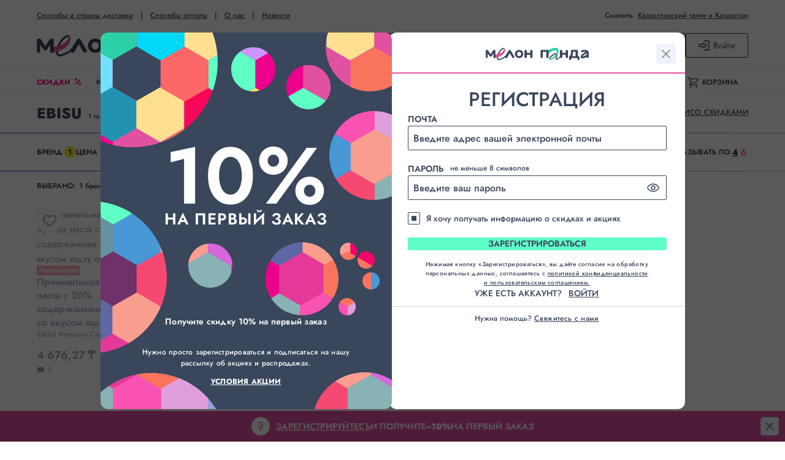

--- FILE ---
content_type: text/html; charset=utf-8
request_url: https://melonpanda.com/catalog/brand/ebisu
body_size: 37790
content:
<!DOCTYPE html><html><head><meta charSet="utf-8"/><title>Продукция EBISU − купить по выгодной цене с доставкой в интернет-магазине Melon Panda</title><meta name="description" content="Продукция EBISU по выгодным ценам в Melon Panda! Большой ассортимент, доставка прямо из Японии. Выгодные цены, отзывы, регулярные скидки и акции."/><meta property="og:title" content="Продукция EBISU − купить по выгодной цене с доставкой в интернет-магазине Melon Panda"/><meta property="og:site_name" content="Интернет-магазин японской косметики − Melon Panda"/><meta property="og:description" content="Продукция EBISU по выгодным ценам в Melon Panda! Большой ассортимент, доставка прямо из Японии. Выгодные цены, отзывы, регулярные скидки и акции."/><meta name="viewport" content="width=device-width, viewport-fit=cover"/><link rel="apple-touch-icon" sizes="180x180" href="/_next/static/media/apple-touch-icon.2d0e89b8.png"/><link rel="icon" type="image/png" sizes="32x32" href="/_next/static/media/favicon-32x32.540eec41.png"/><link rel="icon" type="image/png" sizes="16x16" href="/_next/static/media/favicon-16x16.2da0aaa7.png"/><link rel="manifest" href="/site.webmanifest"/><link rel="mask-icon" href="/_next/1e1c3df181275e475d9e503181a8ff7e.svg" color="#f16168"/><meta name="msapplication-TileColor" content="#f16168"/><meta name="theme-color" content="#ffffff"/><meta name="format-detection" content="telephone=no, address=no, email=no"/><link rel="preconnect" href="https://imgproxy.melonpanda.com/"/><link rel="canonical" href="https://melonpanda.com/ebisu"/><meta property="og:image" content="https://melonpanda.com/_next/static/media/opengraph-image.8896e449.png"/><meta property="og:image:url" content="https://melonpanda.com/_next/static/media/opengraph-image.8896e449.png"/><meta property="og:image:secure_url" content="https://melonpanda.com/_next/static/media/opengraph-image.8896e449.png"/><meta property="og:image:type" content="image/png"/><meta property="og:image:width" content="1000"/><meta property="og:image:height" content="1000"/><link rel="preconnect" href="https://cdn.diginetica.net/"/><link rel="preconnect" href="https://tracking.diginetica.net/"/><link rel="preconnect" href="https://tracking-app.diginetica.net/"/><meta name="robots" content="noindex, nofollow"/><meta name="next-head-count" content="27"/><link data-next-font="" rel="preconnect" href="/" crossorigin="anonymous"/><link rel="preload" href="/_next/static/css/421982014d29bce0.css" as="style"/><link rel="stylesheet" href="/_next/static/css/421982014d29bce0.css" data-n-g=""/><link rel="preload" href="/_next/static/css/8e1fa6be7a83a5f5.css" as="style"/><link rel="stylesheet" href="/_next/static/css/8e1fa6be7a83a5f5.css" data-n-p=""/><link rel="preload" href="/_next/static/css/37fbb0ae1f3367bd.css" as="style"/><link rel="stylesheet" href="/_next/static/css/37fbb0ae1f3367bd.css" data-n-p=""/><noscript data-n-css=""></noscript><script defer="" nomodule="" src="/_next/static/chunks/polyfills-42372ed130431b0a.js"></script><script src="/_next/static/chunks/webpack-f90b0b6fd7f44446.js" defer=""></script><script src="/_next/static/chunks/framework-53c0c2903f357fe7.js" defer=""></script><script src="/_next/static/chunks/main-defde54a185a758d.js" defer=""></script><script src="/_next/static/chunks/pages/_app-de7ce790cab6d121.js" defer=""></script><script src="/_next/static/chunks/2391-cdbc1a302a30392f.js" defer=""></script><script src="/_next/static/chunks/7311-2940750be99c3ea8.js" defer=""></script><script src="/_next/static/chunks/9819-e93a03dcc3b4c66c.js" defer=""></script><script src="/_next/static/chunks/8349-15e4726ad09fbb99.js" defer=""></script><script src="/_next/static/chunks/8177-aa7f8c7d62c40cd6.js" defer=""></script><script src="/_next/static/chunks/3178-b5cd52f31588ea2a.js" defer=""></script><script src="/_next/static/chunks/7667-97ad6c06eae4d7ab.js" defer=""></script><script src="/_next/static/chunks/2293-bbc3af8448e4ccdf.js" defer=""></script><script src="/_next/static/chunks/5889-bc941521bb133c05.js" defer=""></script><script src="/_next/static/chunks/pages/catalog/brand/%5Bbrand_slug%5D-ef62fcbda0d6ab48.js" defer=""></script><script src="/_next/static/eTPsLPT5WaYb1pLih3wm4/_buildManifest.js" defer=""></script><script src="/_next/static/eTPsLPT5WaYb1pLih3wm4/_ssgManifest.js" defer=""></script></head><body><div id="__next"><div class="_e7840163"><header class="_43cb1142 _1cc4924d"><div class="_222325c2"></div><div class="_3207b9b4 _8c491b39"><div class="_41e764a1"><div class="_8745e6b3 _bc8a6141"><span class="_8dd1c6ba"><a class="_2d234393" href="/delivery">Способы и страны доставки</a><span class="_b4167c61" aria-hidden="true">|</span><a class="_2d234393" href="/how-to-pay">Способы оплаты</a><span class="_b4167c61" aria-hidden="true">|</span><a class="_2d234393" href="https://melonpanda.com/ru/about">О нас</a><span class="_b4167c61" aria-hidden="true">|</span><a class="_2d234393" href="https://melonpanda.com/ru/news">Новости</a></span><span class="_2b727628"><span class="_f42835be"><svg xmlns="http://www.w3.org/2000/svg" fill="currentColor" viewBox="0 0 20 20" class="_bdad11dc"><path fill-rule="evenodd" d="M6.875 7.5a3.125 3.125 0 1 1 6.25 0 3.125 3.125 0 0 1-6.25 0M10 5.625a1.875 1.875 0 1 0 0 3.75 1.875 1.875 0 0 0 0-3.75" clip-rule="evenodd"></path><path fill-rule="evenodd" d="M4.547 6.773a5.336 5.336 0 0 1 5.318-4.898h.27c2.777 0 5.09 2.13 5.318 4.898a5.75 5.75 0 0 1-1.278 4.109l-2.996 3.663a1.523 1.523 0 0 1-2.358 0l-2.996-3.663a5.75 5.75 0 0 1-1.278-4.11m5.318-3.648a4.086 4.086 0 0 0-4.072 3.75 4.5 4.5 0 0 0 1 3.216l2.995 3.663c.11.134.314.134.423 0l2.996-3.663a4.5 4.5 0 0 0 1-3.216 4.086 4.086 0 0 0-4.072-3.75z" clip-rule="evenodd"></path><path d="M6.392 13.613a.625.625 0 0 0-1.118-.56l-1.667 3.334a.625.625 0 0 0 .56.905h11.666a.625.625 0 0 0 .56-.905l-1.668-3.333a.625.625 0 1 0-1.117.559l1.214 2.429H5.178z"></path></svg><span class="_e9a84f50">Сменить</span><button type="button" class="_fc9cdec3" id="currency-picker">Евро и Германия</button></span><button type="button" class="_dc5c74d0"><svg xmlns="http://www.w3.org/2000/svg" width="26" height="12" viewBox="0 0 26 12"><rect width="26" height="2" rx="1"></rect><rect width="26" height="2" y="5" rx="1"></rect><rect width="26" height="2" y="10" rx="1"></rect></svg></button></span></div><div class="_683cb4c7"><a class="_061b1bf6" href="/"><picture class="_fd62e2b2 _352459ea"><source srcSet="/_next/static/media/logo@2x.40be8390.avif 2x, /_next/static/media/logo.12774d6c.avif" media="(min-width: 900px)" type="image/avif" width="294" height="35"/><source srcSet="/_next/static/media/logo@2x.816e4359.webp 2x, /_next/static/media/logo.c4919aac.webp" media="(min-width: 900px)" type="image/webp" width="294" height="35"/><source srcSet="/_next/static/media/logo@2x.081db131.png 2x, /_next/static/media/logo.1580dc72.png" media="(min-width: 900px)" type="image/png" width="294" height="35"/><span class="_5556d82b"></span><img alt="Мелон Панда" class="_3a5d75f2"/></picture></a><div class="_58f03166"><form class="_7ef1a74d"><input name="query" type="search" inputMode="search" placeholder="Поиск: введите название товара, категории, бренд" required="" class="_5f63d428" id="desktop-search-input" value=""/><hr class="_79ba9060"/><button type="submit" class="_4afc87b3"><svg xmlns="http://www.w3.org/2000/svg" width="18" height="17" fill="currentColor" viewBox="0 0 18 17" class="_6ab33e88"><path d="M15.16 2.02A6.63 6.63 0 0 0 10.3 0C8.4 0 6.78.67 5.44 2.02a6.63 6.63 0 0 0-2.02 4.86c0 1.6.5 3.05 1.52 4.33L.41 15.74a.64.64 0 0 0-.23.52c0 .2.07.38.21.52.15.15.32.22.53.22s.38-.08.51-.23l4.54-4.53a6.8 6.8 0 0 0 4.33 1.52c1.9 0 3.52-.67 4.86-2.02a6.63 6.63 0 0 0 2.02-4.86c0-1.9-.67-3.52-2.02-4.86m-.76 9a5.58 5.58 0 0 1-4.1 1.68A5.6 5.6 0 0 1 6.18 11a5.6 5.6 0 0 1-1.7-4.12c0-1.61.57-2.98 1.7-4.12a5.6 5.6 0 0 1 4.12-1.7c1.6 0 2.98.57 4.12 1.7a5.6 5.6 0 0 1 1.7 4.12c0 1.6-.57 2.99-1.72 4.13Z"></path></svg><span class="_83378e01">Найти</span></button></form></div><div class="_1616c1b0 _e19c6a54"><button type="button" class="_41c33f9f"><svg xmlns="http://www.w3.org/2000/svg" fill="currentColor" viewBox="0 0 18 18" class="_73fa9a06"><path fill-rule="evenodd" d="M4.902 2.438c-.44 0-.85.219-1.093.584L1.118 7.06a.83.83 0 0 0-.052.83A24.7 24.7 0 0 0 7.087 15.6L8.4 16.727a.92.92 0 0 0 1.2 0l1.313-1.126a24.7 24.7 0 0 0 6.021-7.712.83.83 0 0 0-.051-.83L14.19 3.023a1.31 1.31 0 0 0-1.092-.584zm-.156 1.208a.19.19 0 0 1 .156-.083h1.754L5.22 7.01q-.05.12-.075.244a52 52 0 0 1-1.582-.142l-1.054-.11zM2.459 8.127a23.6 23.6 0 0 0 5.246 6.521l-2.344-6.25q-.96-.066-1.916-.167zm4.13.34L9 14.899l2.412-6.43a53 53 0 0 1-4.823 0m6.05-.07-2.344 6.251a23.6 23.6 0 0 0 5.246-6.52l-.986.103q-.956.1-1.916.167m2.853-1.396-1.055.111q-.79.084-1.582.142a1.3 1.3 0 0 0-.075-.244l-1.436-3.447h1.755c.063 0 .121.03.156.083zm-3.798.327a52 52 0 0 1-5.388 0l1.57-3.766h2.25z" clip-rule="evenodd"></path></svg><span class="_9f378b28"> <!-- -->Избранное</span></button><hr class="_f505f9cd"/><button type="button" class="_1d73f303"><svg xmlns="http://www.w3.org/2000/svg" fill="currentColor" viewBox="0 0 21 21" class="_6ef5964a"><path d="M14.656 9.625a.656.656 0 0 1-.656.656H7A.656.656 0 0 1 7 8.97h7c.362 0 .656.294.656.656"></path><path fill-rule="evenodd" d="m3.837 7.128 1.04-2.841a2.06 2.06 0 0 1 1.654-1.335 28.8 28.8 0 0 1 7.938 0 2.06 2.06 0 0 1 1.653 1.335l1.04 2.842c.195.303.33.65.385 1.024l.09.593c.35 2.327.317 4.694-.097 7.01a2.33 2.33 0 0 1-2.065 1.91l-1.076.107a39.5 39.5 0 0 1-7.798 0l-1.077-.107a2.33 2.33 0 0 1-2.064-1.91 21.6 21.6 0 0 1-.097-7.01l.09-.593c.056-.374.19-.721.384-1.025m2.875-2.876c2.513-.35 5.063-.35 7.576 0a.75.75 0 0 1 .602.486l.443 1.21-.12-.015-.856-.085a39 39 0 0 0-7.714 0l-.856.085-.12.015.443-1.21a.75.75 0 0 1 .602-.486M4.975 7.788l.016.006.02-.055a1.3 1.3 0 0 1 .905-.5l.856-.085a37.7 37.7 0 0 1 7.455 0l.856.085c.367.037.69.224.905.5l.02.055.017-.006c.115.163.193.353.225.56l.089.593a20.3 20.3 0 0 1-.091 6.584c-.08.449-.449.79-.902.835l-1.077.107a38 38 0 0 1-7.538 0l-1.077-.107a1.02 1.02 0 0 1-.902-.835 20.3 20.3 0 0 1-.091-6.584l.09-.593c.03-.207.11-.397.224-.56" clip-rule="evenodd"></path></svg><span class="_c285311c">Мои заказы</span></button></div><button type="button" class="_5b6eee7e _e22585fc"><svg xmlns="http://www.w3.org/2000/svg" width="17" height="16" fill="none" viewBox="0 0 17 16" class="_4167c20c"><path fill="currentColor" d="M9 14.25a.75.75 0 0 0 0 1.5h6A1.75 1.75 0 0 0 16.75 14V2A1.75 1.75 0 0 0 15 .25H9a.75.75 0 0 0 0 1.5h6a.25.25 0 0 1 .25.25v12a.25.25 0 0 1-.25.25z"></path><path fill="currentColor" fill-rule="evenodd" d="M.25 9.115c0 .69.56 1.25 1.25 1.25h4.613l.02.22.054.556a1.227 1.227 0 0 0 1.752.988c1.634-.783 3.212-1.958 4.466-3.267a1.253 1.253 0 0 0 0-1.734l-.1-.103A15 15 0 0 0 7.94 3.86a1.227 1.227 0 0 0-1.752.988l-.054.555-.02.22H1.5c-.69 0-1.25.56-1.25 1.25zm7.303.416a.75.75 0 0 0-.745-.666H1.75v-1.74h5.058a.75.75 0 0 0 .749-.704q.026-.436.069-.871l.016-.162a13.6 13.6 0 0 1 3.516 2.607 13.6 13.6 0 0 1-3.516 2.607l-.016-.162a25 25 0 0 1-.073-.91" clip-rule="evenodd"></path></svg><span class="_746cf676">Войти</span></button></div></div></div><div class="_858db6c4 _d1fda745"><div class="_3207b9b4"><div class="_41e764a1 _32a7f7c0"><nav aria-label="Main" data-orientation="horizontal" dir="ltr" class="_508bdc85"><div style="position:relative"><div class="_04be97f8" data-orientation="horizontal" dir="ltr"><ul class="_927fe4cf"><li class="_a924a3aa"><a class="_1b9212c8" href="/catalog/tag/sales" data-radix-collection-item="">Скидки<span class="_cd360353">%</span><svg xmlns="http://www.w3.org/2000/svg" stroke="currentColor" viewBox="0 0 12 12" class="_6cff52cd"><g transform="translate(.5 .429)"><circle cx="2.317" cy="1.99" r="1" stroke-width="1.98"></circle><circle cx="8.684" cy="9.153" r="1" stroke-width="1.98"></circle><path stroke-width="2" d="M8.993 2.299 1.83 9.462"></path></g></svg></a></li><li class="_e691483c"><a class="_5897a6d8" href="/catalog/tag/new" data-radix-collection-item="">Новинки</a></li><li class="_1af785b1"><button class="_bc9ffd7d _04e449c4 _aa06238a _141eb553 _bbe7ceb9 _0889e107" type="button" id="header-bottom-search-button"><span class=""><span class="_ef8615d8">П<span class="_3195bde2">о</span>иск<div class="_b365560e"><svg xmlns="http://www.w3.org/2000/svg" width="14" height="17" fill="none" viewBox="0 0 14 17" class="_85efe11c"><path fill="#000" fill-rule="evenodd" d="M8.627 11.306a5.626 5.626 0 1 1 1.024-.717l3.485 4.977a.623.623 0 0 1-.377.969.62.62 0 0 1-.647-.252zm-6.279-2.43a4.375 4.375 0 1 1 6.098 1.072l-.004.003-.005.003a4.375 4.375 0 0 1-6.089-1.078" clip-rule="evenodd" style="fill:#000;fill-opacity:1"></path></svg></div></span></span></button></li><li class="_d36242f1"><button class="_173e4501 _04e449c4 _bab6f43f _3a15785b _599f05ca _0889e107" type="button"><svg xmlns="http://www.w3.org/2000/svg" fill="currentColor" viewBox="0 0 60 60" class="_8f955430"><path fill-rule="evenodd" d="M11.887 30c0-10.01 8.114-18.125 18.125-18.125S48.137 19.99 48.137 30q0 .126.016.248a2 2 0 0 0-.01.24c.016.636-.066 1.623-.275 2.567-.227 1.028-.524 1.618-.698 1.8a4.125 4.125 0 0 1-5.831.141c-.518-.494-.667-1.218-.707-2.9L40.343 20.1a1.875 1.875 0 1 0-3.749.09l.042 1.732a10.4 10.4 0 0 0-6.624-2.369c-5.77 0-10.447 4.677-10.447 10.447s4.677 10.446 10.447 10.446c3.186 0 6.038-1.426 7.955-3.675.214.327.473.643.785.94a7.875 7.875 0 0 0 11.133-.268c.925-.97 1.392-2.437 1.645-3.577.27-1.224.386-2.515.362-3.469a2 2 0 0 0-.015-.203 2 2 0 0 0 .01-.194c0-12.081-9.794-21.875-21.875-21.875C17.93 8.125 8.137 17.919 8.137 30s9.793 21.875 21.875 21.875a21.8 21.8 0 0 0 13.534-4.688 1.875 1.875 0 0 0-2.322-2.945 18.04 18.04 0 0 1-11.212 3.883c-10.01 0-18.125-8.115-18.125-18.125m18.125-6.697a6.696 6.696 0 1 0 0 13.393 6.696 6.696 0 0 0 0-13.393" clip-rule="evenodd"></path></svg><span class="">Регистрация</span></button></li><li class="_c7c1b3ba"><a href="/catalog/uxod-za-kozhej" id="radix-:R37m:-trigger-uxod-za-kozhej" data-state="closed" aria-expanded="false" aria-controls="radix-:R37m:-content-uxod-za-kozhej" class="_249747b4" data-radix-collection-item="">Уход за кожей</a></li><li class="_c7c1b3ba"><a href="/catalog/massazhery-i-apparaty" id="radix-:R37m:-trigger-massazhery-i-apparaty" data-state="closed" aria-expanded="false" aria-controls="radix-:R37m:-content-massazhery-i-apparaty" class="_249747b4" data-radix-collection-item="">Массажеры и аппараты</a></li><li class="_c7c1b3ba"><a href="/catalog/makiyazh" id="radix-:R37m:-trigger-makiyazh" data-state="closed" aria-expanded="false" aria-controls="radix-:R37m:-content-makiyazh" class="_249747b4" data-radix-collection-item="">Макияж</a></li><li class="_c7c1b3ba"><a href="/catalog/uxod-za-telom" id="radix-:R37m:-trigger-uxod-za-telom" data-state="closed" aria-expanded="false" aria-controls="radix-:R37m:-content-uxod-za-telom" class="_249747b4" data-radix-collection-item="">Уход за телом</a></li><li class="_c7c1b3ba"><a href="/catalog/uxod-za-volosami" id="radix-:R37m:-trigger-uxod-za-volosami" data-state="closed" aria-expanded="false" aria-controls="radix-:R37m:-content-uxod-za-volosami" class="_249747b4" data-radix-collection-item="">Уход за волосами</a></li><li class="_c7c1b3ba"><a href="/catalog/yaponskie-produkty" id="radix-:R37m:-trigger-yaponskie-produkty" data-state="closed" aria-expanded="false" aria-controls="radix-:R37m:-content-yaponskie-produkty" class="_249747b4" data-radix-collection-item="">Японские продукты</a></li><li class="_9374d809"><a class="_de6e10a7" href="/catalog/brands" data-radix-collection-item="">Бренды</a></li></ul></div></div><a class="_3039a4fd" data-state="closed" href="/cart"><svg xmlns="http://www.w3.org/2000/svg" width="20" height="20" fill="none" viewBox="0 0 20 20" class="_dbb407d9"><path fill="currentColor" fill-rule="evenodd" d="M18.148 3.25H4.335l-1.18-2.115A.75.75 0 0 0 2.5.75H1a.75.75 0 0 0 0 1.5h1.06l1.164 2.088L5.91 10.28l.003.006.237.523-2.697 2.877a.75.75 0 0 0 .462 1.258l2.458.281c3.075.351 6.18.351 9.254 0l2.458-.28a.75.75 0 0 0-.17-1.491l-2.458.28a39.3 39.3 0 0 1-8.914 0l-.975-.11 1.98-2.112a1 1 0 0 0 .053-.064l.752.098c1.055.138 2.122.165 3.182.08a9.3 9.3 0 0 0 6.366-3.268l.579-.685a1 1 0 0 0 .053-.072l1.078-1.642c.764-1.164-.071-2.71-1.463-2.71M7.656 9.944a.49.49 0 0 1-.377-.278l-.002-.003-2.22-4.913h13.09a.25.25 0 0 1 .21.387l-1.053 1.604-.549.65a7.8 7.8 0 0 1-5.338 2.741c-.957.076-1.919.052-2.87-.072z" clip-rule="evenodd"></path><path fill="currentColor" d="M5.5 16.5a1.5 1.5 0 1 0 0 3 1.5 1.5 0 0 0 0-3M15 18a1.5 1.5 0 1 1 3 0 1.5 1.5 0 0 1-3 0"></path></svg><span class="_99ec08a1">Корзина</span></a><div class="_5a241909 _7c0c3314" hidden="" style="--visible-header-height:0px"></div></nav></div></div></div></header><main class="_06eb924f"><div><div class="_a5e50f11"><div class="_c399a4b2 _084d8a76"><h1 class="_aa0172b6">EBISU</h1> <span class="_424ac744">1 товар</span></div><div class="_e0e3fe8c"><button type="button" class="_0918c38b"><span class="_e4f0827a"><svg xmlns="http://www.w3.org/2000/svg" width="40" height="40" viewBox="0 0 40 40" class="_5e1a582e"><path d="M7 15a1 1 0 0 1 1-1h24a1 1 0 1 1 0 2H8a1 1 0 0 1-1-1M7 20a1 1 0 0 1 1-1h24a1 1 0 1 1 0 2H8a1 1 0 0 1-1-1M7 25a1 1 0 0 1 1-1h19a1 1 0 1 1 0 2H8a1 1 0 0 1-1-1"></path></svg></span><span class="_e203cea9">Категории</span><span class="_25a31892"><svg xmlns="http://www.w3.org/2000/svg" width="40" height="40" viewBox="0 0 40 40" class="_a5fd3d27"><path d="m20.812 24.538 2.947-2.946a.813.813 0 0 1 1.149 1.15l-4.334 4.332a.813.813 0 0 1-1.149 0l-4.333-4.333a.813.813 0 0 1 1.149-1.149l2.946 2.946V14.042a.812.812 0 1 1 1.625 0z"></path></svg></span></button></div><ul class="_849be7ef _16b0adf9 _0ea2c81d _83899dd4"><li class="_179b0673"><button type="button" class="_fe1168ea" disabled="">Наши рекомендации</button></li><li class="_179b0673"><button type="button" class="_fe1168ea">Сначала дешёвые</button></li><li class="_179b0673"><button type="button" class="_fe1168ea">Сначала дорогие</button></li><li class="_179b0673"><button type="button" class="_fe1168ea">С отзывами</button></li><li class="_179b0673"><button type="button" class="_fe1168ea">Со скидками</button></li></ul><button type="button" aria-haspopup="dialog" aria-expanded="false" aria-controls="radix-:R159bm:" data-state="closed" class="_d71decb3 _964c461b"><svg xmlns="http://www.w3.org/2000/svg" width="24" height="24" viewBox="0 0 24 24" class="_e49394c6"><path d="M13.47 7.53a.75.75 0 0 0 1.06 0l.72-.72V17a.75.75 0 0 0 1.5 0V6.81l.72.72a.75.75 0 1 0 1.06-1.06l-2-2a.75.75 0 0 0-1.06 0l-2 2a.75.75 0 0 0 0 1.06M8.75 17.19l.72-.72a.75.75 0 1 1 1.06 1.06l-2 2a.75.75 0 0 1-1.06 0l-2-2a.75.75 0 1 1 1.06-1.06l.72.72V7a.75.75 0 0 1 1.5 0z"></path></svg>Сортировка</button><hr class="_58faa15c"/><button type="button" aria-haspopup="dialog" aria-expanded="false" aria-controls="radix-:R369bm:" data-state="closed" class="_c13ac04d _590a446c"><svg xmlns="http://www.w3.org/2000/svg" width="24" height="24" viewBox="0 0 24 24" class="_ebba2e90"><path fill-rule="evenodd" d="M13.354 8.75H4a.75.75 0 0 1 0-1.5h9.354a2.751 2.751 0 0 1 5.293 0H20a.75.75 0 0 1 0 1.5h-1.354a2.751 2.751 0 0 1-5.293 0ZM14.75 8a1.25 1.25 0 1 1 2.5 0 1.25 1.25 0 0 1-2.5 0M10.646 16.75H20a.75.75 0 0 0 0-1.5h-9.354a2.751 2.751 0 0 0-5.292 0H4a.75.75 0 0 0 0 1.5h1.354a2.751 2.751 0 0 0 5.292 0M6.75 16a1.25 1.25 0 1 1 2.5 0 1.25 1.25 0 0 1-2.5 0" clip-rule="evenodd"></path></svg><span class="_4d6b0eff">Фильтры</span></button><hr class="_29d69e27"/><div class="_af10f0d7"><div class="_f07eaaf7"><div class="_807428d4"><div class="_2ba75a74"><div class="_b2edd2f8"><button type="button" aria-haspopup="dialog" aria-expanded="false" aria-controls="radix-:Ran9bm:" data-state="closed"><span class="_418a8c2c">Бренд<span class="_38fe051e">1</span></span></button><button type="button" aria-haspopup="dialog" aria-expanded="false" aria-controls="radix-:Rin9bm:" data-state="closed"><span class="_418a8c2c">Цена<svg xmlns="http://www.w3.org/2000/svg" width="8" height="7" fill="none" viewBox="0 0 8 7" class="_3d6b386f"><path fill="currentColor" d="M4.866 6.5a1 1 0 0 1-1.732 0L.536 2A1 1 0 0 1 1.402.5h5.196A1 1 0 0 1 7.464 2z"></path></svg></span></button><button type="button" aria-haspopup="dialog" aria-expanded="false" aria-controls="radix-:R12n9bm:" data-state="closed"><span class="_418a8c2c">Категории<svg xmlns="http://www.w3.org/2000/svg" width="8" height="7" fill="none" viewBox="0 0 8 7" class="_3d6b386f"><path fill="currentColor" d="M4.866 6.5a1 1 0 0 1-1.732 0L.536 2A1 1 0 0 1 1.402.5h5.196A1 1 0 0 1 7.464 2z"></path></svg></span></button><button type="button" aria-haspopup="dialog" aria-expanded="false" aria-controls="radix-:R3an9bm:" data-state="closed"><span class="_418a8c2c">Производитель<svg xmlns="http://www.w3.org/2000/svg" width="8" height="7" fill="none" viewBox="0 0 8 7" class="_3d6b386f"><path fill="currentColor" d="M4.866 6.5a1 1 0 0 1-1.732 0L.536 2A1 1 0 0 1 1.402.5h5.196A1 1 0 0 1 7.464 2z"></path></svg></span></button><button type="button" aria-haspopup="dialog" aria-expanded="false" aria-controls="radix-:R5an9bm:" data-state="closed"><span class="_418a8c2c">Страна производства<svg xmlns="http://www.w3.org/2000/svg" width="8" height="7" fill="none" viewBox="0 0 8 7" class="_3d6b386f"><path fill="currentColor" d="M4.866 6.5a1 1 0 0 1-1.732 0L.536 2A1 1 0 0 1 1.402.5h5.196A1 1 0 0 1 7.464 2z"></path></svg></span></button></div></div><div class="_f48a097f"><button type="button" aria-haspopup="dialog" aria-expanded="false" aria-controls="radix-:Rcn9bm:" data-state="closed"><span class="_418a8c2c">Теги<svg xmlns="http://www.w3.org/2000/svg" width="8" height="7" fill="none" viewBox="0 0 8 7" class="_3d6b386f"><path fill="currentColor" d="M4.866 6.5a1 1 0 0 1-1.732 0L.536 2A1 1 0 0 1 1.402.5h5.196A1 1 0 0 1 7.464 2z"></path></svg></span></button><div class="_91a2c0d7"><span class="_c224b408">Показывать по</span><div class="_93cf5a27"><button type="button" class="_74bf233b _4db4d1bf" disabled="">4</button><button type="button" class="_74bf233b">6</button></div></div></div></div></div></div><div class="_ddb20b47"><div class="_2ecfce49"><span class="_0bcda6c3"><span class="_ac79d09d">выбрано<!-- -->:</span> <span class="_5c1bca68"><span class="_c299e196">1 бренд</span></span></span><button type="button" class="_f8dac681"><svg xmlns="http://www.w3.org/2000/svg" width="12" height="12" fill="none" viewBox="0 0 12 12" class="_9a573fd6"><path stroke="currentColor" stroke-linecap="round" stroke-width="1.5" d="M.991 11.009 11.01.99M.991.991 11.01 11.01"></path></svg><span class="_d012e43e">Очистить</span></button></div></div><div class="_46636d84"><div class="_da3f37d1 _31bff5d3 _006ade6d"><article class="_e7a63d76 _7671eff2 _aad3d712"><a class="_41ef6cb6" href="/products/1151-premium-cares-premialnaya-zubnaya-pasta-s-20-soderzhaniem-soli-so-vkusom-yudzu"><picture class="_84cc3441 _e50451c4 _c3890061 _980b76ac"><img class="_f17eedf1 _4bcc8c78" src="https://imgproxy.melonpanda.com/s6h5fSdO9dOnCSjz1wjhtcZZig_VMyNwmeY1rz_ULFk/rs:auto:70:70/ar:0/sm:1/scp:1/cb:1/aHR0cHM6Ly9tZWxvbnBhbmRhLmNvbS91cGxvYWRzL2ltYWdlcy8zNS80ZS8zNTRlYjVlYzczZjc2NzY2NThlNDcwYzg0ZDdjZGVlNjY3NjNlZTEzLmpwZw.jpg" alt="Премиальная зубная паста с 20% содержанием соли со вкусом юдзу от EBISU фото №1" loading="lazy" width="70" height="70"/></picture></a><button type="button" class="_268898b0 _beef55bd" data-test-id="ProductCardFavoriteButton"><svg xmlns="http://www.w3.org/2000/svg" width="22" height="19" fill="none" viewBox="0 0 22 19" class="_b4d3769f"><path fill="currentColor" fill-rule="evenodd" d="M.063 6.537C.063 3.162 3.023.563 6.5.563c1.792 0 3.369.84 4.5 1.927C12.131 1.403 13.708.562 15.5.562c3.476 0 6.438 2.6 6.438 5.975 0 2.313-.987 4.346-2.353 6.065-1.364 1.716-3.148 3.172-4.856 4.355-.652.452-1.312.87-1.916 1.177-.567.289-1.22.553-1.813.553s-1.246-.264-1.813-.553c-.604-.308-1.264-.725-1.916-1.177-1.708-1.183-3.492-2.64-4.856-4.355C1.049 10.883.063 8.85.063 6.537m6.437-4.1c-2.6 0-4.562 1.912-4.562 4.1 0 1.755.744 3.388 1.945 4.898 1.202 1.513 2.82 2.849 4.455 3.981.619.429 1.202.793 1.7 1.047.535.273.845.35.962.35s.427-.077.962-.35c.498-.254 1.081-.618 1.7-1.047 1.634-1.132 3.253-2.468 4.455-3.98 1.2-1.511 1.945-3.144 1.945-4.899 0-2.188-1.963-4.1-4.562-4.1-1.493 0-2.886.892-3.757 2.024a.938.938 0 0 1-1.486 0C9.387 3.33 7.993 2.437 6.5 2.437" clip-rule="evenodd"></path></svg></button><ul class="_489fd378 _abb90c1e"><li class="_9db37eca" style="--tag-color:#f56168">Рекомендуем</li></ul><a class="_85bcb6be" href="/products/1151-premium-cares-premialnaya-zubnaya-pasta-s-20-soderzhaniem-soli-so-vkusom-yudzu"><span class="_0075b31a">Премиальная зубная паста с 20% содержанием соли со вкусом юдзу</span><span class="_87bd2b46">EBISU Premium Cares</span></a><div class="_618f12f1 _16720468"><span class="_6caea35f">€ 7,33</span></div><div class="_2ab2355a _a32eac7e"><div class="_c7a4f16d"><span class="_4880a338"><svg xmlns="http://www.w3.org/2000/svg" viewBox="0 0 14 14" class="_851cec7f"><path d="M6.046 8.794c3.34 0 6.046-1.968 6.046-4.397C12.092 1.97 9.385 0 6.046 0S0 1.969 0 4.397C0 5.501.559 6.51 1.482 7.281l.085 3.129L4.45 8.64c.508.1 1.043.154 1.595.154Z"></path></svg><span>7</span> </span></div></div><button class="_f4d3df49 _c4902db9 _04e449c4 _bab6f43f _141eb553 _31102ef1 _0889e107" type="button" disabled="" data-test-id="ProductCardCartButton"><span class="_b112028e"><svg xmlns="http://www.w3.org/2000/svg" width="20" height="20" fill="none" viewBox="0 0 20 20" class="_46101fc8"><path fill="currentColor" fill-rule="evenodd" d="M18.148 3.25H4.335l-1.18-2.115A.75.75 0 0 0 2.5.75H1a.75.75 0 0 0 0 1.5h1.06l1.164 2.088L5.91 10.28l.003.006.237.523-2.697 2.877a.75.75 0 0 0 .462 1.258l2.458.281c3.075.351 6.18.351 9.254 0l2.458-.28a.75.75 0 0 0-.17-1.491l-2.458.28a39.3 39.3 0 0 1-8.914 0l-.975-.11 1.98-2.112a1 1 0 0 0 .053-.064l.752.098c1.055.138 2.122.165 3.182.08a9.3 9.3 0 0 0 6.366-3.268l.579-.685a1 1 0 0 0 .053-.072l1.078-1.642c.764-1.164-.071-2.71-1.463-2.71M7.656 9.944a.49.49 0 0 1-.377-.278l-.002-.003-2.22-4.913h13.09a.25.25 0 0 1 .21.387l-1.053 1.604-.549.65a7.8 7.8 0 0 1-5.338 2.741c-.957.076-1.919.052-2.87-.072z" clip-rule="evenodd"></path><path fill="currentColor" d="M5.5 16.5a1.5 1.5 0 1 0 0 3 1.5 1.5 0 0 0 0-3M15 18a1.5 1.5 0 1 1 3 0 1.5 1.5 0 0 1-3 0"></path></svg></span></button></article></div></div></div></div><button type="button" class="_5ef80250" aria-label="to-top"><svg xmlns="http://www.w3.org/2000/svg" viewBox="0 0 25.7 28" class="_a45e21b7"><path d="M25.1 11.3 14.5.7c-.5-.4-1-.7-1.7-.7s-1.2.3-1.6.7L.6 11.3c-.4.4-.6.8-.6 1.3s.2 1 .6 1.3c.4.4.8.6 1.3.6s1-.2 1.3-.6L11 6.2v19.9c0 .5.2.9.6 1.3s.8.6 1.3.6.9-.2 1.3-.6.6-.8.6-1.3V6.2l7.7 7.7c.4.4.8.6 1.3.6s1-.2 1.3-.6c.4-.4.6-.8.6-1.3s-.2-.9-.6-1.3"></path></svg></button></main><div class="_dd4b11cb"><div class="_ddb3e8ad"><div class="_0098f13d"><a class="_6ea6f6a7" href="/"><span class="_a52a5379"><svg xmlns="http://www.w3.org/2000/svg" width="18" height="19" fill="none" viewBox="0 0 18 19"><path fill="currentColor" fill-rule="evenodd" d="M10.558 2.534a2.25 2.25 0 0 0-3.116 0l-4.626 4.44a.75.75 0 0 0-.218.405 27.3 27.3 0 0 0-.121 9.15l.112.721h2.977v-6.211a.75.75 0 0 1 .75-.75h5.368a.75.75 0 0 1 .75.75v6.211h2.977l.112-.72c.474-3.036.433-6.13-.12-9.151a.75.75 0 0 0-.219-.405zM6.404 1.452a3.75 3.75 0 0 1 5.192 0l4.627 4.44c.34.326.57.752.655 1.216.584 3.188.627 6.451.127 9.653l-.18 1.157a.98.98 0 0 1-.972.832h-4.169a.75.75 0 0 1-.75-.75v-6.211H7.066V18a.75.75 0 0 1-.75.75H2.147a.98.98 0 0 1-.971-.832l-.181-1.157c-.5-3.202-.457-6.465.127-9.653.086-.464.315-.89.655-1.217z" clip-rule="evenodd"></path></svg></span><span>Главная</span></a><button type="button" class="_6ea6f6a7"><span class="_a52a5379"><svg xmlns="http://www.w3.org/2000/svg" width="16" height="18" fill="none" viewBox="0 0 16 18"><path fill="currentColor" fill-rule="evenodd" d="M7.762.25c.46.006.99.223 1.276.734l.174.312a82.5 82.5 0 0 1 6.474 14.753c.218.67-.14 1.237-.59 1.5a1.48 1.48 0 0 1-1.551-.037l-4.728-3.04c-.522-.336-1.231-.337-1.72-.028L2.464 17.37a1.48 1.48 0 0 1-1.553.01c-.427-.255-.809-.808-.61-1.482A77.7 77.7 0 0 1 6.309 1.289L6.472.98c.284-.531.832-.737 1.29-.73m-.007 1.513-.125.233A76.2 76.2 0 0 0 1.84 15.99l4.455-2.813c1-.63 2.337-.607 3.334.034l4.496 2.892A81 81 0 0 0 7.903 2.028z" clip-rule="evenodd"></path></svg></span><span>Каталог</span></button><a class="_6ea6f6a7" href="/cart"><span class="_a52a5379"><svg xmlns="http://www.w3.org/2000/svg" width="20" height="20" fill="none" viewBox="0 0 20 20"><path fill="currentColor" fill-rule="evenodd" d="M18.148 3.25H4.335l-1.18-2.115A.75.75 0 0 0 2.5.75H1a.75.75 0 0 0 0 1.5h1.06l1.164 2.088L5.91 10.28l.003.006.237.523-2.697 2.877a.75.75 0 0 0 .462 1.258l2.458.281c3.075.351 6.18.351 9.254 0l2.458-.28a.75.75 0 0 0-.17-1.491l-2.458.28a39.3 39.3 0 0 1-8.914 0l-.975-.11 1.98-2.112a1 1 0 0 0 .053-.064l.752.098c1.055.138 2.122.165 3.182.08a9.3 9.3 0 0 0 6.366-3.268l.579-.685a1 1 0 0 0 .053-.072l1.078-1.642c.764-1.164-.071-2.71-1.463-2.71M7.656 9.944a.49.49 0 0 1-.377-.278l-.002-.003-2.22-4.913h13.09a.25.25 0 0 1 .21.387l-1.053 1.604-.549.65a7.8 7.8 0 0 1-5.338 2.741c-.957.076-1.919.052-2.87-.072z" clip-rule="evenodd"></path><path fill="currentColor" d="M5.5 16.5a1.5 1.5 0 1 0 0 3 1.5 1.5 0 0 0 0-3M15 18a1.5 1.5 0 1 1 3 0 1.5 1.5 0 0 1-3 0"></path></svg></span><span>Корзина</span></a><button type="button" class="_6ea6f6a7"><span class="_a52a5379"><svg xmlns="http://www.w3.org/2000/svg" width="18" height="15" fill="none" viewBox="0 0 18 15"><path fill="currentColor" fill-rule="evenodd" d="M.25 5.03C.25 2.33 2.62.25 5.4.25 6.833.25 8.095.922 9 1.792 9.905.922 11.166.25 12.6.25c2.78 0 5.15 2.08 5.15 4.78 0 1.85-.789 3.476-1.882 4.852-1.09 1.372-2.518 2.537-3.885 3.484-.522.362-1.05.695-1.533.941-.453.231-.975.443-1.45.443s-.997-.212-1.45-.443a14 14 0 0 1-1.533-.941c-1.367-.947-2.794-2.112-3.885-3.484C1.039 8.506.25 6.88.25 5.03M5.4 1.75c-2.08 0-3.65 1.53-3.65 3.28 0 1.403.596 2.71 1.556 3.918.962 1.21 2.257 2.279 3.565 3.185.495.343.96.635 1.36.838.428.218.676.279.769.279s.341-.061.77-.28c.398-.203.864-.494 1.36-.837 1.307-.906 2.602-1.974 3.564-3.185.96-1.208 1.556-2.515 1.556-3.918 0-1.75-1.57-3.28-3.65-3.28-1.194 0-2.31.713-3.005 1.619a.75.75 0 0 1-1.19 0C7.71 2.463 6.595 1.75 5.4 1.75" clip-rule="evenodd"></path></svg></span><span>Моё</span></button><button type="button" class="_6ea6f6a7"><span class="_a52a5379"><svg xmlns="http://www.w3.org/2000/svg" width="17" height="16" fill="none" viewBox="0 0 17 16"><path fill="currentColor" d="M9 14.25a.75.75 0 0 0 0 1.5h6A1.75 1.75 0 0 0 16.75 14V2A1.75 1.75 0 0 0 15 .25H9a.75.75 0 0 0 0 1.5h6a.25.25 0 0 1 .25.25v12a.25.25 0 0 1-.25.25z"></path><path fill="currentColor" fill-rule="evenodd" d="M.25 9.115c0 .69.56 1.25 1.25 1.25h4.613l.02.22.054.556a1.227 1.227 0 0 0 1.752.988c1.634-.783 3.212-1.958 4.466-3.267a1.253 1.253 0 0 0 0-1.734l-.1-.103A15 15 0 0 0 7.94 3.86a1.227 1.227 0 0 0-1.752.988l-.054.555-.02.22H1.5c-.69 0-1.25.56-1.25 1.25zm7.303.416a.75.75 0 0 0-.745-.666H1.75v-1.74h5.058a.75.75 0 0 0 .749-.704q.026-.436.069-.871l.016-.162a13.6 13.6 0 0 1 3.516 2.607 13.6 13.6 0 0 1-3.516 2.607l-.016-.162a25 25 0 0 1-.073-.91" clip-rule="evenodd"></path></svg></span><span>Войти</span></button></div></div></div><footer class="_e0c34e15"><section class="_c6ba408a"><div class="_f9685a38"><div class="_5b47f673"><ul class="_ce889ee7 _8af22bb6"><li class="_7cc545d0">Напрямую из Японии</li><li class="_7cc545d0">Доставка по всему миру</li><li class="_7cc545d0">Любящая поддержка</li><li class="_7cc545d0">15 лет опыта</li><li class="_7cc545d0">Настоящие отзывы</li><li class="_7cc545d0">Эксперты своего дела</li></ul></div><div class="_732f0f80"><ul class="_62a59779 _b2106893"><li class="_00beba79"><a class="_049a34f8" href="https://www.instagram.com/santsugaru"><svg xmlns="http://www.w3.org/2000/svg" width="24" height="24" fill="none" viewBox="0 0 24 24"><path fill="#fff" d="M16 7a1 1 0 1 1 2 0 1 1 0 0 1-2 0"></path><path fill="#fff" fill-rule="evenodd" d="M12 7.25a4.75 4.75 0 1 0 0 9.5 4.75 4.75 0 0 0 0-9.5M8.75 12a3.25 3.25 0 1 1 6.5 0 3.25 3.25 0 0 1-6.5 0" clip-rule="evenodd"></path><path fill="#fff" fill-rule="evenodd" d="M17.26 2.83a47.7 47.7 0 0 0-10.52 0 4.39 4.39 0 0 0-3.87 3.84 46 46 0 0 0 0 10.66 4.39 4.39 0 0 0 3.87 3.84c3.47.38 7.05.38 10.52 0a4.39 4.39 0 0 0 3.87-3.84c.42-3.54.42-7.12 0-10.66a4.39 4.39 0 0 0-3.87-3.84M6.9 4.33c3.35-.38 6.83-.38 10.18 0 1.33.14 2.4 1.2 2.55 2.51.4 3.43.4 6.9 0 10.32a2.89 2.89 0 0 1-2.55 2.52c-3.35.37-6.83.37-10.18 0a2.89 2.89 0 0 1-2.55-2.52c-.4-3.43-.4-6.9 0-10.32A2.89 2.89 0 0 1 6.9 4.32Z" clip-rule="evenodd"></path></svg><span class="_59cf7248">santsugaru — наш инстаграм</span></a></li><li class="_00beba79"><a class="_049a34f8" href="https://t.me/melonpandatalk"><svg xmlns="http://www.w3.org/2000/svg" width="24" height="24" fill="none" viewBox="0 0 24 24"><path fill="#fff" fill-rule="evenodd" d="m5.79 14.02.13.03a456 456 0 0 1 .84 2c.5 1.2 1.01 2.44 1.13 2.8.13.44.28.73.44.94.08.1.18.2.29.26a1 1 0 0 0 .19.1 1.18 1.18 0 0 0 1.02-.1l.08-.05 2.83-1.76 3.26 2.5.16.1c.39.16.77.22 1.13.17.35-.05.64-.2.85-.36a2 2 0 0 0 .56-.73l.01-.02v-.01a1 1 0 0 0 .05-.14l2.98-15.03.01-.14c0-.44-.17-.86-.56-1.12a1.5 1.5 0 0 0-.93-.2 2.9 2.9 0 0 0-.9.22h-.02L2.63 10.05a2.3 2.3 0 0 0-.55.28c-.23.16-.75.59-.66 1.29.07.56.45.9.69 1.07.12.1.25.16.34.2l.16.07 3.18 1.07Zm14.14-9.15h-.03L3.16 11.45l-.02.01h-.01a1 1 0 0 0-.1.05 1 1 0 0 0 .1.04l3.14 1.06.16.07L16.8 6.6h.01a2 2 0 0 1 .44-.2c.1-.03.36-.11.65-.02a.85.85 0 0 1 .59.69c.04.15.03.3 0 .42a1.4 1.4 0 0 1-.44.66L14.04 12l-2.61 2.53-.47.44 5.87 4.5c.14.05.22.05.25.05.05 0 .08-.03.12-.05a.5.5 0 0 0 .1-.12l2.9-14.58a2 2 0 0 0-.27.09Zm-8.47 12.4-1.17-.9-.28 1.8zm-2.24-2.69 1.16-1.12L13 10.94l.97-.94-6.52 3.81.03.09a339 339 0 0 1 1.22 2.92l.29-1.8a.75.75 0 0 1 .23-.44" clip-rule="evenodd"></path></svg><span class="_59cf7248">Кружок — чат общения наших клиентов</span></a></li><li class="_00beba79"><a class="_049a34f8" href="https://www.facebook.com/santsugaru/"><svg xmlns="http://www.w3.org/2000/svg" width="24" height="24" fill="none" viewBox="0 0 24 24"><path fill="#fff" fill-rule="evenodd" d="M10.49 3.79a5.25 5.25 0 0 1 3.71-1.54h2.7c.41 0 .75.34.75.75v3.6c0 .41-.34.75-.75.75h-2.7a.15.15 0 0 0-.15.15v1.95h2.85a.75.75 0 0 1 .73.93l-.9 3.6a.75.75 0 0 1-.73.57h-1.95V21c0 .41-.34.75-.75.75H9.7a.75.75 0 0 1-.75-.75v-6.45H7a.75.75 0 0 1-.75-.75v-3.6c0-.41.34-.75.75-.75h1.95V7.5c0-1.4.55-2.73 1.54-3.71m3.71-.04a3.75 3.75 0 0 0-3.75 3.75v2.7c0 .41-.34.75-.75.75H7.75v2.1H9.7c.41 0 .75.34.75.75v6.45h2.1V13.8c0-.41.34-.75.75-.75h2.11l.53-2.1H13.3a.75.75 0 0 1-.75-.75V7.5a1.65 1.65 0 0 1 1.65-1.65h1.95v-2.1z" clip-rule="evenodd"></path></svg><span class="_59cf7248">Facebook Melonpanda</span></a></li><li class="_00beba79"><a class="_049a34f8" href="https://vk.com/melonpandabeautyshop"><svg xmlns="http://www.w3.org/2000/svg" width="24" height="24" fill="none" viewBox="0 0 24 24"><path fill="#fff" fill-rule="evenodd" d="M23.4 16.86a11.4 11.4 0 0 0-2.12-2.96c-.3-.34-.63-.68-.9-.94l-.04-.04-.35-.34A29.7 29.7 0 0 0 23 7.34l.04-.07.02-.08c.1-.36.23-1.05-.2-1.68-.46-.64-1.2-.76-1.68-.76h-2.25a2.23 2.23 0 0 0-2.19 1.45 17.5 17.5 0 0 1-1.8 3.27V6.83c0-.34-.04-.9-.4-1.39a1.83 1.83 0 0 0-1.5-.69H9.46a1.81 1.81 0 0 0-1.85 1.69v.08c0 .49.19.85.34 1.07l.19.25v.02c.06.06.1.1.13.15.08.11.2.3.24.77v1.47a19.8 19.8 0 0 1-1.75-3.79v-.02l-.01-.02a2.9 2.9 0 0 0-.71-1.14c-.46-.41-1-.53-1.49-.53H2.28c-.5 0-1.1.12-1.54.59a1.88 1.88 0 0 0-.49 1.31v.14l.03.13a19.4 19.4 0 0 0 3.8 8.02 10.15 10.15 0 0 0 7.9 4.69h.08a3.7 3.7 0 0 0 2.05-.44c.76-.51.82-1.3.82-1.69v-1.14a11.6 11.6 0 0 1 1.64 1.62l.13.14.56.6c.21.22.48.46.81.63.37.2.75.28 1.15.28h2.28c.48 0 1.17-.11 1.66-.67.53-.62.49-1.37.32-1.9l-.03-.1-.04-.1Zm-5.71.11c-.26-.28-.57-.62-.96-1.01-1.36-1.31-2-1.54-2.44-1.54-.24 0-.5.03-.68.24a.8.8 0 0 0-.14.35c-.03.12-.04.27-.04.44v2.05c0 .26-.04.36-.15.44-.16.1-.5.2-1.22.2a8.65 8.65 0 0 1-6.75-4.06v-.01l-.02-.01a17.9 17.9 0 0 1-3.54-7.43c0-.13.03-.21.08-.26s.16-.12.45-.12h2.28c.26 0 .39.06.48.14.1.1.2.27.31.56a21 21 0 0 0 2.04 4.32c.36.56.7 1.03 1.03 1.37.15.16.3.3.46.4.14.1.3.17.47.17.09 0 .2-.01.3-.06.1-.04.18-.12.24-.23.1-.18.13-.46.13-.83V8.73a2.83 2.83 0 0 0-.69-1.8V6.9a3 3 0 0 1-.13-.16.4.4 0 0 1-.09-.22.31.31 0 0 1 .33-.28h3.6c.2 0 .27.05.3.1.05.06.1.2.1.48v4.53c0 .54.24.9.6.9.42 0 .72-.25 1.24-.77l.01-.02a19 19 0 0 0 2.84-4.72v-.01a.73.73 0 0 1 .75-.49h2.3c.31 0 .41.08.45.13.03.05.06.16 0 .37a28.2 28.2 0 0 1-3.03 5.2h-.01c-.12.18-.24.38-.26.6-.02.25.08.47.27.7.13.2.4.47.68.74l.03.03c.3.28.6.6.86.9h.02a9.9 9.9 0 0 1 1.86 2.6c.08.25.03.39-.03.46-.07.08-.22.15-.52.15h-2.28a.9.9 0 0 1-.45-.1 2 2 0 0 1-.45-.37l-.49-.53-.14-.16Z" clip-rule="evenodd"></path></svg><span class="_59cf7248">VK.ru Melonpanda</span></a></li><li class="_00beba79"><a class="_049a34f8" href="https://melon-panda.livejournal.com/"><svg xmlns="http://www.w3.org/2000/svg" width="24" height="24" fill="none" viewBox="0 0 24 24"><path stroke="#fff" stroke-width="1.5" d="m6.21 2.23 8.91 8.7c.1.1.1.25 0 .35l-3.6 3.55c-.1.1-.26.1-.36 0l-8.91-8.7a.24.24 0 0 1 0-.35l3.6-3.55c.1-.1.26-.1.36 0Zm10.37 11.32.74 3.29a.25.25 0 0 1-.31.3l-3.15-.9a.25.25 0 0 1-.1-.4l2.4-2.41a.25.25 0 0 1 .42.12Z"></path><path stroke="#fff" stroke-width="1.5" d="M22.25 13.27a9.07 9.07 0 0 1-9.16 8.98 9.07 9.07 0 0 1-9.17-8.98A9.07 9.07 0 0 1 13.1 4.3a9.07 9.07 0 0 1 9.16 8.97Z"></path></svg><span class="_59cf7248">Блог Инги в livejournal.com</span></a></li><li class="_00beba79"><a class="_049a34f8 _f6432dfa" href="mailto:order@melon-panda.com"><svg xmlns="http://www.w3.org/2000/svg" width="24" height="24" fill="none" viewBox="0 0 24 24"><mask id="a" fill="#fff"><rect width="22" height="16" x="1" y="4" rx="1"></rect></mask><rect width="22" height="16" x="1" y="4" stroke="#fff" stroke-width="3" mask="url(#a)" rx="1"></rect><path fill="#fff" d="m12 13 9.53-7.5H2.47z"></path></svg><span class="_59cf7248">order@melon-panda.com</span></a></li></ul></div><div class="_08dec86f"><a class="_90ba70d0" target="_blank" title="Политика в отношении обработки персональных данных" href="/privacy-policy">Политика в отношении обработки персональных данных</a></div><div class="_c66cdea1"><ul class="_39f93d5f"><li class="_8d0ee38f"><a class="_4d9090b3" title="Каталог" href="https://melonpanda.com/catalog">Каталог</a></li><li class="_8d0ee38f"><a class="_4d9090b3" title="Бренды" href="https://melonpanda.com/catalog/brands">Бренды</a></li><li class="_8d0ee38f"><a class="_4d9090b3" title="Новости" href="https://melonpanda.com/ru/news">Новости</a></li><li class="_8d0ee38f"><a class="_4d9090b3" title="Новинки" href="https://melonpanda.com/catalog/new">Новинки</a></li><li class="_8d0ee38f"><a class="_4d9090b3" title="Скидки" href="https://melonpanda.com/catalog/sales">Скидки</a></li><li class="_8d0ee38f"><a class="_4d9090b3" title="Как купить?" href="https://melonpanda.com/ru/how-to-pay">Как купить?</a></li><li class="_8d0ee38f"><a class="_4d9090b3" title="Часто задаваемые вопросы — FAQ" href="https://melonpanda.com/ru/chasto-zadavaemye-voprosy-faq">Часто задаваемые вопросы — FAQ</a></li><li class="_8d0ee38f"><a class="_4d9090b3" title="Доставка" href="https://melonpanda.com/ru/delivery">Доставка</a></li><li class="_8d0ee38f"><a class="_4d9090b3" title="Виды доставки" href="https://melonpanda.com/ru/delivery-all">Виды доставки</a></li><li class="_8d0ee38f"><a class="_4d9090b3" title="О компании" href="https://melonpanda.com/ru/about">О компании</a></li><li class="_8d0ee38f"><a class="_4d9090b3" title="Политика конфиденциальности" href="https://melonpanda.com/ru/privacy-policy">Политика конфиденциальности</a></li><li class="_8d0ee38f"><a class="_4d9090b3" title="特定商取引法の関する表示" href="https://melonpanda.com/ru/torihiki">特定商取引法の関する表示</a></li><li class="_8d0ee38f"><a class="_4d9090b3" title="Условия перевозки и таможенного сопровождения" href="https://melonpanda.com/ru/generalnye-usloviya-perevozki-i-tamozhennogo-soprovozhdeniya-ekspress-perevozchika-tamozhennogo-predstavitelya-ooo-sel-logistik">Условия перевозки и таможенного сопровождения</a></li></ul></div><div class="_c4878269"><p class="_9e04b14b">Сменить валюту и страну доставки:<!-- -->:</p><button type="button" class="_c052656d">Евро и Германия</button></div><div class="_4a7304bf"><button class="_5ef46fba _04e449c4 _bab6f43f _141eb553 _1a45cfff _0889e107" type="button"><span class=""><span class="_e11a251d">Напишите нам</span><span class="_df6af7f0">Нужна помощь? Напишите нам</span></span></button></div><div class="_ea2c8c6d"><a class="_f1661a5f" target="_blank" href="/privacy-policy">Политика в отношении обработки персональных данных</a><span class="_f4c6bad1">Melonpanda.com — <!-- -->2026<!-- -->. </span><span>Дизайн и разработка — котики из зефирок</span><span class="_6c74e6bc">^__^</span></div><div class="_fb45e9d4"><ul class="_02b56ad0"><li class="_e2cd9fa6"><svg xmlns="http://www.w3.org/2000/svg" width="50" height="17" fill="none" viewBox="0 0 50 17"><g clip-path="url(#a)"><path fill="#00579F" d="M21.667 15.949h-4.05L20.15.284h4.05zM36.35.667A10 10 0 0 0 32.716 0c-4 0-6.817 2.133-6.834 5.182-.033 2.25 2.017 3.5 3.55 4.25 1.567.767 2.1 1.267 2.1 1.95-.017 1.05-1.267 1.533-2.433 1.533-1.617 0-2.484-.249-3.8-.833l-.534-.25-.566 3.516c.95.433 2.7.817 4.517.834 4.25 0 7.017-2.1 7.05-5.35.015-1.783-1.067-3.15-3.4-4.266-1.417-.716-2.285-1.2-2.285-1.933.017-.667.734-1.35 2.333-1.35a6.9 6.9 0 0 1 3.017.6l.367.166zM41.733 10.4l1.617-4.384c-.017.034.333-.916.533-1.5l.283 1.35s.767 3.75.933 4.533zm5-10.116h-3.134c-.966 0-1.7.283-2.116 1.3l-6.017 14.364h4.25l.85-2.35h5.2c.117.55.484 2.35.484 2.35H50zM14.233.284l-3.966 10.682-.434-2.167C9.1 6.3 6.8 3.584 4.233 2.233l3.634 13.699h4.283L18.516.284z"></path><path fill="#FAA61A" d="M6.583.284H.067L0 .6c5.083 1.3 8.45 4.434 9.833 8.2L8.417 1.6C8.183.6 7.467.318 6.583.285"></path></g><defs><clipPath id="a"><path fill="#fff" d="M0 0h50v16.182H0z"></path></clipPath></defs></svg></li><li class="_e2cd9fa6"><svg xmlns="http://www.w3.org/2000/svg" width="38" height="30" fill="none" viewBox="0 0 38 30"><g clip-path="url(#a)"><path fill="#000" d="M6.887 29.447v-1.959c0-.749-.456-1.24-1.24-1.24-.391 0-.817.13-1.11.556-.228-.358-.555-.555-1.046-.555-.327 0-.654.099-.913.456v-.392h-.684v3.134h.684v-1.73c0-.556.293-.818.75-.818.456 0 .684.293.684.818v1.73h.685v-1.73c0-.556.327-.818.749-.818.456 0 .685.293.685.818v1.73zm10.154-3.134h-1.11v-.947h-.685v.947h-.62v.62h.62v1.438c0 .719.293 1.14 1.077 1.14.293 0 .62-.098.848-.227l-.198-.59c-.198.13-.426.164-.59.164-.326 0-.456-.198-.456-.521v-1.404h1.11v-.62zm5.811-.068a.93.93 0 0 0-.817.456v-.392h-.685v3.134h.685V27.68c0-.521.228-.818.654-.818.13 0 .293.034.426.065l.198-.655c-.137-.026-.331-.026-.46-.026m-8.78.327c-.328-.228-.784-.327-1.275-.327-.783 0-1.304.392-1.304 1.011 0 .521.391.818 1.076.913l.327.034c.358.065.555.164.555.328 0 .228-.262.391-.718.391-.457 0-.818-.163-1.046-.327l-.327.521c.357.262.848.392 1.338.392.913 0 1.438-.426 1.438-1.012 0-.555-.426-.848-1.076-.947l-.327-.034c-.293-.034-.521-.099-.521-.293 0-.228.228-.357.589-.357.392 0 .784.163.981.262zm18.212-.327a.93.93 0 0 0-.818.456v-.392h-.684v3.134h.684V27.68c0-.521.229-.818.654-.818.13 0 .293.034.426.065l.198-.647c-.133-.034-.327-.034-.46-.034m-8.747 1.635c0 .947.654 1.632 1.666 1.632.456 0 .783-.1 1.11-.358l-.327-.555c-.262.198-.52.293-.817.293-.556 0-.947-.392-.947-1.012 0-.59.391-.981.947-1.011.292 0 .555.098.817.292l.327-.555c-.327-.262-.654-.357-1.11-.357-1.012-.004-1.666.684-1.666 1.631m6.332 0v-1.567h-.684v.392c-.229-.293-.556-.456-.982-.456-.882 0-1.566.684-1.566 1.631s.684 1.632 1.566 1.632c.457 0 .784-.164.982-.457v.392h.684zm-2.514 0c0-.555.358-1.011.947-1.011.556 0 .947.425.947 1.011 0 .555-.391 1.012-.947 1.012-.585-.034-.947-.46-.947-1.012m-8.192-1.635c-.912 0-1.566.654-1.566 1.631 0 .982.654 1.632 1.6 1.632.457 0 .913-.13 1.275-.426l-.327-.49c-.263.197-.59.326-.913.326-.426 0-.848-.197-.947-.749h2.316v-.262c.03-1.008-.559-1.662-1.437-1.662m0 .59c.427 0 .72.262.784.749h-1.631c.064-.423.357-.75.848-.75m17.008 1.045v-2.806h-.685v1.631c-.228-.293-.555-.456-.981-.456-.882 0-1.567.684-1.567 1.631s.685 1.632 1.567 1.632c.456 0 .783-.164.981-.457v.392h.685zm-2.514 0c0-.555.357-1.011.947-1.011.555 0 .947.425.947 1.011 0 .555-.392 1.012-.947 1.012-.59-.034-.947-.46-.947-1.012m-22.917 0v-1.567h-.685v.392c-.228-.293-.555-.456-.98-.456-.883 0-1.568.684-1.568 1.631s.685 1.632 1.567 1.632c.456 0 .783-.164.981-.457v.392h.685zm-2.544 0c0-.555.357-1.011.947-1.011.555 0 .946.425.946 1.011 0 .555-.391 1.012-.946 1.012-.59-.034-.947-.46-.947-1.012"></path><path fill="#FF5A00" d="M24.127 2.514H13.843v18.475h10.284z"></path><path fill="#EB001B" d="M14.528 11.751c0-3.753 1.764-7.085 4.472-9.237A11.7 11.7 0 0 0 11.751 0 11.744 11.744 0 0 0 0 11.751a11.744 11.744 0 0 0 11.751 11.752c2.742 0 5.256-.947 7.249-2.514a11.73 11.73 0 0 1-4.472-9.238"></path><path fill="#F79E1B" d="M38 11.751a11.744 11.744 0 0 1-11.751 11.752c-2.742 0-5.256-.947-7.249-2.514a11.69 11.69 0 0 0 4.472-9.238c0-3.753-1.764-7.085-4.472-9.237A11.67 11.67 0 0 1 26.245 0C32.745 0 38 5.29 38 11.751"></path></g><defs><clipPath id="a"><path fill="#fff" d="M0 0h38v29.512H0z"></path></clipPath></defs></svg></li><li class="_e2cd9fa6"><svg xmlns="http://www.w3.org/2000/svg" width="38" height="30" fill="none" viewBox="0 0 38 30"><g clip-path="url(#a)"><path fill="#00A2E5" d="M37.639 19.019v-.456h-.114l-.133.304-.133-.304h-.114v.456h.076v-.342l.133.304h.095l.133-.304v.342zm-.76 0v-.38h.152v-.076h-.38v.076h.152v.38z"></path><path fill="#7375CF" d="M24.13 20.976H13.851V2.508H24.13z"></path><path fill="#EB001B" d="M14.516 11.742A11.71 11.71 0 0 1 19 2.508 11.67 11.67 0 0 0 11.742 0C5.263 0 0 5.263 0 11.742s5.263 11.742 11.742 11.742c2.736 0 5.263-.931 7.258-2.508a11.71 11.71 0 0 1-4.484-9.234"></path><path fill="#00A2E5" d="M38 11.742c0 6.479-5.263 11.742-11.742 11.742-2.736 0-5.263-.931-7.258-2.508a11.71 11.71 0 0 0 4.484-9.234A11.71 11.71 0 0 0 19 2.508 11.67 11.67 0 0 1 26.258 0C32.737 0 38 5.263 38 11.742"></path><path fill="#000" d="M27.588 26.201c.133 0 .342.019.475.076l-.209.646a1.2 1.2 0 0 0-.418-.076c-.437 0-.665.285-.665.798v1.748h-.684v-3.116h.665v.38c.19-.285.456-.456.836-.456m-2.508.684h-1.102v1.406c0 .304.114.513.456.513.171 0 .399-.057.608-.171l.19.589c-.209.152-.551.247-.855.247-.798 0-1.083-.437-1.083-1.159v-1.425h-.627v-.627h.627v-.95h.684v.95h1.102zm-8.683.665c.076-.456.342-.76.836-.76.437 0 .722.266.798.76zm2.337.285c0-.969-.608-1.634-1.482-1.634-.912 0-1.558.665-1.558 1.634 0 .988.665 1.634 1.596 1.634.475 0 .893-.114 1.273-.437l-.342-.494a1.5 1.5 0 0 1-.912.323c-.437 0-.836-.209-.931-.76h2.318c.019-.095.038-.171.038-.266m2.983-.76a2.04 2.04 0 0 0-.969-.266c-.38 0-.589.133-.589.361 0 .209.228.266.532.304l.323.038c.684.095 1.083.38 1.083.931 0 .589-.513 1.026-1.425 1.026-.513 0-.988-.133-1.349-.399l.323-.532c.228.171.57.323 1.045.323.456 0 .703-.133.703-.38 0-.171-.171-.266-.551-.323l-.323-.038c-.703-.095-1.083-.418-1.083-.912 0-.627.513-1.007 1.292-1.007.494 0 .95.114 1.273.323zm8.36-.247a.85.85 0 0 0-.38.076c-.114.057-.228.114-.304.209s-.152.19-.209.323a.9.9 0 0 0-.076.399c0 .152.019.285.076.399s.114.228.209.323.19.152.304.209a.85.85 0 0 0 .38.076.85.85 0 0 0 .38-.076c.114-.057.228-.114.304-.209a.95.95 0 0 0 .209-.323.9.9 0 0 0 .076-.399.9.9 0 0 0-.076-.399c-.057-.114-.114-.228-.209-.323a1.1 1.1 0 0 0-.304-.209 1.2 1.2 0 0 0-.38-.076m0-.627c.247 0 .475.038.665.133.209.076.38.19.532.342s.266.323.361.513c.076.209.133.418.133.646s-.038.456-.133.646c-.076.209-.209.38-.361.513a1.4 1.4 0 0 1-.532.342 2 2 0 0 1-.665.133c-.247 0-.475-.038-.665-.133a1.4 1.4 0 0 1-.532-.342 2 2 0 0 1-.361-.513 1.9 1.9 0 0 1-.133-.646c0-.228.038-.456.133-.646.076-.209.209-.38.361-.513.152-.152.323-.266.532-.342.19-.095.418-.133.665-.133m-17.632 1.634c0-.551.361-1.007.95-1.007.57 0 .931.437.931 1.007s-.38.988-.931.988c-.589 0-.95-.437-.95-.988m2.527 0v-1.558h-.684v.38c-.209-.285-.532-.456-.988-.456-.874 0-1.558.684-1.558 1.634s.684 1.634 1.558 1.634c.437 0 .76-.171.988-.456v.38h.684zm-3.819 1.558v-1.957c0-.741-.475-1.235-1.235-1.235-.399 0-.817.114-1.102.551-.209-.342-.551-.551-1.026-.551-.323 0-.665.095-.912.456v-.38h-.684v3.116h.684v-1.729c0-.532.304-.836.76-.836s.684.285.684.817v1.729h.684v-1.729c0-.532.323-.836.76-.836.456 0 .684.285.684.817v1.729h.703zM32.49 29.146v.076h.076c.019 0 .038 0 .038-.019.019 0 .019-.019.019-.038s0-.019-.019-.019c0 0-.019-.019-.038-.019h-.076zm.076-.038c.038 0 .057 0 .076.019s.038.038.038.076c0 .019 0 .038-.019.057s-.038.019-.076.019l.095.114h-.076l-.095-.114h-.019v.114h-.057v-.285zm-.019.38c.038 0 .057 0 .095-.019s.057-.038.076-.057a.3.3 0 0 0 .057-.076c.019-.038.019-.057.019-.095s0-.057-.019-.095a.3.3 0 0 0-.057-.076c-.019-.019-.038-.038-.076-.057-.019-.019-.057-.019-.095-.019s-.057 0-.095.019-.057.038-.076.057-.038.057-.057.076c-.019.038-.019.057-.019.095s0 .057.019.095a.3.3 0 0 0 .057.076c.019.019.057.038.076.057a.17.17 0 0 0 .095.019m0-.551c.038 0 .076 0 .114.019s.076.038.095.057.057.057.076.095.019.076.019.114 0 .076-.019.114-.038.076-.076.095-.057.057-.095.076-.076.019-.114.019-.095 0-.133-.019-.076-.038-.095-.076a.4.4 0 0 1-.076-.095c-.019-.038-.019-.076-.019-.114s0-.076.019-.114.038-.076.076-.095c.019-.019.057-.057.095-.057.038-.019.095-.019.133-.019"></path></g><defs><clipPath id="a"><path fill="#fff" d="M0 0h38v29.564H0z"></path></clipPath></defs></svg></li><li class="_e2cd9fa6"><svg xmlns="http://www.w3.org/2000/svg" width="32" height="32" fill="none" viewBox="0 0 32 32"><path fill="#016FD0" d="M0 0h31.92v17.27l-1.58 2.48 1.58 2.2V32H0V15.72l.99-1.14-.99-1.1z"></path><path fill="#fff" d="M6.2 22.3v-5.03h5.3l.57.75.59-.75h19.26v4.68s-.5.34-1.09.35H20.17l-.64-.8v.8h-2.1v-1.35s-.3.19-.91.19h-.72v1.16h-3.18l-.57-.76-.58.76zM0 13.49l1.2-2.8h2.07l.68 1.57v-1.57h2.57l.4 1.13.4-1.13h11.54v.57s.6-.57 1.6-.57l3.75.01.67 1.55V10.7h2.15l.6.89v-.89h2.17v5.03h-2.18l-.56-.9v.9h-3.17l-.31-.8h-.85l-.32.8h-2.14c-.86 0-1.4-.56-1.4-.56v.56h-3.24l-.64-.8v.8H2.96l-.32-.8H1.8l-.31.8H0V13.5Z"></path><path fill="#016FD0" d="M1.62 11.31.01 15.07h1.05l.3-.75h1.73l.3.75h1.07l-1.62-3.76zm.6.88.52 1.31H1.7l.53-1.31Zm2.35 2.88v-3.76h1.49l.87 2.43.85-2.43h1.48v3.76h-.94V12.3l-1 2.77H6.5l-1-2.77v2.77zm5.33 0v-3.76h3.06v.84h-2.11v.65h2.06v.79h-2.06v.67h2.11v.81zm3.6-3.76v3.76h.94v-1.33h.4l1.12 1.33h1.15l-1.24-1.38a1.15 1.15 0 0 0 1.03-1.16c0-.79-.62-1.22-1.3-1.22zm.94.84h1.07c.26 0 .45.2.45.4 0 .25-.24.4-.43.4h-1.09zm3.8 2.92h-.95v-3.76h.95zm2.28 0h-.21c-1 0-1.6-.79-1.6-1.86 0-1.1.6-1.9 1.85-1.9h1.04v.9h-1.07c-.52 0-.88.4-.88 1 0 .73.42 1.04 1.01 1.04h.25l-.4.82Zm2.04-3.76-1.62 3.76H22l.3-.75h1.73l.3.75h1.07l-1.61-3.76h-1.22Zm.6.88.52 1.31h-1.06l.53-1.31Zm2.34 2.88v-3.76h1.2l1.52 2.36v-2.36h.94v3.76H28l-1.56-2.42v2.42zM6.84 21.66v-3.77H9.9v.84H7.79v.65h2.06v.79H7.79v.67H9.9v.82zm15 0v-3.77h3.06v.84h-2.11v.65h2.05v.79h-2.05v.67h2.11v.82zm-11.82 0 1.49-1.86-1.53-1.9h1.18l.91 1.17.92-1.18h1.13l-1.5 1.88 1.49 1.89h-1.18l-.89-1.16-.86 1.16zm4.2-3.76v3.76h.96v-1.2h.99c.84 0 1.47-.44 1.47-1.3 0-.72-.5-1.27-1.35-1.27h-2.07Zm.96.84h1.04c.27 0 .47.17.47.44 0 .25-.2.43-.47.43h-1.04zm2.87-.84v3.76h.93v-1.34h.4l1.12 1.34h1.15l-1.23-1.4c.5-.03 1.03-.47 1.03-1.15 0-.79-.62-1.22-1.32-1.22h-2.08Zm.93.83h1.08c.25 0 .44.2.44.4 0 .25-.24.4-.43.4h-1.09zm6.35 2.93v-.82h1.88c.28 0 .4-.15.4-.32 0-.16-.12-.32-.4-.32h-.85c-.73 0-1.15-.45-1.15-1.12 0-.6.38-1.19 1.48-1.19h1.82l-.4.85h-1.57c-.3 0-.4.16-.4.31 0 .16.12.33.35.33h.89c.82 0 1.18.47 1.18 1.08 0 .66-.4 1.2-1.23 1.2zm3.45 0v-.82h1.87c.28 0 .4-.15.4-.32 0-.16-.12-.32-.4-.32h-.84c-.74 0-1.15-.45-1.15-1.12 0-.6.37-1.19 1.47-1.19h1.83l-.4.85h-1.58c-.3 0-.4.16-.4.31 0 .16.12.33.35.33h.9c.81 0 1.17.47 1.17 1.08 0 .66-.4 1.2-1.22 1.2z"></path></svg></li><li class="_e2cd9fa6"><svg xmlns="http://www.w3.org/2000/svg" xmlns:xlink="http://www.w3.org/1999/xlink" width="61" height="11" fill="none" viewBox="0 0 61 11"><g clip-path="url(#a)"><mask id="b" width="62" height="18" x="-1" y="-1" maskUnits="userSpaceOnUse" style="mask-type:luminance"><path fill="#fff" d="M-.07 16.506H61V-.053H-.07z"></path></mask><g fill="#201D1C" mask="url(#b)"><path d="M4.963 7.473c-.591.534-1.36.767-2.576.767H1.88V1.857h.506c1.216 0 1.954.218 2.576.78.651.58 1.043 1.48 1.043 2.404 0 .926-.392 1.852-1.043 2.432M2.763.222H0v9.652h2.75c1.461 0 2.517-.344 3.443-1.114a4.84 4.84 0 0 0 1.753-3.705c0-2.849-2.129-4.833-5.182-4.833M8.812 9.874h1.883V.222H8.812zM15.299 3.926c-1.13-.418-1.462-.694-1.462-1.216 0-.607.591-1.07 1.403-1.07.564 0 1.028.232 1.518.782l.985-1.29a4.22 4.22 0 0 0-2.836-1.07c-1.708 0-3.01 1.186-3.01 2.766 0 1.33.606 2.01 2.374 2.647.737.26 1.112.433 1.302.55.376.245.564.593.564.999 0 .782-.622 1.361-1.462 1.361-.898 0-1.621-.449-2.055-1.287l-1.216 1.171c.867 1.273 1.91 1.838 3.342 1.838 1.957 0 3.33-1.301 3.33-3.17 0-1.534-.635-2.228-2.777-3.011M18.67 5.055c0 2.837 2.227 5.037 5.094 5.037.81 0 1.505-.16 2.36-.562V7.313c-.752.754-1.419 1.057-2.272 1.057-1.896 0-3.242-1.374-3.242-3.33 0-1.852 1.388-3.314 3.154-3.314.898 0 1.578.32 2.36 1.086V.596C25.299.177 24.62.003 23.81.003c-2.853 0-5.14 2.245-5.14 5.052M41.054 6.705 38.48.222h-2.057l4.096 9.9h1.013l4.17-9.9h-2.04zM46.554 9.874h5.34V8.24h-3.459V5.635h3.331V4h-3.33V1.857h3.458V.222h-5.34zM55.571 4.666h-.55V1.742h.58c1.172 0 1.81.491 1.81 1.43 0 .971-.638 1.494-1.84 1.494M59.35 3.07c0-1.807-1.245-2.85-3.417-2.85h-2.791v9.653h1.88V5.997h.245l2.607 3.877h2.315L57.15 5.808c1.418-.288 2.199-1.259 2.199-2.737M60.193.7h-.034V.48h.037q.151 0 .152.109-.001.112-.155.112m.357-.115c0-.17-.116-.262-.321-.262h-.272v.848h.202V.842l.238.33h.247l-.28-.35c.12-.033.186-.12.186-.237"></path><path d="M60.267 1.353a.6.6 0 0 1-.59-.607c0-.337.262-.607.59-.607a.6.6 0 0 1 .586.607.6.6 0 0 1-.586.607M60.27.006a.735.735 0 0 0-.74.74c0 .41.332.74.74.74.401 0 .73-.334.73-.74a.74.74 0 0 0-.73-.74"></path></g><mask id="c" width="63" height="18" x="-1" y="-1" maskUnits="userSpaceOnUse" style="mask-type:luminance"><path fill="#fff" d="M-.07 16.506V-.053h61.085v16.559z"></path></mask><g mask="url(#c)"><mask id="d" width="12" height="12" x="26" y="-1" maskUnits="userSpaceOnUse" style="mask-type:luminance"><path fill="#fff" d="M26.74 5.083V5.08a5.135 5.135 0 0 1 10.27 0v.003a5.135 5.135 0 0 1-10.27 0"></path></mask><g mask="url(#d)"><path fill="url(#e)" d="M26.614-.16H37.13v10.482H26.614z"></path></g></g></g><defs><clipPath id="a"><path fill="#fff" d="M0 0h61v10.27H0z"></path></clipPath><pattern id="e" width="1" height="1" patternContentUnits="objectBoundingBox"><use xlink:href="#f" transform="scale(.00794)"></use></pattern><image xlink:href="[data-uri]" id="f" width="126" height="126"></image></defs></svg></li></ul></div></div></section></footer><div class="rnc__base "><div class="rnc__notification-container--top-full"></div><div class="rnc__notification-container--bottom-full"></div><div class="rnc__notification-container--top-left"></div><div class="rnc__notification-container--top-right"></div><div class="rnc__notification-container--bottom-left"></div><div class="rnc__notification-container--bottom-right"></div><div class="rnc__notification-container--top-center"></div><div class="rnc__notification-container--center"><div class="rnc__util--flex-center"></div></div><div class="rnc__notification-container--bottom-center"></div></div></div></div><script id="__NEXT_DATA__" type="application/json">{"props":{"pageProps":{"bffDto":{"serializedScope":{"bfdmqews":0,"4cnxk4tp":{"type":"brand","value":"ebisu"},"92es6k2o|5owoyz1n":{"title":"EBISU","sortOrder":"recommended","breadcrumbs":[],"pagination":{"page":1,"perPage":30,"total":1},"pricesInCurrency":{"range":{"min":[{"currency":"gbp","value":6.36},{"currency":"usd","value":8.78},{"currency":"cad","value":11.37},{"currency":"byn","value":26.3},{"currency":"kzt","value":4676.27},{"currency":"ils","value":27.01},{"currency":"rub","value":740},{"currency":"jpy","value":1290},{"currency":"eur","value":7.33},{"currency":"aud","value":12.5},{"currency":"uah","value":372.18}],"max":[{"currency":"uah","value":372.18},{"currency":"cad","value":11.37},{"currency":"eur","value":7.33},{"currency":"gbp","value":6.36},{"currency":"jpy","value":1290},{"currency":"kzt","value":4676.27},{"currency":"ils","value":27.01},{"currency":"aud","value":12.5},{"currency":"usd","value":8.78},{"currency":"byn","value":26.3},{"currency":"rub","value":740}],"selected_min":null,"selected_max":null}},"products":[{"id":1151,"slug":"premium-cares-premialnaya-zubnaya-pasta-s-20-soderzhaniem-soli-so-vkusom-yudzu","manufacturer_name":"EBISU","name_for_marketing":"Premium Cares","name_for_customers":"Премиальная зубная паста с 20% содержанием соли со вкусом юдзу","name_variant":{"kind":"both","name_for_customers":"Премиальная зубная паста с 20% содержанием соли со вкусом юдзу","name_for_marketing":"Premium Cares"},"price":[{"currency":"kzt","value":4676.27},{"currency":"usd","value":8.78},{"currency":"byn","value":26.3},{"currency":"jpy","value":1290},{"currency":"aud","value":12.5},{"currency":"rub","value":740},{"currency":"uah","value":372.18},{"currency":"ils","value":27.01},{"currency":"gbp","value":6.36},{"currency":"cad","value":11.37},{"currency":"eur","value":7.33}],"price_old":[{"currency":"rub","value":null},{"currency":"usd","value":null},{"currency":"uah","value":null},{"currency":"cad","value":null},{"currency":"kzt","value":null},{"currency":"jpy","value":null},{"currency":"ils","value":null},{"currency":"gbp","value":null},{"currency":"byn","value":null},{"currency":"aud","value":null},{"currency":"eur","value":null}],"is_price_final":true,"discount_percent":0,"rating":null,"tags":[{"id":112,"name":"Рекомендуем","slug":"rekomenduem","hex_background_color":"#f56168","background_color":16081256}],"reviews_number":7,"questions_number":0,"is_sold_out":true,"is_favorite":false,"was_bought_before":false,"updated_at":"2025-12-04T12:54:29+10:00","name":"Премиальная зубная паста с 20% содержанием соли со вкусом юдзу — EBISU Premium Cares","icon":{"web":{"small":[{"url":"https://imgproxy.melonpanda.com/H5kBs29MK_VpbZwrc6DzolLRUns67EFc9OCPKntzxNE/rs:fit:20:20/ar:0/sm:1/scp:1/cb:1/aHR0cHM6Ly9tZWxvbnBhbmRhLmNvbS91cGxvYWRzL2ltYWdlcy8zNS80ZS8zNTRlYjVlYzczZjc2NzY2NThlNDcwYzg0ZDdjZGVlNjY3NjNlZTEzLmpwZw.jpg","width":20,"height":20},{"url":"https://imgproxy.melonpanda.com/rZUeg5jA6je4toWYA1GlAIUz_ZZv9ZnTMEqzQ1HD-aw/rs:fit:40:40/ar:0/sm:1/scp:1/cb:1/aHR0cHM6Ly9tZWxvbnBhbmRhLmNvbS91cGxvYWRzL2ltYWdlcy8zNS80ZS8zNTRlYjVlYzczZjc2NzY2NThlNDcwYzg0ZDdjZGVlNjY3NjNlZTEzLmpwZw.jpg","width":40,"height":40}],"medium":[{"url":"https://imgproxy.melonpanda.com/rZUeg5jA6je4toWYA1GlAIUz_ZZv9ZnTMEqzQ1HD-aw/rs:fit:40:40/ar:0/sm:1/scp:1/cb:1/aHR0cHM6Ly9tZWxvbnBhbmRhLmNvbS91cGxvYWRzL2ltYWdlcy8zNS80ZS8zNTRlYjVlYzczZjc2NzY2NThlNDcwYzg0ZDdjZGVlNjY3NjNlZTEzLmpwZw.jpg","width":40,"height":40},{"url":"https://imgproxy.melonpanda.com/eTNEAut0kMj91bHl3p9WK9vCjOXV3fQgG6LZyfTM-7Y/rs:fit:80:80/ar:0/sm:1/scp:1/cb:1/aHR0cHM6Ly9tZWxvbnBhbmRhLmNvbS91cGxvYWRzL2ltYWdlcy8zNS80ZS8zNTRlYjVlYzczZjc2NzY2NThlNDcwYzg0ZDdjZGVlNjY3NjNlZTEzLmpwZw.jpg","width":80,"height":80}],"large":[{"url":"https://imgproxy.melonpanda.com/rZUeg5jA6je4toWYA1GlAIUz_ZZv9ZnTMEqzQ1HD-aw/rs:fit:40:40/ar:0/sm:1/scp:1/cb:1/aHR0cHM6Ly9tZWxvbnBhbmRhLmNvbS91cGxvYWRzL2ltYWdlcy8zNS80ZS8zNTRlYjVlYzczZjc2NzY2NThlNDcwYzg0ZDdjZGVlNjY3NjNlZTEzLmpwZw.jpg","width":40,"height":40},{"url":"https://imgproxy.melonpanda.com/eTNEAut0kMj91bHl3p9WK9vCjOXV3fQgG6LZyfTM-7Y/rs:fit:80:80/ar:0/sm:1/scp:1/cb:1/aHR0cHM6Ly9tZWxvbnBhbmRhLmNvbS91cGxvYWRzL2ltYWdlcy8zNS80ZS8zNTRlYjVlYzczZjc2NzY2NThlNDcwYzg0ZDdjZGVlNjY3NjNlZTEzLmpwZw.jpg","width":80,"height":80}]}},"variations":[{"id":1396,"label":"-","price":[{"currency":"eur","value":7.33},{"currency":"usd","value":8.78},{"currency":"kzt","value":4676.27},{"currency":"jpy","value":1290},{"currency":"byn","value":26.3},{"currency":"cad","value":11.37},{"currency":"uah","value":372.18},{"currency":"gbp","value":6.36},{"currency":"ils","value":27.01},{"currency":"aud","value":12.5},{"currency":"rub","value":740}],"price_old":[{"currency":"rub","value":null},{"currency":"gbp","value":null},{"currency":"byn","value":null},{"currency":"jpy","value":null},{"currency":"cad","value":null},{"currency":"kzt","value":null},{"currency":"ils","value":null},{"currency":"usd","value":null},{"currency":"eur","value":null},{"currency":"uah","value":null},{"currency":"aud","value":null}],"discount_percent":0,"is_permanently_out_of_stock":true,"available_quantity":0,"icon":null,"is_subscribed_to_discount":false,"is_subscribed_to_restock":false,"image":null}],"attributes":[],"image":{"web":{"small":[{"url":"https://imgproxy.melonpanda.com/9K1ORV-Brc1fV1_Iqr54ugGaDivrdx6kpV8VdmtBXQQ/rs:fit:208:208/ar:0/sm:1/scp:1/cb:1/aHR0cHM6Ly9tZWxvbnBhbmRhLmNvbS91cGxvYWRzL2ltYWdlcy8zNS80ZS8zNTRlYjVlYzczZjc2NzY2NThlNDcwYzg0ZDdjZGVlNjY3NjNlZTEzLmpwZw.jpg","width":208,"height":208},{"url":"https://imgproxy.melonpanda.com/w8hi_2VRQab6mZeVzPqS2PTeK4rLhvSEcSBqmAEuSc0/rs:fit:416:416/ar:0/sm:1/scp:1/cb:1/aHR0cHM6Ly9tZWxvbnBhbmRhLmNvbS91cGxvYWRzL2ltYWdlcy8zNS80ZS8zNTRlYjVlYzczZjc2NzY2NThlNDcwYzg0ZDdjZGVlNjY3NjNlZTEzLmpwZw.jpg","width":416,"height":416}],"medium":[{"url":"https://imgproxy.melonpanda.com/uC1oCrJ_r-91stGiCz-sxHeHXRGBE5edIs97Bmp654g/rs:fit:220:220/ar:0/sm:1/scp:1/cb:1/aHR0cHM6Ly9tZWxvbnBhbmRhLmNvbS91cGxvYWRzL2ltYWdlcy8zNS80ZS8zNTRlYjVlYzczZjc2NzY2NThlNDcwYzg0ZDdjZGVlNjY3NjNlZTEzLmpwZw.jpg","width":220,"height":220},{"url":"https://imgproxy.melonpanda.com/GJkAVgD6l2t33L5ZrPK0Q9TXhXP-nlIUvxBUYL1H3jA/rs:fit:440:440/ar:0/sm:1/scp:1/cb:1/aHR0cHM6Ly9tZWxvbnBhbmRhLmNvbS91cGxvYWRzL2ltYWdlcy8zNS80ZS8zNTRlYjVlYzczZjc2NzY2NThlNDcwYzg0ZDdjZGVlNjY3NjNlZTEzLmpwZw.jpg","width":440,"height":440}],"large":[{"url":"https://imgproxy.melonpanda.com/9ltIfZTtk5yKovKucoJEOdOxy2ydLoCPv2_E7vPrfzg/rs:fit:260:260/ar:0/sm:1/scp:1/cb:1/aHR0cHM6Ly9tZWxvbnBhbmRhLmNvbS91cGxvYWRzL2ltYWdlcy8zNS80ZS8zNTRlYjVlYzczZjc2NzY2NThlNDcwYzg0ZDdjZGVlNjY3NjNlZTEzLmpwZw.jpg","width":260,"height":260},{"url":"https://imgproxy.melonpanda.com/WWSCpv64r5js1QzKiagIwJs1Vb66f8Mk85tAsIUMw2c/rs:fit:520:520/ar:0/sm:1/scp:1/cb:1/aHR0cHM6Ly9tZWxvbnBhbmRhLmNvbS91cGxvYWRzL2ltYWdlcy8zNS80ZS8zNTRlYjVlYzczZjc2NzY2NThlNDcwYzg0ZDdjZGVlNjY3NjNlZTEzLmpwZw.jpg","width":520,"height":520}],"blur":[{"url":"https://imgproxy.melonpanda.com/s6h5fSdO9dOnCSjz1wjhtcZZig_VMyNwmeY1rz_ULFk/rs:auto:70:70/ar:0/sm:1/scp:1/cb:1/aHR0cHM6Ly9tZWxvbnBhbmRhLmNvbS91cGxvYWRzL2ltYWdlcy8zNS80ZS8zNTRlYjVlYzczZjc2NzY2NThlNDcwYzg0ZDdjZGVlNjY3NjNlZTEzLmpwZw.jpg","width":70,"height":70},{"url":"https://imgproxy.melonpanda.com/dPGyaFhMMnR3ToonqtRZitMHn7RrbOHnGjBKcRFQWBs/rs:auto:140:140/ar:0/sm:1/scp:1/cb:1/aHR0cHM6Ly9tZWxvbnBhbmRhLmNvbS91cGxvYWRzL2ltYWdlcy8zNS80ZS8zNTRlYjVlYzczZjc2NzY2NThlNDcwYzg0ZDdjZGVlNjY3NjNlZTEzLmpwZw.jpg","width":140,"height":140}]}}}],"priceRangeFilter":{"currency":"eur","range":{"min":"7.33","max":"7.33","selected_min":"","selected_max":""}},"attributeFilters":[{"id":1,"name":"Бренд","entity":{"type":"select","items":[{"id":264,"value":"EBISU","is_enabled":true,"is_selected":false}]}},{"id":2,"name":"Производитель","entity":{"type":"select","items":[{"id":265,"value":"Ebisu Co.,Ltd.","is_enabled":true,"is_selected":false}]}},{"id":3,"name":"Страна производства","entity":{"type":"select","items":[{"id":2,"value":"Япония","is_enabled":true,"is_selected":false}]}}],"tagFilters":[{"id":112,"name":"Рекомендуем","slug":"rekomenduem","is_enabled":true,"is_selected":false}],"brandFilters":[{"id":205,"name":"EBISU","slug":"ebisu","is_enabled":true,"is_selected":true}],"categoryFilters":[{"id":22,"name":"Для полости рта","parent_id":21,"slug":"dlya-polosti-rta","is_selected":false},{"id":21,"name":"Уход за телом","parent_id":null,"slug":"uxod-za-telom","is_selected":false},{"id":152,"name":"Зубная паста","parent_id":22,"slug":"zubnaya-pasta","is_selected":false}],"seo":{"label":"EBISU","alternative_label":"Зубная паста Ebisu","page_title":"Продукция EBISU − купить по выгодной цене с доставкой в интернет-магазине Melon Panda","meta_description":"Продукция EBISU по выгодным ценам в Melon Panda! Большой ассортимент, доставка прямо из Японии. Выгодные цены, отзывы, регулярные скидки и акции.","content_description":null,"is_indexing_hidden":null},"categoryMetrics":{"rating":{"value":0,"count":7},"prices":{"min":1290,"max":1290}}},"92es6k2o|amx4vdfp|awz9qssm":[],"2a8rnz5m":{"pageKind":"server","commonData":{"announcements":[],"header_menu_items":[{"label":"О нас","url":"https://melonpanda.com/ru/about","open_in_new_tab":false},{"label":"Новости","url":"https://melonpanda.com/ru/news","open_in_new_tab":false}],"header_menu_max_updated_at":"2025-02-06T16:54:04+10:00","footer_menu_items":[{"label":"Каталог","url":"https://melonpanda.com/catalog","open_in_new_tab":false},{"label":"Бренды","url":"https://melonpanda.com/catalog/brands","open_in_new_tab":false},{"label":"Новости","url":"https://melonpanda.com/ru/news","open_in_new_tab":false},{"label":"Новинки","url":"https://melonpanda.com/catalog/new","open_in_new_tab":false},{"label":"Скидки","url":"https://melonpanda.com/catalog/sales","open_in_new_tab":false},{"label":"Как купить?","url":"https://melonpanda.com/ru/how-to-pay","open_in_new_tab":false},{"label":"Часто задаваемые вопросы — FAQ","url":"https://melonpanda.com/ru/chasto-zadavaemye-voprosy-faq","open_in_new_tab":false},{"label":"Доставка","url":"https://melonpanda.com/ru/delivery","open_in_new_tab":false},{"label":"Виды доставки","url":"https://melonpanda.com/ru/delivery-all","open_in_new_tab":false},{"label":"О компании","url":"https://melonpanda.com/ru/about","open_in_new_tab":false},{"label":"Политика конфиденциальности","url":"https://melonpanda.com/ru/privacy-policy","open_in_new_tab":false},{"label":"特定商取引法の関する表示","url":"https://melonpanda.com/ru/torihiki","open_in_new_tab":false},{"label":"Условия перевозки и таможенного сопровождения","url":"https://melonpanda.com/ru/generalnye-usloviya-perevozki-i-tamozhennogo-soprovozhdeniya-ekspress-perevozchika-tamozhennogo-predstavitelya-ooo-sel-logistik","open_in_new_tab":false}],"footer_menu_max_updated_at":"2025-02-06T16:54:15+10:00","cart_footer_menu_items":[{"label":"Виды доставки","url":"https://melonpanda.com/ru/delivery-all","open_in_new_tab":false},{"label":"Страны, куда мы доставляем","url":"https://melonpanda.com/delivery","open_in_new_tab":false},{"label":"Часто задаваемые вопросы — FAQ","url":"https://melonpanda.com/ru/chasto-zadavaemye-voprosy-faq","open_in_new_tab":false}],"cart_items_count":0,"favourite_products_count":0,"navigation_menu":[{"id":1,"label":"Уход за кожей","slug":"uxod-za-kozhej","children":[{"id":251,"label":"Кремы для лица","slug":"kremy-dlya-licza","children":[{"id":255,"label":"Увлажняющие кремы","slug":"uvlazhnyayushhie-kremy"},{"id":252,"label":"С коллагеном","slug":"s-kollagenom"},{"id":253,"label":"Антивозрастные и омолаживающие","slug":"antivozrastnye-i-omolazhivayushhie"},{"id":254,"label":"С гиалуроновой кислотой","slug":"s-gialuronovoj-kislotoj"}]},{"id":256,"label":"Сыворотки","slug":"syvorotki","children":[]},{"id":4,"label":"Лосьоны","slug":"losony","children":[]},{"id":5,"label":"Эмульсии","slug":"emulsii","children":[]},{"id":2,"label":"Снятие макияжа","slug":"snyatie-makiyazha","children":[{"id":133,"label":"Гидрофильное масло","slug":"gidrofilnoe-maslo"}]},{"id":3,"label":"Умывание","slug":"umyvanie","children":[{"id":244,"label":"Гели для умывания","slug":"gel-dlya-umyvaniya"},{"id":246,"label":"Мыло","slug":"mylo"},{"id":245,"label":"Пенка для умывания","slug":"penka-dlya-umyvaniya"},{"id":247,"label":"Энзимная пудра","slug":"enzimnaya-pudra"}]},{"id":134,"label":"Скрабы и Пилинги","slug":"skraby-i-pilingi","children":[{"id":249,"label":"Скрабы","slug":"skraby"},{"id":248,"label":"Пилинги","slug":"pilingi"},{"id":250,"label":"Пилинг-скатка","slug":"piling-skatka"}]},{"id":257,"label":"Маски","slug":"maski","children":[{"id":258,"label":"Тканевые маски","slug":"tkanevye-maski"}]},{"id":10,"label":"Уход вокруг глаз","slug":"uxod-vokrug-glaz","children":[{"id":260,"label":"Кремы для глаз","slug":"kremy-dlya-glaz"},{"id":280,"label":"Сыворотки для глаз","slug":"syvorotki-dlya-glaz"},{"id":259,"label":"Патчи","slug":"patchi"}]},{"id":243,"label":"Молочко для лица","slug":"molochko-dlya-licza","children":[]},{"id":136,"label":"Специальный уход","slug":"speczialnyj-uxod","children":[]},{"id":8,"label":"Антивозрастной уход","slug":"antivozrastnoj-uxod","children":[]},{"id":9,"label":"Для чувствительной и проблемной кожи","slug":"dlya-chuvstvitelnoj-i-problemnoj-kozhi","children":[]},{"id":137,"label":"Против пигментации","slug":"protiv-pigmentaczii","children":[]},{"id":11,"label":"Защита от солнца","slug":"zashhita-ot-solncza","children":[]},{"id":14,"label":"Zeitaku – японская роскошь","slug":"zeitaku--yaponskaya-roskosh","children":[]},{"id":127,"label":"Дорожные наборы и миниатюры","slug":"dorozhnye-nabory-i-miniatyury","children":[]}]},{"id":139,"label":"Массажеры и аппараты","slug":"massazhery-i-apparaty","children":[{"id":281,"label":"Ручные массажеры и микротоки","slug":"ruchnye-massazhery","children":[]},{"id":283,"label":"ЕМС массажеры","slug":"ems-massazhery","children":[]},{"id":286,"label":"Косметологические аппараты","slug":"kosmetologicheskie-apparaty","children":[]},{"id":284,"label":"Проводники для токов","slug":"provodniki-dlya-tokov","children":[]},{"id":285,"label":"Активные сыворотки для электропорации","slug":"aktivnye-syvorotki-dlya-elektroporaczii","children":[]}]},{"id":15,"label":"Макияж","slug":"makiyazh","children":[{"id":16,"label":"Лицо","slug":"liczo","children":[{"id":142,"label":"База под макияж","slug":"baza-pod-makiyazh"},{"id":141,"label":"Тональные средства","slug":"tonalnye-sredstva"},{"id":145,"label":"Пудра","slug":"pudra"},{"id":143,"label":"Консилер","slug":"konsiler"},{"id":261,"label":"BB и СС кремы","slug":"bb-i-ss-krema"},{"id":144,"label":"Румяна","slug":"rumyana"},{"id":146,"label":"Хайлайтер","slug":"xajlajter"}]},{"id":186,"label":"Брови","slug":"brovi","children":[{"id":263,"label":"Карандаши для бровей","slug":"karandashi-dlya-brovej"}]},{"id":17,"label":"Глаза","slug":"glaza","children":[{"id":126,"label":"Тени","slug":"teni"},{"id":149,"label":"Тушь","slug":"tush"},{"id":147,"label":"Подводка","slug":"podvodka"},{"id":266,"label":"Карандаши для глаз","slug":"karandashi-dlya-glaz"}]},{"id":148,"label":"Карандаши","slug":"karandashi","children":[]},{"id":18,"label":"Губы","slug":"guby","children":[{"id":150,"label":"Помада","slug":"pomada"},{"id":151,"label":"Блеск","slug":"blesk"},{"id":138,"label":"Уход за губами","slug":"uxod-za-gubami"},{"id":262,"label":"Бальзам для губ","slug":"balzam-dlya-gub"}]},{"id":174,"label":"Ногти","slug":"nogti","children":[]},{"id":19,"label":"Инструменты и кисти для макияжа","slug":"instrumenty-i-kisti-dlya-makiyazha","children":[]}]},{"id":21,"label":"Уход за телом","slug":"uxod-za-telom","children":[{"id":22,"label":"Для полости рта","slug":"dlya-polosti-rta","children":[{"id":267,"label":"Зубные щетки","slug":"zubnye-shhetki"},{"id":152,"label":"Зубная паста","slug":"zubnaya-pasta"},{"id":268,"label":"Ополаскиватели","slug":"opolaskivateli"}]},{"id":99,"label":"Для шеи и декольте","slug":"dlya-shei-i-dekolte","children":[]},{"id":153,"label":"Для рук","slug":"dlya-ruk","children":[{"id":269,"label":"Кремы для рук","slug":"kremy-dlya-ruk"}]},{"id":154,"label":"Для ног","slug":"dlya-nog","children":[{"id":270,"label":"Кремы для ног","slug":"kremy-dlya-nog"},{"id":271,"label":"Дезодоранты для ног","slug":"dezodoranty-dlya-nog"}]},{"id":24,"label":"Основной уход","slug":"dlya-tela","children":[]},{"id":275,"label":"Мыло для тела, рук и ног","slug":"mylo-dlya-tela","children":[{"id":276,"label":"Жидкое мыло","slug":"zhidkoe-mylo"}]},{"id":168,"label":"Гели для душа","slug":"geli-dlya-dusha","children":[]},{"id":272,"label":"Кремы для тела","slug":"kremy-dlya-tela","children":[]},{"id":274,"label":"Лосьоны для тела","slug":"losony-dlya-tela","children":[]},{"id":273,"label":"Масла для тела","slug":"masla-dlya-tela","children":[]},{"id":155,"label":"Увлажняющие средства для тела","slug":"uvlazhnyayushhie-sredstva-dlya-tela","children":[]},{"id":156,"label":"Дезодоранты","slug":"dezodoranty","children":[]},{"id":189,"label":"Женская гигиена","slug":"zhenskaya-gigiena","children":[]},{"id":277,"label":"Соль для ванны","slug":"sol-dlya-vanny","children":[]},{"id":279,"label":"Массажеры для тела","slug":"masssazhery-dlya-tela","children":[]},{"id":140,"label":"Косметические принадлежности","slug":"kosmeticheskie-prinadlezhnosti","children":[]},{"id":181,"label":"Дорожные наборы и миниатюры (Уход за телом)","slug":"dorozhnye-nabory-i-miniatyury-uxod-za-telom","children":[]}]},{"id":29,"label":"Уход за волосами","slug":"uxod-za-volosami","children":[{"id":157,"label":"Шампуни","slug":"shampuni","children":[{"id":287,"label":"Профессиональные шампуни","slug":"professionalnye"},{"id":288,"label":"С водорослями","slug":"s-vodoroslyami"},{"id":289,"label":"Для въющихся волос","slug":"dlya-vyushhixsya-volos"},{"id":290,"label":"От седины","slug":"ot-sediny"},{"id":291,"label":"Мужские","slug":"muzhskie"},{"id":292,"label":"От перхоти","slug":"ot-perxoti"}]},{"id":169,"label":"Уход за кожей головы","slug":"uxod-za-kozhej-golovy","children":[]},{"id":158,"label":"Бальзамы и кондиционеры","slug":"balzamy-i-kondiczionery","children":[]},{"id":242,"label":"Расчески, щетки и массажеры","slug":"rascheski-i-massazhery-","children":[{"id":293,"label":"Расчески для волос","slug":"rascheski-dlya-volos"}]},{"id":159,"label":"Эссенции и дополнительный уход","slug":"essenczii-i-dopolnitelnyj-uxod","children":[]},{"id":160,"label":"Маски для волос","slug":"maski-dlya-volos","children":[]},{"id":31,"label":"Восстановление волос","slug":"vosstanovlenie-volos","children":[]},{"id":161,"label":"Стайлинг","slug":"stajling","children":[]},{"id":294,"label":"Масло для волос","slug":"maslo-dlya-volos","children":[]},{"id":295,"label":"Спреи для волос","slug":"sprej-dlya-volos","children":[]},{"id":296,"label":"Укладка волос","slug":"ukladka-volos","children":[]},{"id":297,"label":"Сыворотки для волос","slug":"syvorotki-dlya-volos","children":[]},{"id":180,"label":"Дорожные наборы и миниатюры (Уход за волосами)","slug":"dorozhnye-nabory-i-miniatyury-uxod-za-volosami","children":[]}]},{"id":33,"label":"Японские продукты","slug":"yaponskie-produkty","children":[{"id":191,"label":"Соусы и приправы","slug":"sousy-i-pripravy","children":[]},{"id":192,"label":"Продукты  и ингредиенты","slug":"produkty-i-ingredienty","children":[]},{"id":162,"label":"Сладости","slug":"sladosti","children":[{"id":108,"label":"Шоколад","slug":"shokolad"},{"id":109,"label":"Леденцы","slug":"ledenczy"}]},{"id":163,"label":"Напитки","slug":"napitki","children":[]},{"id":299,"label":"Добавки для здоровья","slug":"dobavki-dlya-zdorovya","children":[{"id":26,"label":"Для кожи","slug":"dlya-kozhi"},{"id":27,"label":"Для фигуры","slug":"dlya-figury"},{"id":28,"label":"Для здоровья","slug":"dlya-zdorovya"},{"id":61,"label":"Коллаген","slug":"kollagen"},{"id":301,"label":"От пигментации","slug":"ot-pigmentaczii"},{"id":302,"label":"От усталости","slug":"ot-ustalosti"},{"id":304,"label":"Для ЖКТ","slug":"dlya-zhkt"},{"id":305,"label":"Протеин","slug":"protein"},{"id":306,"label":"Для сна","slug":"dlya-sna"},{"id":303,"label":"Биохакинг","slug":"bioxaking"}]},{"id":300,"label":"Чай и кофе","slug":"chaj-i-kofe","children":[{"id":110,"label":"Чай","slug":"chaj"},{"id":164,"label":"Зеленый чай","slug":"zelenyj-chaj"},{"id":165,"label":"Травяной чай","slug":"travyanoj-chaj"},{"id":166,"label":"Кофе","slug":"kofe"}]},{"id":201,"label":"Товары для детей","slug":"tovary-dlya-detej","children":[]},{"id":35,"label":"Хозяйственные мелочи","slug":"xozyajstvennye-melochi","children":[]},{"id":167,"label":"Подарочная упаковка","slug":"podarochnaya-upakovka","children":[]}]}],"last_news_item":null,"footer_info_page":{"id":1,"slug":"privacy-policy","label":"Политика в отношении обработки персональных данных"},"privacy_policy_page":{"id":1,"slug":"privacy-policy","label":"Политика в отношении обработки персональных данных"},"diginetica_url":"https://cdn.diginetica.net/","how_to_pay_page_url":"/how-to-pay","delivery_page_url":"/delivery","user":null,"social_services":[],"settings":{"recaptcha_site_key":"6LcMO6UrAAAAAOIFb3Egv3O_XznMYNHvizI4AaOi","special_tag_ids":{"novelty":36,"sale":184}},"countries":[{"id":19,"name":"Австралия","iso_code_alpha3":"AUS","flag_code":"australia"},{"id":20,"name":"Австрия","iso_code_alpha3":"AUT","flag_code":"austria"},{"id":21,"name":"Албания","iso_code_alpha3":"ALB","flag_code":"albania"},{"id":24,"name":"Ангилья","iso_code_alpha3":"AIA","flag_code":"anguilla"},{"id":26,"name":"Андорра","iso_code_alpha3":"AND","flag_code":"andorra"},{"id":28,"name":"Аргентина","iso_code_alpha3":"ARG","flag_code":"argentina"},{"id":6,"name":"Армения","iso_code_alpha3":"ARM","flag_code":"armenia"},{"id":34,"name":"Бахрейн","iso_code_alpha3":"BHR","flag_code":"bahrain"},{"id":3,"name":"Беларусь","iso_code_alpha3":"BLR","flag_code":"belarus"},{"id":36,"name":"Бельгия","iso_code_alpha3":"BEL","flag_code":"belgium"},{"id":39,"name":"Болгария","iso_code_alpha3":"BGR","flag_code":"bulgaria"},{"id":41,"name":"Босния и Герцеговина","iso_code_alpha3":"BIH","flag_code":"bosnia-and-herzegovina"},{"id":49,"name":"Великобритания","iso_code_alpha3":"GBR","flag_code":"united-kingdom"},{"id":50,"name":"Венгрия","iso_code_alpha3":"HUN","flag_code":"hungary"},{"id":51,"name":"Венесуэла","iso_code_alpha3":"VEN","flag_code":"venezuela"},{"id":55,"name":"Вьетнам","iso_code_alpha3":"VNM","flag_code":"vietnam"},{"id":65,"name":"Германия","iso_code_alpha3":"DEU","flag_code":"germany"},{"id":68,"name":"Гонг Конг","iso_code_alpha3":"HKG","flag_code":"hong-kong"},{"id":70,"name":"Гренландия","iso_code_alpha3":"GRL","flag_code":"greenland"},{"id":71,"name":"Греция","iso_code_alpha3":"GRC","flag_code":"greece"},{"id":7,"name":"Грузия","iso_code_alpha3":"GEO","flag_code":"georgia"},{"id":72,"name":"Гуам","iso_code_alpha3":"GUM","flag_code":"guam"},{"id":73,"name":"Дания","iso_code_alpha3":"DNK","flag_code":"denmark"},{"id":76,"name":"Египет","iso_code_alpha3":"EGY","flag_code":"egypt"},{"id":8,"name":"Израиль","iso_code_alpha3":"ISR","flag_code":"israel"},{"id":80,"name":"Индия","iso_code_alpha3":"IND","flag_code":"india"},{"id":82,"name":"Иордан","iso_code_alpha3":"JOR","flag_code":"jordan"},{"id":85,"name":"Ирландия","iso_code_alpha3":"IRL","flag_code":"ireland"},{"id":86,"name":"Исландия","iso_code_alpha3":"ISL","flag_code":"iceland"},{"id":88,"name":"Италия","iso_code_alpha3":"ITA","flag_code":"italy"},{"id":4,"name":"Казахстан","iso_code_alpha3":"KAZ","flag_code":"kazakhstan"},{"id":10,"name":"Канада","iso_code_alpha3":"CAN","flag_code":"canada"},{"id":93,"name":"Катар","iso_code_alpha3":"QAT","flag_code":"qatar"},{"id":95,"name":"Кипр","iso_code_alpha3":"CYP","flag_code":"cyprus"},{"id":11,"name":"Киргизия","iso_code_alpha3":"KGZ","flag_code":"kyrgyzstan"},{"id":105,"name":"Кувейт","iso_code_alpha3":"KWT","flag_code":"kuwait"},{"id":12,"name":"Латвия","iso_code_alpha3":"LVA","flag_code":"latvia"},{"id":13,"name":"Литва","iso_code_alpha3":"LTU","flag_code":"lithuania"},{"id":111,"name":"Лихтенштейн","iso_code_alpha3":"LIE","flag_code":"liechtenstein"},{"id":112,"name":"Люксембург","iso_code_alpha3":"LUX","flag_code":"luxembourg"},{"id":113,"name":"Маврикий","iso_code_alpha3":"MUS","flag_code":"mauritius"},{"id":116,"name":"Макао","iso_code_alpha3":"MAC","flag_code":"macao"},{"id":119,"name":"Малайзия","iso_code_alpha3":"MYS","flag_code":"malaysia"},{"id":121,"name":"Мальдивы","iso_code_alpha3":"MDV","flag_code":"maldives"},{"id":122,"name":"Мальта","iso_code_alpha3":"MLT","flag_code":"malta"},{"id":126,"name":"Мексика","iso_code_alpha3":"MEX","flag_code":"mexico"},{"id":15,"name":"Молдавия","iso_code_alpha3":"MDA","flag_code":"moldova"},{"id":129,"name":"Монако","iso_code_alpha3":"MCO","flag_code":"monaco"},{"id":130,"name":"Монголия","iso_code_alpha3":"MNG","flag_code":"mongolia"},{"id":139,"name":"Нидерланды","iso_code_alpha3":"NLD","flag_code":"netherlands"},{"id":142,"name":"Новая Зеландия","iso_code_alpha3":"NZL","flag_code":"new-zealand"},{"id":144,"name":"Норвегия","iso_code_alpha3":"NOR","flag_code":"norway"},{"id":145,"name":"Объединённые арабские эмираты","iso_code_alpha3":"ARE","flag_code":"united-arab-emirates"},{"id":146,"name":"Оман","iso_code_alpha3":"OMN","flag_code":"oman"},{"id":155,"name":"Панама","iso_code_alpha3":"PAN","flag_code":"panama"},{"id":160,"name":"Польша","iso_code_alpha3":"POL","flag_code":"poland"},{"id":161,"name":"Португалия","iso_code_alpha3":"PRT","flag_code":"portugal"},{"id":225,"name":"Республика Корея","iso_code_alpha3":"KOR","flag_code":"south-korea"},{"id":1,"name":"Российская Федерация","iso_code_alpha3":"RUS","flag_code":"russia"},{"id":165,"name":"Румыния","iso_code_alpha3":"ROU","flag_code":"romania"},{"id":168,"name":"Сан-Марино","iso_code_alpha3":"SMR","flag_code":"san-marino"},{"id":170,"name":"Саудовская Аравия","iso_code_alpha3":"SAU","flag_code":"saudi-arabia"},{"id":117,"name":"Северная Македония","iso_code_alpha3":"MKD","flag_code":"republic-of-macedonia"},{"id":181,"name":"Сербия","iso_code_alpha3":"SRB","flag_code":"serbia"},{"id":182,"name":"Сингапур","iso_code_alpha3":"SGP","flag_code":"singapore"},{"id":184,"name":"Словакия","iso_code_alpha3":"SVK","flag_code":"slovakia"},{"id":185,"name":"Словения","iso_code_alpha3":"SVN","flag_code":"slovenia"},{"id":16,"name":"Таджикистан","iso_code_alpha3":"TJK","flag_code":"tajikistan"},{"id":191,"name":"Таиланд","iso_code_alpha3":"THA","flag_code":"thailand"},{"id":192,"name":"Тайвань","iso_code_alpha3":"TWN","flag_code":"taiwan"},{"id":17,"name":"Туркменистан","iso_code_alpha3":"TKM","flag_code":"turkmenistan"},{"id":18,"name":"Узбекистан","iso_code_alpha3":"UZB","flag_code":"uzbekistn"},{"id":2,"name":"Украина","iso_code_alpha3":"UKR","flag_code":"ukraine"},{"id":206,"name":"Филиппины","iso_code_alpha3":"PHL","flag_code":"philippines"},{"id":207,"name":"Финляндия","iso_code_alpha3":"FIN","flag_code":"finland"},{"id":209,"name":"Франция","iso_code_alpha3":"FRA","flag_code":"france"},{"id":212,"name":"Хорватия","iso_code_alpha3":"HRV","flag_code":"croatia"},{"id":229,"name":"Черногория","iso_code_alpha3":"MNE","flag_code":"montenegro"},{"id":215,"name":"Чехия","iso_code_alpha3":"CZE","flag_code":"czech-republic"},{"id":217,"name":"Швейцария","iso_code_alpha3":"CHE","flag_code":"switzerland"},{"id":218,"name":"Швеция","iso_code_alpha3":"SWE","flag_code":"sweden"},{"id":221,"name":"Эквадор","iso_code_alpha3":"ECU","flag_code":"ecuador"},{"id":14,"name":"Эстония","iso_code_alpha3":"EST","flag_code":"estonia"},{"id":228,"name":"Япония","iso_code_alpha3":"JPN","flag_code":"japan"}],"currencies":[{"id":5,"name":"Австралийский доллар","code":"aud"},{"id":4,"name":"Белорусский рубль","code":"byn"},{"id":8,"name":"Доллар США","code":"usd"},{"id":9,"name":"Евро","code":"eur"},{"id":2,"name":"Израильский шекель","code":"ils"},{"id":34,"name":"Казахстанский тенге","code":"kzt"},{"id":33,"name":"Канадский доллар (C$)","code":"cad"},{"id":7,"name":"Российский рубль","code":"rub"},{"id":1,"name":"Украинская гривна","code":"uah"},{"id":3,"name":"Фунт стерлингов","code":"gbp"},{"id":6,"name":"Японская йена","code":"jpy"}],"user_shop_settings":{"selected_country":{"id":65,"name":"Германия","iso_code_alpha3":"DEU","flag_code":"germany"},"selected_currency":{"id":9,"name":"Евро","code":"eur"}},"unimpersonate_url":null,"carrot_quest":{"id":"34840-a503eb77b9ea26d02a61f32bfd","user_id":null,"user_hash":null},"google_tag_manager_id":"GTM-NLFH8MJ","available_payment_methods":null,"promo_code_package_user_first_order":{"discount_percentage":10}}}}},"_sentryTraceData":"dcc589fcb797fda2a7365d98bf71655f-b2a795409d0a645b-0","_sentryBaggage":"sentry-environment=production,sentry-release=0.0.3-9c662744-2026-01-21,sentry-public_key=4906f3bbc5fcd2b928ef6c75bbaafafa,sentry-trace_id=dcc589fcb797fda2a7365d98bf71655f,sentry-sampled=false,sentry-sample_rand=0.8856236911361692,sentry-sample_rate=0.1"},"__N_SSP":true},"page":"/catalog/brand/[brand_slug]","query":{"brand_slug":"ebisu"},"buildId":"eTPsLPT5WaYb1pLih3wm4","isFallback":false,"isExperimentalCompile":false,"gssp":true,"scriptLoader":[]}</script></body></html>

--- FILE ---
content_type: text/html; charset=utf-8
request_url: https://www.google.com/recaptcha/enterprise/anchor?ar=1&k=6LcMO6UrAAAAAOIFb3Egv3O_XznMYNHvizI4AaOi&co=aHR0cHM6Ly9tZWxvbnBhbmRhLmNvbTo0NDM.&hl=en&v=PoyoqOPhxBO7pBk68S4YbpHZ&size=invisible&anchor-ms=20000&execute-ms=30000&cb=dxr190swg6pj
body_size: 48564
content:
<!DOCTYPE HTML><html dir="ltr" lang="en"><head><meta http-equiv="Content-Type" content="text/html; charset=UTF-8">
<meta http-equiv="X-UA-Compatible" content="IE=edge">
<title>reCAPTCHA</title>
<style type="text/css">
/* cyrillic-ext */
@font-face {
  font-family: 'Roboto';
  font-style: normal;
  font-weight: 400;
  font-stretch: 100%;
  src: url(//fonts.gstatic.com/s/roboto/v48/KFO7CnqEu92Fr1ME7kSn66aGLdTylUAMa3GUBHMdazTgWw.woff2) format('woff2');
  unicode-range: U+0460-052F, U+1C80-1C8A, U+20B4, U+2DE0-2DFF, U+A640-A69F, U+FE2E-FE2F;
}
/* cyrillic */
@font-face {
  font-family: 'Roboto';
  font-style: normal;
  font-weight: 400;
  font-stretch: 100%;
  src: url(//fonts.gstatic.com/s/roboto/v48/KFO7CnqEu92Fr1ME7kSn66aGLdTylUAMa3iUBHMdazTgWw.woff2) format('woff2');
  unicode-range: U+0301, U+0400-045F, U+0490-0491, U+04B0-04B1, U+2116;
}
/* greek-ext */
@font-face {
  font-family: 'Roboto';
  font-style: normal;
  font-weight: 400;
  font-stretch: 100%;
  src: url(//fonts.gstatic.com/s/roboto/v48/KFO7CnqEu92Fr1ME7kSn66aGLdTylUAMa3CUBHMdazTgWw.woff2) format('woff2');
  unicode-range: U+1F00-1FFF;
}
/* greek */
@font-face {
  font-family: 'Roboto';
  font-style: normal;
  font-weight: 400;
  font-stretch: 100%;
  src: url(//fonts.gstatic.com/s/roboto/v48/KFO7CnqEu92Fr1ME7kSn66aGLdTylUAMa3-UBHMdazTgWw.woff2) format('woff2');
  unicode-range: U+0370-0377, U+037A-037F, U+0384-038A, U+038C, U+038E-03A1, U+03A3-03FF;
}
/* math */
@font-face {
  font-family: 'Roboto';
  font-style: normal;
  font-weight: 400;
  font-stretch: 100%;
  src: url(//fonts.gstatic.com/s/roboto/v48/KFO7CnqEu92Fr1ME7kSn66aGLdTylUAMawCUBHMdazTgWw.woff2) format('woff2');
  unicode-range: U+0302-0303, U+0305, U+0307-0308, U+0310, U+0312, U+0315, U+031A, U+0326-0327, U+032C, U+032F-0330, U+0332-0333, U+0338, U+033A, U+0346, U+034D, U+0391-03A1, U+03A3-03A9, U+03B1-03C9, U+03D1, U+03D5-03D6, U+03F0-03F1, U+03F4-03F5, U+2016-2017, U+2034-2038, U+203C, U+2040, U+2043, U+2047, U+2050, U+2057, U+205F, U+2070-2071, U+2074-208E, U+2090-209C, U+20D0-20DC, U+20E1, U+20E5-20EF, U+2100-2112, U+2114-2115, U+2117-2121, U+2123-214F, U+2190, U+2192, U+2194-21AE, U+21B0-21E5, U+21F1-21F2, U+21F4-2211, U+2213-2214, U+2216-22FF, U+2308-230B, U+2310, U+2319, U+231C-2321, U+2336-237A, U+237C, U+2395, U+239B-23B7, U+23D0, U+23DC-23E1, U+2474-2475, U+25AF, U+25B3, U+25B7, U+25BD, U+25C1, U+25CA, U+25CC, U+25FB, U+266D-266F, U+27C0-27FF, U+2900-2AFF, U+2B0E-2B11, U+2B30-2B4C, U+2BFE, U+3030, U+FF5B, U+FF5D, U+1D400-1D7FF, U+1EE00-1EEFF;
}
/* symbols */
@font-face {
  font-family: 'Roboto';
  font-style: normal;
  font-weight: 400;
  font-stretch: 100%;
  src: url(//fonts.gstatic.com/s/roboto/v48/KFO7CnqEu92Fr1ME7kSn66aGLdTylUAMaxKUBHMdazTgWw.woff2) format('woff2');
  unicode-range: U+0001-000C, U+000E-001F, U+007F-009F, U+20DD-20E0, U+20E2-20E4, U+2150-218F, U+2190, U+2192, U+2194-2199, U+21AF, U+21E6-21F0, U+21F3, U+2218-2219, U+2299, U+22C4-22C6, U+2300-243F, U+2440-244A, U+2460-24FF, U+25A0-27BF, U+2800-28FF, U+2921-2922, U+2981, U+29BF, U+29EB, U+2B00-2BFF, U+4DC0-4DFF, U+FFF9-FFFB, U+10140-1018E, U+10190-1019C, U+101A0, U+101D0-101FD, U+102E0-102FB, U+10E60-10E7E, U+1D2C0-1D2D3, U+1D2E0-1D37F, U+1F000-1F0FF, U+1F100-1F1AD, U+1F1E6-1F1FF, U+1F30D-1F30F, U+1F315, U+1F31C, U+1F31E, U+1F320-1F32C, U+1F336, U+1F378, U+1F37D, U+1F382, U+1F393-1F39F, U+1F3A7-1F3A8, U+1F3AC-1F3AF, U+1F3C2, U+1F3C4-1F3C6, U+1F3CA-1F3CE, U+1F3D4-1F3E0, U+1F3ED, U+1F3F1-1F3F3, U+1F3F5-1F3F7, U+1F408, U+1F415, U+1F41F, U+1F426, U+1F43F, U+1F441-1F442, U+1F444, U+1F446-1F449, U+1F44C-1F44E, U+1F453, U+1F46A, U+1F47D, U+1F4A3, U+1F4B0, U+1F4B3, U+1F4B9, U+1F4BB, U+1F4BF, U+1F4C8-1F4CB, U+1F4D6, U+1F4DA, U+1F4DF, U+1F4E3-1F4E6, U+1F4EA-1F4ED, U+1F4F7, U+1F4F9-1F4FB, U+1F4FD-1F4FE, U+1F503, U+1F507-1F50B, U+1F50D, U+1F512-1F513, U+1F53E-1F54A, U+1F54F-1F5FA, U+1F610, U+1F650-1F67F, U+1F687, U+1F68D, U+1F691, U+1F694, U+1F698, U+1F6AD, U+1F6B2, U+1F6B9-1F6BA, U+1F6BC, U+1F6C6-1F6CF, U+1F6D3-1F6D7, U+1F6E0-1F6EA, U+1F6F0-1F6F3, U+1F6F7-1F6FC, U+1F700-1F7FF, U+1F800-1F80B, U+1F810-1F847, U+1F850-1F859, U+1F860-1F887, U+1F890-1F8AD, U+1F8B0-1F8BB, U+1F8C0-1F8C1, U+1F900-1F90B, U+1F93B, U+1F946, U+1F984, U+1F996, U+1F9E9, U+1FA00-1FA6F, U+1FA70-1FA7C, U+1FA80-1FA89, U+1FA8F-1FAC6, U+1FACE-1FADC, U+1FADF-1FAE9, U+1FAF0-1FAF8, U+1FB00-1FBFF;
}
/* vietnamese */
@font-face {
  font-family: 'Roboto';
  font-style: normal;
  font-weight: 400;
  font-stretch: 100%;
  src: url(//fonts.gstatic.com/s/roboto/v48/KFO7CnqEu92Fr1ME7kSn66aGLdTylUAMa3OUBHMdazTgWw.woff2) format('woff2');
  unicode-range: U+0102-0103, U+0110-0111, U+0128-0129, U+0168-0169, U+01A0-01A1, U+01AF-01B0, U+0300-0301, U+0303-0304, U+0308-0309, U+0323, U+0329, U+1EA0-1EF9, U+20AB;
}
/* latin-ext */
@font-face {
  font-family: 'Roboto';
  font-style: normal;
  font-weight: 400;
  font-stretch: 100%;
  src: url(//fonts.gstatic.com/s/roboto/v48/KFO7CnqEu92Fr1ME7kSn66aGLdTylUAMa3KUBHMdazTgWw.woff2) format('woff2');
  unicode-range: U+0100-02BA, U+02BD-02C5, U+02C7-02CC, U+02CE-02D7, U+02DD-02FF, U+0304, U+0308, U+0329, U+1D00-1DBF, U+1E00-1E9F, U+1EF2-1EFF, U+2020, U+20A0-20AB, U+20AD-20C0, U+2113, U+2C60-2C7F, U+A720-A7FF;
}
/* latin */
@font-face {
  font-family: 'Roboto';
  font-style: normal;
  font-weight: 400;
  font-stretch: 100%;
  src: url(//fonts.gstatic.com/s/roboto/v48/KFO7CnqEu92Fr1ME7kSn66aGLdTylUAMa3yUBHMdazQ.woff2) format('woff2');
  unicode-range: U+0000-00FF, U+0131, U+0152-0153, U+02BB-02BC, U+02C6, U+02DA, U+02DC, U+0304, U+0308, U+0329, U+2000-206F, U+20AC, U+2122, U+2191, U+2193, U+2212, U+2215, U+FEFF, U+FFFD;
}
/* cyrillic-ext */
@font-face {
  font-family: 'Roboto';
  font-style: normal;
  font-weight: 500;
  font-stretch: 100%;
  src: url(//fonts.gstatic.com/s/roboto/v48/KFO7CnqEu92Fr1ME7kSn66aGLdTylUAMa3GUBHMdazTgWw.woff2) format('woff2');
  unicode-range: U+0460-052F, U+1C80-1C8A, U+20B4, U+2DE0-2DFF, U+A640-A69F, U+FE2E-FE2F;
}
/* cyrillic */
@font-face {
  font-family: 'Roboto';
  font-style: normal;
  font-weight: 500;
  font-stretch: 100%;
  src: url(//fonts.gstatic.com/s/roboto/v48/KFO7CnqEu92Fr1ME7kSn66aGLdTylUAMa3iUBHMdazTgWw.woff2) format('woff2');
  unicode-range: U+0301, U+0400-045F, U+0490-0491, U+04B0-04B1, U+2116;
}
/* greek-ext */
@font-face {
  font-family: 'Roboto';
  font-style: normal;
  font-weight: 500;
  font-stretch: 100%;
  src: url(//fonts.gstatic.com/s/roboto/v48/KFO7CnqEu92Fr1ME7kSn66aGLdTylUAMa3CUBHMdazTgWw.woff2) format('woff2');
  unicode-range: U+1F00-1FFF;
}
/* greek */
@font-face {
  font-family: 'Roboto';
  font-style: normal;
  font-weight: 500;
  font-stretch: 100%;
  src: url(//fonts.gstatic.com/s/roboto/v48/KFO7CnqEu92Fr1ME7kSn66aGLdTylUAMa3-UBHMdazTgWw.woff2) format('woff2');
  unicode-range: U+0370-0377, U+037A-037F, U+0384-038A, U+038C, U+038E-03A1, U+03A3-03FF;
}
/* math */
@font-face {
  font-family: 'Roboto';
  font-style: normal;
  font-weight: 500;
  font-stretch: 100%;
  src: url(//fonts.gstatic.com/s/roboto/v48/KFO7CnqEu92Fr1ME7kSn66aGLdTylUAMawCUBHMdazTgWw.woff2) format('woff2');
  unicode-range: U+0302-0303, U+0305, U+0307-0308, U+0310, U+0312, U+0315, U+031A, U+0326-0327, U+032C, U+032F-0330, U+0332-0333, U+0338, U+033A, U+0346, U+034D, U+0391-03A1, U+03A3-03A9, U+03B1-03C9, U+03D1, U+03D5-03D6, U+03F0-03F1, U+03F4-03F5, U+2016-2017, U+2034-2038, U+203C, U+2040, U+2043, U+2047, U+2050, U+2057, U+205F, U+2070-2071, U+2074-208E, U+2090-209C, U+20D0-20DC, U+20E1, U+20E5-20EF, U+2100-2112, U+2114-2115, U+2117-2121, U+2123-214F, U+2190, U+2192, U+2194-21AE, U+21B0-21E5, U+21F1-21F2, U+21F4-2211, U+2213-2214, U+2216-22FF, U+2308-230B, U+2310, U+2319, U+231C-2321, U+2336-237A, U+237C, U+2395, U+239B-23B7, U+23D0, U+23DC-23E1, U+2474-2475, U+25AF, U+25B3, U+25B7, U+25BD, U+25C1, U+25CA, U+25CC, U+25FB, U+266D-266F, U+27C0-27FF, U+2900-2AFF, U+2B0E-2B11, U+2B30-2B4C, U+2BFE, U+3030, U+FF5B, U+FF5D, U+1D400-1D7FF, U+1EE00-1EEFF;
}
/* symbols */
@font-face {
  font-family: 'Roboto';
  font-style: normal;
  font-weight: 500;
  font-stretch: 100%;
  src: url(//fonts.gstatic.com/s/roboto/v48/KFO7CnqEu92Fr1ME7kSn66aGLdTylUAMaxKUBHMdazTgWw.woff2) format('woff2');
  unicode-range: U+0001-000C, U+000E-001F, U+007F-009F, U+20DD-20E0, U+20E2-20E4, U+2150-218F, U+2190, U+2192, U+2194-2199, U+21AF, U+21E6-21F0, U+21F3, U+2218-2219, U+2299, U+22C4-22C6, U+2300-243F, U+2440-244A, U+2460-24FF, U+25A0-27BF, U+2800-28FF, U+2921-2922, U+2981, U+29BF, U+29EB, U+2B00-2BFF, U+4DC0-4DFF, U+FFF9-FFFB, U+10140-1018E, U+10190-1019C, U+101A0, U+101D0-101FD, U+102E0-102FB, U+10E60-10E7E, U+1D2C0-1D2D3, U+1D2E0-1D37F, U+1F000-1F0FF, U+1F100-1F1AD, U+1F1E6-1F1FF, U+1F30D-1F30F, U+1F315, U+1F31C, U+1F31E, U+1F320-1F32C, U+1F336, U+1F378, U+1F37D, U+1F382, U+1F393-1F39F, U+1F3A7-1F3A8, U+1F3AC-1F3AF, U+1F3C2, U+1F3C4-1F3C6, U+1F3CA-1F3CE, U+1F3D4-1F3E0, U+1F3ED, U+1F3F1-1F3F3, U+1F3F5-1F3F7, U+1F408, U+1F415, U+1F41F, U+1F426, U+1F43F, U+1F441-1F442, U+1F444, U+1F446-1F449, U+1F44C-1F44E, U+1F453, U+1F46A, U+1F47D, U+1F4A3, U+1F4B0, U+1F4B3, U+1F4B9, U+1F4BB, U+1F4BF, U+1F4C8-1F4CB, U+1F4D6, U+1F4DA, U+1F4DF, U+1F4E3-1F4E6, U+1F4EA-1F4ED, U+1F4F7, U+1F4F9-1F4FB, U+1F4FD-1F4FE, U+1F503, U+1F507-1F50B, U+1F50D, U+1F512-1F513, U+1F53E-1F54A, U+1F54F-1F5FA, U+1F610, U+1F650-1F67F, U+1F687, U+1F68D, U+1F691, U+1F694, U+1F698, U+1F6AD, U+1F6B2, U+1F6B9-1F6BA, U+1F6BC, U+1F6C6-1F6CF, U+1F6D3-1F6D7, U+1F6E0-1F6EA, U+1F6F0-1F6F3, U+1F6F7-1F6FC, U+1F700-1F7FF, U+1F800-1F80B, U+1F810-1F847, U+1F850-1F859, U+1F860-1F887, U+1F890-1F8AD, U+1F8B0-1F8BB, U+1F8C0-1F8C1, U+1F900-1F90B, U+1F93B, U+1F946, U+1F984, U+1F996, U+1F9E9, U+1FA00-1FA6F, U+1FA70-1FA7C, U+1FA80-1FA89, U+1FA8F-1FAC6, U+1FACE-1FADC, U+1FADF-1FAE9, U+1FAF0-1FAF8, U+1FB00-1FBFF;
}
/* vietnamese */
@font-face {
  font-family: 'Roboto';
  font-style: normal;
  font-weight: 500;
  font-stretch: 100%;
  src: url(//fonts.gstatic.com/s/roboto/v48/KFO7CnqEu92Fr1ME7kSn66aGLdTylUAMa3OUBHMdazTgWw.woff2) format('woff2');
  unicode-range: U+0102-0103, U+0110-0111, U+0128-0129, U+0168-0169, U+01A0-01A1, U+01AF-01B0, U+0300-0301, U+0303-0304, U+0308-0309, U+0323, U+0329, U+1EA0-1EF9, U+20AB;
}
/* latin-ext */
@font-face {
  font-family: 'Roboto';
  font-style: normal;
  font-weight: 500;
  font-stretch: 100%;
  src: url(//fonts.gstatic.com/s/roboto/v48/KFO7CnqEu92Fr1ME7kSn66aGLdTylUAMa3KUBHMdazTgWw.woff2) format('woff2');
  unicode-range: U+0100-02BA, U+02BD-02C5, U+02C7-02CC, U+02CE-02D7, U+02DD-02FF, U+0304, U+0308, U+0329, U+1D00-1DBF, U+1E00-1E9F, U+1EF2-1EFF, U+2020, U+20A0-20AB, U+20AD-20C0, U+2113, U+2C60-2C7F, U+A720-A7FF;
}
/* latin */
@font-face {
  font-family: 'Roboto';
  font-style: normal;
  font-weight: 500;
  font-stretch: 100%;
  src: url(//fonts.gstatic.com/s/roboto/v48/KFO7CnqEu92Fr1ME7kSn66aGLdTylUAMa3yUBHMdazQ.woff2) format('woff2');
  unicode-range: U+0000-00FF, U+0131, U+0152-0153, U+02BB-02BC, U+02C6, U+02DA, U+02DC, U+0304, U+0308, U+0329, U+2000-206F, U+20AC, U+2122, U+2191, U+2193, U+2212, U+2215, U+FEFF, U+FFFD;
}
/* cyrillic-ext */
@font-face {
  font-family: 'Roboto';
  font-style: normal;
  font-weight: 900;
  font-stretch: 100%;
  src: url(//fonts.gstatic.com/s/roboto/v48/KFO7CnqEu92Fr1ME7kSn66aGLdTylUAMa3GUBHMdazTgWw.woff2) format('woff2');
  unicode-range: U+0460-052F, U+1C80-1C8A, U+20B4, U+2DE0-2DFF, U+A640-A69F, U+FE2E-FE2F;
}
/* cyrillic */
@font-face {
  font-family: 'Roboto';
  font-style: normal;
  font-weight: 900;
  font-stretch: 100%;
  src: url(//fonts.gstatic.com/s/roboto/v48/KFO7CnqEu92Fr1ME7kSn66aGLdTylUAMa3iUBHMdazTgWw.woff2) format('woff2');
  unicode-range: U+0301, U+0400-045F, U+0490-0491, U+04B0-04B1, U+2116;
}
/* greek-ext */
@font-face {
  font-family: 'Roboto';
  font-style: normal;
  font-weight: 900;
  font-stretch: 100%;
  src: url(//fonts.gstatic.com/s/roboto/v48/KFO7CnqEu92Fr1ME7kSn66aGLdTylUAMa3CUBHMdazTgWw.woff2) format('woff2');
  unicode-range: U+1F00-1FFF;
}
/* greek */
@font-face {
  font-family: 'Roboto';
  font-style: normal;
  font-weight: 900;
  font-stretch: 100%;
  src: url(//fonts.gstatic.com/s/roboto/v48/KFO7CnqEu92Fr1ME7kSn66aGLdTylUAMa3-UBHMdazTgWw.woff2) format('woff2');
  unicode-range: U+0370-0377, U+037A-037F, U+0384-038A, U+038C, U+038E-03A1, U+03A3-03FF;
}
/* math */
@font-face {
  font-family: 'Roboto';
  font-style: normal;
  font-weight: 900;
  font-stretch: 100%;
  src: url(//fonts.gstatic.com/s/roboto/v48/KFO7CnqEu92Fr1ME7kSn66aGLdTylUAMawCUBHMdazTgWw.woff2) format('woff2');
  unicode-range: U+0302-0303, U+0305, U+0307-0308, U+0310, U+0312, U+0315, U+031A, U+0326-0327, U+032C, U+032F-0330, U+0332-0333, U+0338, U+033A, U+0346, U+034D, U+0391-03A1, U+03A3-03A9, U+03B1-03C9, U+03D1, U+03D5-03D6, U+03F0-03F1, U+03F4-03F5, U+2016-2017, U+2034-2038, U+203C, U+2040, U+2043, U+2047, U+2050, U+2057, U+205F, U+2070-2071, U+2074-208E, U+2090-209C, U+20D0-20DC, U+20E1, U+20E5-20EF, U+2100-2112, U+2114-2115, U+2117-2121, U+2123-214F, U+2190, U+2192, U+2194-21AE, U+21B0-21E5, U+21F1-21F2, U+21F4-2211, U+2213-2214, U+2216-22FF, U+2308-230B, U+2310, U+2319, U+231C-2321, U+2336-237A, U+237C, U+2395, U+239B-23B7, U+23D0, U+23DC-23E1, U+2474-2475, U+25AF, U+25B3, U+25B7, U+25BD, U+25C1, U+25CA, U+25CC, U+25FB, U+266D-266F, U+27C0-27FF, U+2900-2AFF, U+2B0E-2B11, U+2B30-2B4C, U+2BFE, U+3030, U+FF5B, U+FF5D, U+1D400-1D7FF, U+1EE00-1EEFF;
}
/* symbols */
@font-face {
  font-family: 'Roboto';
  font-style: normal;
  font-weight: 900;
  font-stretch: 100%;
  src: url(//fonts.gstatic.com/s/roboto/v48/KFO7CnqEu92Fr1ME7kSn66aGLdTylUAMaxKUBHMdazTgWw.woff2) format('woff2');
  unicode-range: U+0001-000C, U+000E-001F, U+007F-009F, U+20DD-20E0, U+20E2-20E4, U+2150-218F, U+2190, U+2192, U+2194-2199, U+21AF, U+21E6-21F0, U+21F3, U+2218-2219, U+2299, U+22C4-22C6, U+2300-243F, U+2440-244A, U+2460-24FF, U+25A0-27BF, U+2800-28FF, U+2921-2922, U+2981, U+29BF, U+29EB, U+2B00-2BFF, U+4DC0-4DFF, U+FFF9-FFFB, U+10140-1018E, U+10190-1019C, U+101A0, U+101D0-101FD, U+102E0-102FB, U+10E60-10E7E, U+1D2C0-1D2D3, U+1D2E0-1D37F, U+1F000-1F0FF, U+1F100-1F1AD, U+1F1E6-1F1FF, U+1F30D-1F30F, U+1F315, U+1F31C, U+1F31E, U+1F320-1F32C, U+1F336, U+1F378, U+1F37D, U+1F382, U+1F393-1F39F, U+1F3A7-1F3A8, U+1F3AC-1F3AF, U+1F3C2, U+1F3C4-1F3C6, U+1F3CA-1F3CE, U+1F3D4-1F3E0, U+1F3ED, U+1F3F1-1F3F3, U+1F3F5-1F3F7, U+1F408, U+1F415, U+1F41F, U+1F426, U+1F43F, U+1F441-1F442, U+1F444, U+1F446-1F449, U+1F44C-1F44E, U+1F453, U+1F46A, U+1F47D, U+1F4A3, U+1F4B0, U+1F4B3, U+1F4B9, U+1F4BB, U+1F4BF, U+1F4C8-1F4CB, U+1F4D6, U+1F4DA, U+1F4DF, U+1F4E3-1F4E6, U+1F4EA-1F4ED, U+1F4F7, U+1F4F9-1F4FB, U+1F4FD-1F4FE, U+1F503, U+1F507-1F50B, U+1F50D, U+1F512-1F513, U+1F53E-1F54A, U+1F54F-1F5FA, U+1F610, U+1F650-1F67F, U+1F687, U+1F68D, U+1F691, U+1F694, U+1F698, U+1F6AD, U+1F6B2, U+1F6B9-1F6BA, U+1F6BC, U+1F6C6-1F6CF, U+1F6D3-1F6D7, U+1F6E0-1F6EA, U+1F6F0-1F6F3, U+1F6F7-1F6FC, U+1F700-1F7FF, U+1F800-1F80B, U+1F810-1F847, U+1F850-1F859, U+1F860-1F887, U+1F890-1F8AD, U+1F8B0-1F8BB, U+1F8C0-1F8C1, U+1F900-1F90B, U+1F93B, U+1F946, U+1F984, U+1F996, U+1F9E9, U+1FA00-1FA6F, U+1FA70-1FA7C, U+1FA80-1FA89, U+1FA8F-1FAC6, U+1FACE-1FADC, U+1FADF-1FAE9, U+1FAF0-1FAF8, U+1FB00-1FBFF;
}
/* vietnamese */
@font-face {
  font-family: 'Roboto';
  font-style: normal;
  font-weight: 900;
  font-stretch: 100%;
  src: url(//fonts.gstatic.com/s/roboto/v48/KFO7CnqEu92Fr1ME7kSn66aGLdTylUAMa3OUBHMdazTgWw.woff2) format('woff2');
  unicode-range: U+0102-0103, U+0110-0111, U+0128-0129, U+0168-0169, U+01A0-01A1, U+01AF-01B0, U+0300-0301, U+0303-0304, U+0308-0309, U+0323, U+0329, U+1EA0-1EF9, U+20AB;
}
/* latin-ext */
@font-face {
  font-family: 'Roboto';
  font-style: normal;
  font-weight: 900;
  font-stretch: 100%;
  src: url(//fonts.gstatic.com/s/roboto/v48/KFO7CnqEu92Fr1ME7kSn66aGLdTylUAMa3KUBHMdazTgWw.woff2) format('woff2');
  unicode-range: U+0100-02BA, U+02BD-02C5, U+02C7-02CC, U+02CE-02D7, U+02DD-02FF, U+0304, U+0308, U+0329, U+1D00-1DBF, U+1E00-1E9F, U+1EF2-1EFF, U+2020, U+20A0-20AB, U+20AD-20C0, U+2113, U+2C60-2C7F, U+A720-A7FF;
}
/* latin */
@font-face {
  font-family: 'Roboto';
  font-style: normal;
  font-weight: 900;
  font-stretch: 100%;
  src: url(//fonts.gstatic.com/s/roboto/v48/KFO7CnqEu92Fr1ME7kSn66aGLdTylUAMa3yUBHMdazQ.woff2) format('woff2');
  unicode-range: U+0000-00FF, U+0131, U+0152-0153, U+02BB-02BC, U+02C6, U+02DA, U+02DC, U+0304, U+0308, U+0329, U+2000-206F, U+20AC, U+2122, U+2191, U+2193, U+2212, U+2215, U+FEFF, U+FFFD;
}

</style>
<link rel="stylesheet" type="text/css" href="https://www.gstatic.com/recaptcha/releases/PoyoqOPhxBO7pBk68S4YbpHZ/styles__ltr.css">
<script nonce="aRVyC25LZ9pNZ9uJB0hNXA" type="text/javascript">window['__recaptcha_api'] = 'https://www.google.com/recaptcha/enterprise/';</script>
<script type="text/javascript" src="https://www.gstatic.com/recaptcha/releases/PoyoqOPhxBO7pBk68S4YbpHZ/recaptcha__en.js" nonce="aRVyC25LZ9pNZ9uJB0hNXA">
      
    </script></head>
<body><div id="rc-anchor-alert" class="rc-anchor-alert"></div>
<input type="hidden" id="recaptcha-token" value="[base64]">
<script type="text/javascript" nonce="aRVyC25LZ9pNZ9uJB0hNXA">
      recaptcha.anchor.Main.init("[\x22ainput\x22,[\x22bgdata\x22,\x22\x22,\[base64]/[base64]/[base64]/ZyhXLGgpOnEoW04sMjEsbF0sVywwKSxoKSxmYWxzZSxmYWxzZSl9Y2F0Y2goayl7RygzNTgsVyk/[base64]/[base64]/[base64]/[base64]/[base64]/[base64]/[base64]/bmV3IEJbT10oRFswXSk6dz09Mj9uZXcgQltPXShEWzBdLERbMV0pOnc9PTM/bmV3IEJbT10oRFswXSxEWzFdLERbMl0pOnc9PTQ/[base64]/[base64]/[base64]/[base64]/[base64]\\u003d\x22,\[base64]\\u003d\x22,\x22FcKrPi9sP3jDlmDCghwQw5vDpsK0wqZ1VR7Ci15cCsKZw7zCsSzCr0nChMKZfsKnwo4BEMKWA2xbw4BbHsOLDx16wr3DmGoucF1Iw6/Drncawpw1w6g0ZFIqesK/w7Vew4NyXcKOw4gBOMKqKMKjOCbDvsOCaTFMw7nCjcOTfh8OPhjDqcOjw75fFTwKw64OwqbDo8Kha8Oww5wPw5XDh2TDo8K3wpLDnsOvRMOJfMO9w5zDisKYWMKlZMKWwqrDnDDDqk3Cs0JuOTfDqcO/wqfDjjrCg8OtwpJSw4vCrVIOw5LDgBcxQMKrY3LDkm7Djy3DqSjCi8Kqw5QaXcKlWMOMDcKlG8OFwpvCgsKyw7haw5hzw7p4XmjDhnLDlsKxScOCw4kBw5DDuV7DqcOsHGEVKsOUO8KRJXLCoMOmHyQPP8O7woBeH0vDnFlpwpcEe8KPOmonw7vDq0/DhsO0wrd2H8OswqvCjHkww4NMXsOaJgLCkFDDikEFZhbCqsOQw4zDqCAMXHEOMcKwwpA1wrtyw4fDtmUVDR/Cgj/DnMKOSwvDusOzwrYNw5YRwoYOwpdcUMK9QHJTUMOywrTCvWU2w7/[base64]/CrMKlLcO+PcOSw7oIwrbChsOwecOFW8OvdMKWSRTCqxlvw5LDosKiw7fDvCTCjcOYw4txAkPDtm1/w5xFeFfCuRzDucO2eXRsW8KzDcKawp/Dn2phw7zCoDbDogzDtcOwwp0iV0nCq8K6XxBtwqQCwpguw73CpMKVSgpRwrjCvsK8w78cUXLDlMOdw47ClUxtw5XDgcK8AQRhR8OPCMOhw7nDkC3DhsOxwp/Ct8OTPMOyW8K1PsOKw5nCp3PDnnJUwrbChlpELwluwrAXeXMpwqbCjFbDucKBN8OPe8OaScOTwqXCmcKKesO/wpjCpMOMaMONw5rDgMKLKzrDkSXDm3nDlxpCXBUUwrXDvTPCtMOCw7DCr8OlwqJhKsKDwo12Dzh4wp1pw5R0woDDh1QYwqLCixk2H8Onwp7CncKZcVzCucOsMMOKJsKzKBkVbHPCosK8R8Kcwop6w6DDjSgmwp8ew6zCtcKfTUlmQhEvwpXDiC/DokvCoVPDr8O0OcKTw4DDhhbDnsKmVhzDrxJbw4k6T8KnwrXDvcOYJcOGwo3CjcKVIybCpUnCni/CikPDtFggw7s6a8OVasKBw7oGUcK5wo/Cl8Kiwqc3UXnDtsO1M2BicMO0S8OtchXDmVfCtMO8w5g8HXzCszBmwqY0N8OAbUZ4woPChMOlEcKFwoLCjS1TAcKDXXctbcKsdgHDq8KhRV/DuMKtwo9nRsKVw57Di8Ktb3omfxHDq3wdXsKyfR/Cm8ORwpPCpsOrGMKEw5xOSsK0eMKje1UICGPDuiJQw6AWwpjDucOfIcOpcsOlaUpCKTPCkxgvwpDCrFLDsQltcH0xw4lxWsKTw6dlcT7ClcOAZ8K2ZsOCMcOTGSdBRSjDpWbDjMOqXMKiVsOaw6XCjSDDl8KvcTMJAHTCqsKLRiU/EkEYF8K8w6TDrjrCqRjDvz8awrEOwoPCkSvCuj9fV8OZw7bDrX3Dn8KaMG3ChiJpwr7Dh8Ocwpd8wqg6W8OHwqfDmMOoYEdbaD/Cvi4XwrQ1woVbE8Kxw4fDqcOww5Msw7kIcQAcVWTCscKwBTDDr8O7eMOHbWrCicKJw6PCrMOSPcOOw4I3QxFIw7bCosOFAljCucKrwofDkMOUwoFJKcKANx50JnJsAMOiKMKVLcO+BDbDrz/DpsO9w4dWZ3rDucOVw7/CpCAbX8OQwqBpw61Xwq8iwrjCjFk1QDXDo03DrcOaY8O/woRwwq/DvcO3wpzCjcKNAnMubmrDiRwJwo3DvSMMd8O7SsKJw4vChMOPwrHDn8OCwqARQMKywo/CocKRAcK0wpkHLsKkw73CqsOWDMKOEBXCjyvDicOww6hheUQ2fsKTw5LCiMKewrpVw7Z5w4E3w7JZwoUYwoV5CsK8AFwUw7bCnsOowq/[base64]/w4huwrsdAsOfw6jCngrCkcK1CsOdVsKowqPDvnzDgi5MwrjCtMOew70Bwo9Rw5vCh8O7VSjDm2VdO0rCnAjCrCXCnQhlAjHCp8KYBzJ2wqbClmvDnMO9PcKxDFl9VcORZcK/[base64]/DiWDCn1Bjw59qbsOoTC7Dm8OsNcOgL1bDhgsyw6jClUbCpcKnwrnCkFlkRS3Co8K0wp11dsKsw5QdwofCrxTDpDg1w4Ujw4Mqwo3DiAh8w7suDMKNczJDVDnDucOiZBrCvcOkwrB0wo1ow7nCrcK6w5Ymd8OZw4Mpd3PDtcOpw7QVwqk/bsOCwr9aN8KHwrHCh23DpEDCgMOtwq0HVVkkw5p4d8O+S24Cwqc8O8KBwqjDv0ZLM8KsRcKVKcKDB8KpKHXDjgPDu8KAe8K+UWxrw59mIyLDu8KPwp0xUcOENcKgw5PDuCLCpBPDlwdDEsK5NcKOwoHDqlbCsgxQXRvDoB1mw6Fsw5FPw4jCoD/DvMOuchzDlsOiw7J1GsKdw7XDmCzCiMONwosHw5QDBMKOfsKBJ8KHe8OqFcOvWxDDqmDCqMOTw5rDjRzCgRI5w70pO2rDrMKyw4PCpcO/a2vDrR7DncKzw6XDg2g3dsKywo8Lw5zDtArDk8Khwps5wpo3KkfDoBAjSyTDocO+UMO8I8KMwrXDizcoesOuwqcFw6PDuV49csK/wpYQwonDkcKaw4Zaw4MyJAxDw6ovKCrCn8K9wogfw4PDohoqwpY/VGFsYFLCrGZPwr7Dt8K2ZcKcAMOIVwHCqMKVw6XDqsKow54bwpttEwnClhHDvRtfwqHDtWl7MkzDrQA/dxVtw4PCjMOswrJHwovDkcKxOcOaKMOjBcKIBBNewqLCgmbDhwnDslnCtR/Cr8OgfMOMAVkFL3dtHcOcw7Zhw4JSXcKhwqbDsW0jASALw77CkzAMeG3Cui08worChTIsNsKSZMKYwrTDghZrwoYDw4zCncKJwoXCrSMMwqxVw7c8wq7DuB15w7kWAwYwwp02DsOjwr/[base64]/[base64]/DjirCuU82B2ZqesORwp/Dgz1BVMO+w5ZzwpvDisOfw51rwrhBO8OSZsK1PnfClsKYw51+BMKJw5o5wqXCgDHDt8OzIBbCv20oYinChcOkbMKQw6oQw4HDv8OGw4/[base64]/CkADDmDwXw6chP8K/wqIMwrg+F0/[base64]/Djh7DocOKwp12w457CVR8w67CrzEzasOUwrAywqTCpMKyNGEgw6vDmTREwpHDtQd0PVPDqX/[base64]/DqGXCqHDDnnrCqMOxFkzDkC9ZWMOxw6wsGcKdb8OWw5Mjw6zDimTDlQUcw63Cu8OGw60rQMKyHxouIcOGPnHDozTDnMOCNQMqYMKrfhU4woV2ZF7DuVAhMXfCpsOXwq0Da0/CoknCjE/[base64]/ChxAqZWzCi8OxwqXCj8K3WF/CtsObZCAbH3QGw6/Cq8KrOMKpPW7DrcK2XwEaUn8CwrocS8Kvw4PCl8KCwoc6WcOAFTMmwrHCiXhAMMKMw7HCs0t2Emx6w4XDlsOGEcOrw6jDpQhQM8Kjb3DDg1fCnkAow6UMNcO2esOUw6nCvSXDpmQZVsOZw6pgYsOdw7jDusKfwrA+A1shwrbCvcOwfgZcWB/CrEkaYcOrLMKJIwMOwrjDsV/DkcKeX8OTZ8K4PcOvasKcd8OpwroKwplEJBLDoDUdOkHDryXCpCE/wpIYIwVBf2YoGxXCjMK4SsONJMK0woHDjAvCmHvCr8OcwpfCmmlSw7jDnMOWwpUDecOdN8Opw6jCjm3Ds1PCh3UQOcKOQFHCujVbL8Ovw7wUwq0Ff8K0RBkyw77CrzlxeVtAw4bCl8OAeDrDjMOBwqTDj8OKwpJAHVhDw4/CqsKaw5IDOcKdw4XDuMOHd8Kkw7XDosK/wqzCr1ANMMK7wpBYw7lPYsKYwofCmMOUay3CgMKUCC3CncOzPz7CncK4wqDCrXbDnxDCrcOIwqMaw6/ChcOEJmfDjATCh3zDgMOvwrzDkgzDp0gJw7sifMO/XMOnw5/DuzrDgwXDoyHCiR5/HH4CwrcbwrXCkAYtH8K3LMOewpYTfC8KwrsbdHPDtBbDusOLw4LDtcKMw64swq5ww5h/[base64]/CmSzDlsKKw78EZ8OBQALChcOBw6JTTHsuw4ANU8KswrPCrmLCtsOaw7vDjUvCosKhcQ/DjX7CkmLCrghHY8Knd8K5PcKBaMKpwoVIcsOvEnxgwrcPYMKEw7fCl0skLDxMM1lhwpXDlMOvw5QIWsORZh8aezZ+XMKTeAhqKztLOgRNwqkMaMOfw5IDwpbCn8O4wqRNRSF6OMKPw518wqXDqcObRMOyRcOiw5bCi8KdOnsBwpfDpMK6JcKaWcK/[base64]/w6ZiwrxiwpnDvMKIFmJ1HgBfwrvDqMKtw4wkwqbClGDCuD0XHgDCpsOHWlrDk8KDAE7Dl8KbXF/DmwLCqcKVISTDiiXDpsKQw5pAXMOpFlpkw7pMwqXCrsKLw5BOIw0xw5nDjsK/IcOtwrrCi8OqwrRbwrBIK14XMyTDn8Kld23CkMKAw5XDmz/DuE7Cv8KSIsOcwpJQw7PDtEVlPVsRw4jDvVTDjcKuwqPDkTdTwqlGw7d+acKxwoDDosOxVMK2wq0jwqhew55fHRdlHw3Co0/[base64]/wrPDo8KeVMOEGMOvw6M+wqwZL8KXEUgAw5fDpD0/w7LCiTMcw7XDrHPCkBM0w5zCqsOzwq12JSfDosOLw7wJaMOCBsKgw4otZsO3Nnh+bX/[base64]/CjMKBQMKAe8OQw4nDuTZrwoFXwpM3XcK3LwvDqcK7w5nColXDicO4wrzCuMOyYz4rwp/[base64]/DkMK+fCnCjsKRw5XDj8OhwpvCocKCFMOVw6DDtsK5MsKTccOTwqgGUX/CmU93Z8Knw6bClsKQWsODW8O5w5M9AFzCpRnDnTJnDQxuKx1zMUQMwq4fw54vwqHCksKZLMKfw5DDmmNiAVAUXsKULSHDrcK2w4jDpcKUc2HCqMOuMnXDrMOWXVHComA3wp/DsH5jwpbDvQQcPUjDm8Okc0UHdApywrrDgntlVgI/wq9PEcO7woE9ScKJwqcCwpwDGsKYw5HDvVY2w4TDoTfCisO+amTDocK6cMOpQcKaw5vDmsKKMX8nw5/[base64]/DvsKCIxp9w5jDjzjDhsOyeMKMbMOGNw/DqGhudMKfd8OqBDPCv8OAw4xxBlfDmH8FccKyw4TDncKTP8OjIsOjMsKAw6jCr1LDtg3DvMKxRsKKwoJjwq3Dph57aE3DoA7Cpm1QUl5GwoHDhmzCucOlMCLCncKkZ8K5b8Kjd0DChMKkwqXCqcKFDCHDl0/Ds3Ifw4DCkMKJw5DCtMKMwqZWSz/DoMKPwqZxasOuw4/DnFDCvcOEwoTCkntoFMKLwod5IsO7wpbDr3EsDnTDvUYOw4DDncKVw4k4WjbCsQh4w7/DoGwGP0vDlWdwVMOrwql5UMO4RgJIw7/Cn8KAw4bDhcODw5nDrXXDpsOJwrLCq0zDkMOMw77CgMKkw4paPRHDvcKkw5XDo8O8JBcaB2XDkMOAw7YscMOvZMOTw7hNYsKew51hwoDCk8O5w5PDmsKxwpvCjTnDry3CrVLDrMOgXcKbQMO2c8O/[base64]/CmcKKwpEiLwHCsQVJw5vCtQBCw59+fyhuw7c2w5tewq7CncKCZsO0fm1Uw5Y3O8O5wpjCusOvNlXDr2hNw7AtwpzDocKcJ3HDgcK/QWfDqsOswpLCsMO8w7LCncOSScKOBgHDn8OXIcKLwoh8aCnDkcKqwrcEfsK7wqXDugUEfsOiJ8KbwqfDvMOICSXCssOpOcKawrPCjS/CuCPCrMOyNShFw7jDnMOCOzgZw5I2wqQvFcKZwrQTGsOSwpXDjyvDmlMTT8OZw6rCqX8Uw7nDvyo4w4ZPw5Zvw7AJNwHDoV/[base64]/Cg8KQw4zCnsOINMO+wqzDuMK5PAXCiMKWKMOXwqItCBEHN8KVw7RaI8Oswq/CuDLDhcK6WRbDslTDhsKcK8Onw5TCv8K3w4czwpYcw4d3woEJwofDjX9ww53DvMOcV0lZw6wbwqNIwpBrwpJbWMKswrzCswxmNMK3JsOtw6PDhcK7Ay3CkgzCjMOUM8OcJH7CssK8wrXDtMOuU1jDmEANw6Y2w4zChGhJwpM0YALDlcKbBMO4wq/CoQEHwqMOHjzCuQjCuzwFJsKgKh3DkGXDjUfDisKCdMKoa3XDjMOJBz0TdMKJRn/CqcKGTsK9RsOIwpBsbi7DscKYJcOkEcOEworDn8KQwrrDhHHDnX5CIMOLRW7DosKEwoNRworCs8Kww6PCpSkrw71DwqLDt1vCmD1rHnIcFMOQw4TDssO+J8KLQsOQasOeSgBfRF5HIMKvwqlNaj/DuMKRwqfCoFkYw6nCqHdlK8K5Yi/DssKfw6nDlMOkUw1FNsKKaUXCqR4Gw4XCnsKXI8O1w5LDqSfCjB/Du0/DtC3CtMOxw5vDgsO9w4kpwqjClG3Ds8KBMyBIw74Gwq/[base64]/QMOnw5HCrMKsRXcNwqxaw7/CqMKQKMOpWMKKw7EoeDbCqT4ObsOHw4ltw6PDrcOeQ8K7wqPCsjlCW2zDs8KDw73CsQvDlcOkfcO/J8OERSnCtcKywojDq8OJw4HCs8K3F1HCswtXw4UzdsKAJsK7RQXCmHcQewBVwoTCmVELeB1gXcKpAMKGwr0cwpx0UMKNPTfCjH3Dq8KZVE7DsBR7M8OewoXDqVTDncKlw6hFeBnClMOCwqXDrFIKw5LDsEPDvMK7wo/ChQDDsAnDr8KEw6IuXMOmM8Oqw5B5eAnClGQrasKswpwGwo/DslHDiWjDmsOXwp/DtUrCjMKrw4TCt8KiTWJoJsKIwojCk8OERnnDhFnCpsKZHVjCpcK7XsOCwpTCs3bDl8OYwrPDoBR2wpkkwr/Dk8K7wpbChWMIdhrDpXDDncKEHMKQBidLFRoUTcOvwqtzw6fDukwxw7oIwoJnARd9wr4eRgPDh1vChgVZwrkIw6fCnMKCU8KFITwAwoDCj8OCPShawqpRw69kVGPDksOcw5oaZMKjwovDgH54H8OYwq7DlUFWwq5CAcOFeSrCoS/[base64]/[base64]/YMKfwpnCjTzCl8Ksw4fClybDi8OCw4nDqsKEw5lDw6x0XcOwSXXCgsKbwobCl3jClcOvw57DkQ82BcOnw7rDswjCqnDCjMOvAkjDoSnCl8OXR0DCg1Q2AcKfworDhBE2cwrCpcKFw7QODFA8wpjCizHDp2pKIXZAw7TCrzodQUFDNwHCul1cw7LDrVLChxLDq8Kcwp/DjF86wqhCQsOWw5TDlcKawqbDtmEJw5xww5/[base64]/[base64]/RTjCiRthwpnClGxDWcOrwrg/TGzDpMKfeGDClMOedMKnC8OEPsK9I2jCg8O+wp7Ct8Kaw5nCoyJtw4Vjw59hwpwJa8K2wrp0eCPCucKGVH/[base64]/wocOw5MuYsOJeMOswplnEEI0HMK8wrzChwnCniofwoJJw7bCgMK2w61sY2/[base64]/wpZ3I8Kfwp1Rd8OlaTVNwrhQw7jDvSbDikI1c3rCkmLCrTRMw7AzwoLCiGAfw7DDhsKmwoMOCFjCvVLDrcO2NHrDtcO1wqY9HcOZwr/[base64]/w4UkwrXDiWYydsObDMORZsOXaMOAwovDs1bDhcOGw5DDik81GcKgCMO/NinDvkNwIcKydMKzw7/DqE8cfg3DgcKpwo/DpcKqwoMoCy3DqDLCn3gvMQ9lwqwHOsObwrbDgsOmworDgcOHw7nCm8OmBsK+wrE8FMKPGiEgEE/CmsOLw7kOw5skwokxcsO1wqHDkgtjwqMqeW5ywrhTwqBBAMKaaMOtw4PCjcOhw4pTw4LCs8O1wrTDscOATwjDpkfDljQ5bBQiAEvCmcOzYsK6cMOdUcK+G8OcOsOQAcOtwonDlwYuS8K8a2IHw6HCnhnCjMOVwoDCsiXDgCwpw5sawo/CtFshwrPCu8K9wpTDr0rDt0/[base64]/DpwjDgWbCm8KOw4PCoMKLasOEwpfDmy94wrdjw55hw4htOsKGw7BJVhFYKFrDrUHClsOLwqLCqRzDg8KIHyvDtsK0w53CicOOw4XCpcKYwrY5wqMawql5Pz9WwoMuwpoTwofDuCzCoE5XLzAtwqvDmCxow6/DocOiw4rDigA/LMK6w4sVw57Ck8Oxf8KENiPCuQHCkELCnj4vw7pjwrLDpzlBZ8OQd8K/KcK2w6RSZFZHKkDDs8OEa18Fwq3CtVvCvijCscORcMOjw640woNJwpMjw6jCiy3Coyp1YRM1RHnCly/DvRrCoz5kBsOqwqZaw4/DrXbCpcK9wrrDq8K6QkvDvMKCwr4WwqXCjsK7wqgMdcKWR8OxwqDCpcKswpdgw5IsEMK0wrnDncO5AsKEw6ppEcKjwrBfRD3CsC3DqcOUS8O5Q8O4wonDvj4vXcO0XMOTwqJ/[base64]/DssKFO2QPHGwwwo4OwrfDiDLCm1dMwqpQelLCn8KyRMK1dsKawoLCtMKfw4TCsV7Ch0oQwqTDncKTw7gEb8KpBhXDtcOwdAPDoh9VwqkJwpoRWhbDoHkhw6/CuMKNw7wtw6MYwrvCtx9uQMKxwpEiwoV8wpM+dnLClUfDs3hlw7rCh8Ozw5XCqmQHwpxqNlrCkRvDkcKqRcOxwpnCgz3CvsOpw40uwrIawrdsDk/CgEotM8O3wqo4TmnDksKOwo1aw506E8KLWsKhIgVhwrRAw4Fhw60TwpF+w7Imw67DksOcD8OMeMOiw5E/[base64]/VXwJEsOxOcKXwq8LLW3DtBPCtVvCscO9wrbDvTIawqHDnkTDpwDCp8K4TMOHd8Ksw6vDnsOTDcOdw4zCssO1cMKTw6UUw6VsDMOLacKUHcOCwpEsHmTDiMOxw5rDr1JdDkHClMOsXMOfwphbG8K6w4PDqMKBwpvCrsKlwqbCtA/[base64]/[base64]/BgHCr8Ohw7nDr8OcwpTCiR/Cp1cSFRF0w5rCscOMScOMNmVOHsO/[base64]/CjDwFXU3DvsKNGicmOG3DksOAw6oYw7rDoE/DnW/CgRLCvMOGQFEtMhECCHAMS8Kfw7FjDw0tdMOMVsOSPcOuw6gzegoJEwtHwpHCksOiYV0jQx/DjcKjw4URw7bDpAFEw44VYzk/[base64]/CpsKdwpbDgXzCh8KTe8OwFwVXwpjCq3sySD1PwokHwo3CkMOEwr3CvsOGwonCszfCq8OvwqFHwp8Cw6QxL8Ouw7HDvh7CvyPDjQZDMMOgLMK6Pysnw4ofK8Kawpoaw4RGZsKYwp4Xw7dHB8Omw4hlXcOBDcO4wr8jwq4QGcOiwrRccA52e1Jmw6gafA/Dp1JHw7nDnUbDk8KscRPCvcKTwojDtcOCwqE/w51cJTomNCtsIcO5w4QWRFMXwpZ4QcKlwpHDv8OochjDocKPw4dBLh/CgR0zwpMlwphONcOFwpnCozcxRMOHw5EAwq3Dkz/Dj8OjFsK1QcONAkvDmjjCo8OXwq/CiD8GTMO8wp7CocO5FE/DhMOkwrwNwp3ChcO/[base64]/CvX5ww7/CjcOPwpEOw4geHcOywpQiMUlFb8O/Ug7DnSHCvcOkwr5ZwodMwpvCrU/[base64]/[base64]/wo9Dw7Zbwp9hwrdgL8Ohw57CkibCq8KGaTcaFsKfwoTDmHZJwrtAD8KLNMOFVB7Cu3RmAEPDrTRLwow0d8K0AcKjwrzDrVXCuTbDtMKvLMO9wobCg03CkELCoH3CrwpUB8Kvw7zCmjc/w6JKw77CpwR8E0tpHAcAw5/[base64]/DmMOzGyvDgcKKPhbCmFfCqknCqcK4w7s3RMOCV31HMAphZG4yw57DoygHw7DDr0nDp8Olwoc0w7/CnUs8Ay/[base64]/w4gTw7ArwrVMwqIdw5s7wr1SwrnDtgXCnBvDhy3Dm3cFwrdvZsOtwr56AGVLFyVfw4ZnwqAPw7LCvEtEd8K5ccK2f8Ogw6HDmElGNsOzw6HCnsKQw47CmcKdw7DDpnN0wp4jHCrCqMKPw4phJcKyU0F7wq4rTcOQwozChEcMwqTCv0XDsMOGw487PR/DocKfwo0USm7DlMOgQMOofcOzw7skw5cnDj3Cg8K4fcOmZcOACkzDlQoow57CvcO7AWDCpjnCqS1WwqjCgT8vfcK/DsOYwrbCtnYMwo/Dr2HDgWLCu0nDt1DCsxjDg8KOwrEhWcKIW0fDpSXCjMOndMO7aVHDgWnCoX3DiQ7CjsK/Jzk2wrlbw7/Dk8Kew6TDsEbCisO0w6/CkcOcJC/CpQDDisOBB8KKW8OiWMKQfsKtw7HDncO0wo5NcE/DrCPCpcOzEcKKwqbDrsKPK0oQAsOSw7ZOLgUIwrt1JxPChcOmYcKSwocSK8O7w6Iww5zDv8KXw6HDqsOvwpXCncKxZ3PCjiAnwqLDrBrCrHvCmMKfMcO/w4RWAsKNw5MxWsOaw4R/Un8Kw5pnwq3CgcKEw4XDl8OfZjgzVsKrwoTCsmDCrcO0b8KVwpfDr8OTw53CrTTDuMODw5BhDcOUQnAAMcKgCmPDkEMaUMOgE8KBwrt/GcOcwr3Ck10BH10Jw7grwo/Cl8O9w4HCq8O8YV5SasKkw6QrwqbCsmZDWsKhwrTCqcOFMxp2McOkw612wo3ClsKTBWbCm0zCmsO6w4Few7zCkcOYTcK/By3DiMKdDG3Cn8OmwpvCmMKvw6kYw6XCvMOZTMKla8OcdFDDncKNR8KRwpdBS11zwqPDhcOEKj5nQMO7wr1PwqDDuMKECMK6w5RowodFPxZQw7tfwqN6ITodw7dzw4zDhsOYw5jCiMOlL0HDpEHCvcKWw5MnwqJSwoUQwpwew6p/w6nDsMO+YsKvasOkaD15woLDm8ODw7vCpMO/[base64]/DrMKtHsKDwqoyw7DDlMOaw47CvcK6W23DucK7XkrCnsO1w4bCoMKKHnTCh8KwLMKTwr0pw7nChMK6HkPDuSF4f8OGwoPCoBjDpzlyQ0fDg8OdaH7CuFzCq8OnGSkgSmTDuxrCpMKTfRLCqkzDqsO+TcOzw7U8w43DqMOQwqd/w7DDni9CwpHCvxDDth3DucOMwp8HcivChMKdw5rCmCXDt8KvEcOVwqEXPsOdNG7CvcKTwozDmWrDpmljwrRgFEgcaXYKwotewq/[base64]/[base64]/Cv8KHDBl+fyIBXsOEw4pYwr92LDPDpU5Bw6zCjThgwrHCoXPDjMOgYyRnwqIIflgDw55ISMKIbcK/w49zCMOsNDXCt0x+PhvDlMKRJ8KaangpERjDgcOZEnzCk2/DklnDtlUzw6XDuMOhfMKuw5PDnMOhw4vDkUklw5/ClibDpnHCuANnw4Mkw5LDpsO7wp3CrcOEfsKCw7bDh8OBwp7Di1h0ShfCqcKnbMOlwplgWCJ+wqISCxfDu8Okw6nChcOZL0TDgwjCmF3CsMOewow+EAfDvMODw59Zw73DqR0uDMO/wrInayPCsSAEwoLDoMOnYMORY8Kjw6onE8OGw4/[base64]/[base64]/[base64]/w797cSfDpU0iwoJeRMOhwr/ClEQ2w55dB8OnwpMDwpAKVjhPwowzIhoHLjDCicOvw5YGw5TCkFxJBsKlOcKZwrhICzPCgjwhw70oFcOLwr9oAF/DpMO0wrMZV14bwrTCvFYbL1JWwrp4dsKCT8O1LFQGXsO4OXvDoWjCoT8xEiVzbsOmw5TCgFhuw54GChcPwqNlTHvCpE/Ct8OSbnl8Q8OKH8Ovwp88wqbClcKFVk5Lw6fCrFNQwoMvAsKAZk8bYFB5R8Kyw6vCgcKlwp/CmsO8w6pcwpRBURXDkcK1UGHCuh1QwrlZU8KCwpPCvcKBw5DDoMOKw5Z8wp0JwqrDtcKlGsO/wqvDvVI5U0DCg8ORwpdew7wQwq80wpzCni4UZzpNH0NUGMO7D8OFCcKkwqXCsMONQ8Ocw5FqwqdSw58WPCjCmhMuUSrCqDjChcKRw57CukNNeMObw7zDiMKhZ8K5wrbCrGVJwqPCjW4Zwp9/O8KMI3zCgUNLTMOcKMK7LsKQw5VswpxQXMK/w4PClMOgFUDCmcKUwoXDh8KSwqUDw7EhfHsuwo/Dn04WMMKke8KRBsOzw78ScDbCkW1SQjpVwrrCi8Otw6l7fsOMJC1EfyU+csKGWgA1KMO9VcO1GmIxQsK2w6zCg8O0woHDhMKIZQ/[base64]/[base64]/ClAnCkiUYwr8YwqzDtcOiwovCkw0hbMONX8KPWxVbQ2XDrRHClcKOwpnDkRtQw7jDicKaEsKZc8OgYcK/[base64]/[base64]/[base64]/DkznDu1LDqsKRw6PDtMOcw6LDpXgMacOKcMKuAzzDng7DmEHDk8KbXTjCnlxBwrp4woPDvsK5IQ5uwqwNwrbCkGjCnAjCpjrDgcK4RF/CjzI2Kkd0w7Fow7HDnsOLRE1Jw6M/aUw9f34VTyPCvMO5w63DlX3CtFIVMUwawrPDpTbDtw7CucOkW0HDsMO0PDHCg8OHLj8HUj5+KSlpZRXCojtbwoIcwqk1GMK/[base64]/BcO6wrjCkcKYCMOTw7Z+aynCkx0lw5bClAvDlsO8GsO5MBBKw4zCtzh5wo9KUsOqGlPDsMOjw5c4wonCocK0U8O5w708GMKbO8ObwqUfwoR+w7/Cs8OtwoUdw67CtcKhwqXDnMKMOcO/w7FJZVVVbsKFFH/CrEDDoC/[base64]/wpEBw5vDtR3Dn33DtQxAZcK6TcKYCMKtw7ITHWwJI8KGRirCuRBZCsK7wqM6IRoRwpjDqWPCscK/XMOrwo3Ds3bDvcOmw5/[base64]/wqDCsQ1qFcKRTsKTalHCr27DvsK3OsKGwrjDusOUJ8KVUsKXF0I+w4tQwrbCjgJhd8O/[base64]/[base64]/DpmcOw7o7DMKZw6HDoBnCiycQOcOfw7MXDEEMKcOqKcKHLirDnwDCmAApwozCtH5hw6jDpgttw4fDrDA/czI2AjjCosKhCx1VQMKILigMw5ZOCQkPfn9HAlMyw6HDssKNwqTDhS/Coi5Aw6Uiw7zDuHfCh8Opw5xpOjQaC8OTw6XDuQlzw43Dq8ObbQ7Dn8KkB8OTwrcWw5XDoWQZVC4pOmDClWlSN8O+wrEKw7lwwrNIwqvCg8OFw5lTTVMOQ8Kjw41IaMKDfMOBBhfDuF9Yw5TCmlfDpsKEV2/Dn8OPwqvCgGESwqrCqsKMV8OMwoPDuUUGKinCj8KLw6rCnsKFOSlyZB4xKcKLwrjCq8Kqw5bCmkjDmxXDqcOHw6XDgVhBecKeXcKjRnVZVsO1woo8wpwLbXfDvMKeTz1QLMKOwr/CgBNmw7lxKWAzWUjCvWPCj8K8w5PDlcOwOCfDscKkw6rDqsK2NG1iJ17CkcOPVgTCtB0hw6REw4YHSlXCp8OFwp11XWM6DcOjw50aU8Kww4YqAFZzXhzDtXF3fsOjw7ZywpfCjHjCpcKBwphkS8O7cnlyCGEiwr7DgsKLYsKpw4PDpDNRR0DCgW0mwr92w7/[base64]/CgcKbw5Nlw4BjKcOgM8OJw6xbw6jCmjt7ERUvIcOyMTxVU8OQAyjDu2J7WVQxwojCnMOgw6bCqMK6a8Ovd8KvUXt/w4h2wqnCj2M8b8KdVHvDiDDCoMO1JUjCj8OOKsO3Wi1DPsOBcsOLJFrDoDNHwrduw5Eoa8O8wpTCh8Kzw57DvsOUw5EJwqw5w6DCg3/CmMOGwrrCkxHCnMOWwo0uWcK2Ej3CpcOTE8KtT8K1wrDCmxbChcKgZsK2D1xvw4zDjsKcw7Y+NsKew7/CnTbDisKEG8Klw558w5/[base64]/w53Cg8Ovb8OcwrXDiTfDi8KDwoRjA8K3wovDjsO7QQg1cMKGw4vDpmYKTUhvw57DosK1w5dSXQ7CqMO1w43Du8KqwoPCqBoqw5Naw4nDsxPDlsOmTn1lAGsXw49DccOhwo5LI0LDtcKiw5rCjVQIQsKONsOdw5Mcw4pRW8KPHUjDnDA9f8OUw7x/wrATBltFwoRWTVHCohTDt8Kxw59BMMKfaGHDh8O2w5LCsSfCjsO0w77CjcKsQMOzCUfCrMKtw57CswULRXnDukjDqCPDpMK0WFttecK1MMONEFIVHhcIw5FHQSHCnnZ9IXZGB8O+GSfCm8OuwpLDmww/A8OTVQrDvhjDgsKTHmYbwrxGLHXCtXVuw67DsAbCl8KGASXCqsOgw4s8AcKvHsO9eWrCnTMRw5jDpRrCpMKawqnDtcKmNmlmwpx3w7QOdsOAK8OEw5bCkWEfwqDCtSlvwoPDqX7CpwQQw5QcOMKMacKxw78bcUvDsnQ3KcKZJUzCu8Kdw5BlwqtHw79/wqnCl8OJw47CnlXDvitMBsO4akVIeWLDkmYFw6TCtlPCtMONHwV6w7I+Jkpzw5/[base64]/CgMOBwqLCsFbCoCAPYjTDicKoG8O2w58/[base64]/[base64]/CtA3Dt1XDn8Kpw4Z2ZMOUwq7Dv8OcLMOZw5nDisOXwqhfwo/[base64]/TMK/FlHDh1rCgMOOw7DDuMKtPw/Cg8OzTcK6wobDtRLDqMKkR8K2EVEtVQoiEcK+wqvCs2DCoMOZDsOdw4HCgALDvcO1wpI5woENw5I/AcKiOAjDuMKrw7vCr8OFw70Sw6s/JhDCs1sxQMOMw6HCm3/[base64]/wqQyLw1fwq4qw4BfLS4hwogHwoh4w6sLw7QyVSogWHJ0w7EyXBpJNsOieErDh0ELHGdfwrdpP8KzEXPDv3vDtnVtemXDqsOHwqpsSErCjXXDuzPCkcOUE8K/CMKqw5llWcKpZcKDwqEDwpzDj1Ujwq9eQMO4wprDgcKBGcOKQsO5Ri3Cp8KUGcOVw4lhw5NrOH4/VsK3wojCokfDunrCjU/[base64]/dDAhYSzDmxXCgcKABsOfw7N/bDcwJsOXwq/[base64]/[base64]\x22],null,[\x22conf\x22,null,\x226LcMO6UrAAAAAOIFb3Egv3O_XznMYNHvizI4AaOi\x22,0,null,null,null,1,[21,125,63,73,95,87,41,43,42,83,102,105,109,121],[1017145,594],0,null,null,null,null,0,null,0,null,700,1,null,0,\[base64]/76lBhnEnQkZnOKMAhmv8xEZ\x22,0,0,null,null,1,null,0,0,null,null,null,0],\x22https://melonpanda.com:443\x22,null,[3,1,1],null,null,null,1,3600,[\x22https://www.google.com/intl/en/policies/privacy/\x22,\x22https://www.google.com/intl/en/policies/terms/\x22],\x22p1aOe1/9LHoNTwCE2YpIF9JGBNoD/Oytxu55Worjrmk\\u003d\x22,1,0,null,1,1769339988652,0,0,[85,245,128,130,109],null,[50,88],\x22RC-b7YkvrkgI7jzwA\x22,null,null,null,null,null,\x220dAFcWeA4MZLPEtoa9IvdHlkCkpwqeM0Y318nanil9Eg2d5J6NIQ5XLBqXilCyau9ygTDjTeQrncnk6WbynnmYxGKtu-9_PvGHbQ\x22,1769422788656]");
    </script></body></html>

--- FILE ---
content_type: text/css; charset=UTF-8
request_url: https://melonpanda.com/_next/static/css/421982014d29bce0.css
body_size: 13253
content:
._3207b9b4{--container-max-width:1440px;box-sizing:content-box;margin-left:auto;margin-right:auto;max-width:1440px;max-width:var(--container-max-width)}._3207b9b4._afbf6900{--container-max-width:65rem}._3207b9b4._dda99182{--container-max-width:50rem}._3207b9b4._b69796be{max-width:none}._41e764a1{--container-inner-padding-inline:60px;padding-left:60px;padding-right:60px;padding-left:var(--container-inner-padding-inline);padding-right:var(--container-inner-padding-inline)}@media(max-width:899px){._41e764a1{--container-inner-padding-inline:16px}}@media(max-width:639px){._41e764a1{--container-inner-padding-inline:10px}}._06d9c04f{justify-content:center;height:100%}._06d9c04f,._96eab1ef{display:flex;flex-direction:column;align-items:center}._96eab1ef{padding-top:100px;padding-bottom:20px;text-align:center}._b9bab9f6{margin:0;color:#3d3d3d;font-size:1.5rem}._67e3cf59{margin:0 auto 2rem;max-width:258px;color:#757575;font-size:.875rem}._c54bf5ef{margin-top:24px;width:434px}._944f7b4b{transition:opacity .2s ease-out;pointer-events:none;color:#39465b}@keyframes _4f8d7d46{0%,25%{stroke-dashoffset:150;transform:rotate(0)}50%,75%{stroke-dashoffset:75;transform:rotate(45deg)}to{stroke-dashoffset:150;transform:rotate(1turn)}}@keyframes _7cc98eee{0%{transform:rotate(0deg)}to{transform:rotate(1turn)}}._27edd3e4{opacity:0}._c66731ea{animation:_7cc98eee 2s linear infinite}._1406f6a7{fill:transparent;stroke:currentColor;stroke-dasharray:283;stroke-dashoffset:200;stroke-linecap:round;stroke-width:8px;display:block;transform-origin:50% 50%;animation:_4f8d7d46 1.4s ease-in-out infinite both}._04e449c4{transition:.2s ease-out;transition-property:background-color,color,border-color,transform,box-shadow;--font-size:var(--button-font-size,1rem);--icon-size:var(--button-icon-size,var(--font-size));--icon-color:currentColor;--border-radius:3px;--padding-inline:var(--button-padding-inline,20px);--padding-block:var(--button-padding-block,0);display:inline-flex;position:relative;flex-shrink:0;justify-content:center;align-items:center;gap:.5rem;border-radius:3px;border-radius:var(--border-radius);padding:0 20px;padding:var(--padding-block) var(--padding-inline);height:var(--height);font-weight:inherit;font-size:1rem;font-size:var(--font-size);line-height:1.4;text-transform:inherit;white-space:nowrap}._04e449c4._0889e107._141eb553,._04e449c4._0889e107._5c464933{font-weight:600}._04e449c4._47d6ab49{font-size:.875rem;line-height:1.57;letter-spacing:.02em;font-weight:600;text-transform:uppercase}._04e449c4._7451170e{padding-left:40px;padding-right:40px}._6b84c35e,._8f955430{--size:var(--icon-size);width:var(--size);height:var(--size);transition:fill .2s ease-out;fill:var(--icon-color)}._8f955430{flex-shrink:0}._6b84c35e{position:absolute;top:50%;left:50%;transform:translate(-50%,-50%)}._dcc44531{color:currentColor}:where(._3a15785b){--height:var(--button-height,25px);--font-size:0.75rem}:where(._141eb553){--height:var(--button-height,33px);--font-size:0.75rem}:where(._5c464933){--height:var(--button-height,40px)}._bbe7ceb9{--filled-background-color:#336fd7;--filled-border-color:transparent;--filled-text-color:#fff;--filled-hover-background-color:#2853a4;--filled-focus-background-color:var(--filled-hover-background-color);--filled-hover-text-color:var(--filled-text-color);--filled-active-background-color:#2358b3;--filled-disabled-background-color:#f7f7f7;--filled-disabled-text-color:#828282;--filled-disabled-border-color:#e8e8e8;--filled-hover-border-color:transparent;--filled-focus-border-color:var(--filled-hover-border-color);--filled-active-border-color:transparent;--outline-text-color:#39465b;--outline-border-color:#336fd7;--outline-interact-fill-color:#fff;--outline-interact-text-color:#2853a4;--outline-active-background-color:#e6e6e6;--outline-active-text-color:#333;--outline-disabled-background-color:#f7f7f7;--outline-disabled-text-color:#828282;--outline-disabled-border-color:#e8e8e8;--text-text-color:#000;--text-hover-text-color:#39465b}._31102ef1{--filled-background-color:#61ffc8;--filled-border-color:transparent;--filled-text-color:#39465b;--filled-hover-background-color:#14ffad;--filled-hover-text-color:#000;--filled-focus-background-color:var(--filled-hover-background-color);--filled-active-background-color:#0aeb9c;--filled-disabled-background-color:#f0f3fa;--filled-disabled-text-color:#39465b;--filled-disabled-border-color:#f0f3fa;--filled-hover-border-color:transparent;--filled-focus-border-color:var(--filled-hover-border-color);--filled-active-border-color:transparent;--outline-text-color:#39465b;--outline-border-color:#61ffc8;--outline-interact-text-color:#14ffad;--outline-active-background-color:var(--outline-interact-fill);--outline-active-border-color:#0aeb9c;--outline-active-text-color:#0aeb9c;--outline-disabled-background-color:#f7f7f7;--outline-disabled-text-color:rgba(57,70,91,.6);--outline-disabled-border-color:#f7f7f7}._31102ef1._e7a04c4b{--filled-disabled-background-color:#61ffc8;--filled-disabled-text-color:#fff;--filled-disabled-border-color:#61ffc8;--icon-size:16px}._1a45cfff{--filled-background-color:#f2f2f2;--filled-border-color:transparent;--filled-text-color:#39465b;--filled-hover-background-color:#c7c7c7;--filled-focus-background-color:var(--filled-hover-background-color);--filled-hover-text-color:var(--filled-text-color);--filled-active-background-color:hsla(0,0%,78%,.8);--filled-disabled-background-color:#f7f7f7;--filled-disabled-text-color:#828282;--filled-disabled-border-color:#e8e8e8;--filled-hover-border-color:transparent;--filled-focus-border-color:var(--filled-hover-border-color);--filled-active-border-color:transparent;--text-text-color:#39465b;--text-hover-text-color:#000}._34e7bc0f{--filled-background-color:#ffac4d;--filled-border-color:transparent;--filled-text-color:#fff;--filled-hover-background-color:#ffa033;--filled-focus-background-color:var(--filled-hover-background-color);--filled-hover-text-color:var(--filled-text-color);--filled-active-background-color:#ff9419;--filled-disabled-background-color:#f7f7f7;--filled-disabled-text-color:#828282;--filled-disabled-border-color:#e8e8e8;--filled-hover-border-color:transparent;--filled-focus-border-color:var(--filled-hover-border-color);--filled-active-border-color:transparent}._0a06241e{--filled-background-color:#fd8b8b;--filled-border-color:transparent;--filled-text-color:#fff;--filled-hover-background-color:hsla(0,97%,77%,.8);--filled-hover-border-color:transparent;--filled-focus-border-color:var(--filled-hover-border-color);--filled-active-border-color:transparent;--filled-focus-background-color:var(--filled-hover-background-color);--filled-hover-text-color:var(--filled-text-color);--filled-active-background-color:#fc5a5a;--filled-disabled-background-color:#f7f7f7;--filled-disabled-text-color:#828282;--filled-disabled-border-color:#e8e8e8}._5eb90c4b{--filled-background-color:#7055a5;--filled-border-color:transparent;--filled-text-color:#fff;--filled-hover-background-color:#4d3b72;--filled-hover-border-color:transparent;--filled-focus-background-color:var(--filled-hover-background-color);--filled-focus-border-color:var(--filled-hover-border-color);--filled-hover-text-color:var(--filled-text-color);--filled-active-background-color:rgba(77,59,114,.7);--filled-active-border-color:transparent;--filled-disabled-background-color:#f7f7f7;--filled-disabled-text-color:#828282;--filled-disabled-border-color:#e8e8e8}._90e6cd39{--filled-background-color:#39465b;--filled-border-color:transparent;--filled-text-color:#fff;--filled-hover-background-color:#4b5472;--filled-hover-text-color:var(--filled-text-color);--filled-hover-border-color:transparent;--filled-focus-background-color:#4b5472;--filled-focus-border-color:transparent;--filled-active-background-color:#212121;--filled-active-border-color:transparent;--filled-disabled-background-color:#fff;--filled-disabled-text-color:#e6e6e6;--filled-disabled-border-color:#e6e6e6}._a29d3c05{--outline-text-color:#39465b;--outline-border-color:var(--outline-text-color);--outline-interact-fill-color:#c7c7c7;--outline-interact-text-color:var(--outline-text-color);--outline-active-background-color:hsla(0,0%,78%,.8);--outline-active-text-color:var(--outline-text-color);--outline-disabled-background-color:#f7f7f7;--outline-disabled-text-color:#828282;--outline-disabled-border-color:#e8e8e8}._599f05ca{--filled-background-color:#f0f3fa;--filled-border-color:#dbe6ff;--filled-text-color:#39465b;--filled-hover-background-color:#f0f3fa;--filled-hover-border-color:#c6d1d7;--filled-focus-background-color:var(--filled-hover-background-color);--filled-focus-border-color:var(--filled-hover-border-color);--filled-hover-text-color:#000;--filled-active-background-color:#ffdf8f;--filled-active-border-color:#ffcf57;--filled-disabled-background-color:#dceae5;--filled-disabled-text-color:rgba(57,70,91,.6);--filled-disabled-border-color:#dceae5}._10779cd6{--filled-background-color:#ffdf8f;--filled-border-color:#ffcf57;--filled-text-color:#000;--filled-hover-background-color:#ffc124;--filled-hover-border-color:#8a6300;--filled-focus-background-color:var(--filled-hover-background-color);--filled-focus-border-color:var(--filled-hover-border-color);--filled-hover-text-color:var(--filled-text-color);--filled-active-background-color:var(--filled-background-color);--filled-active-border-color:var(--filled-border-color);--filled-disabled-background-color:#e6e6e6;--filled-disabled-text-color:#828282;--filled-disabled-border-color:#e8e8e8}._5704e6ac{--filled-background-color:#2ed1a6;--filled-border-color:var(--filled-background-color);--filled-text-color:#fff;--filled-hover-background-color:#06b788;--filled-hover-border-color:var(--filled-hover-background-color);--filled-focus-background-color:var(--filled-hover-background-color);--filled-focus-border-color:var(--filled-hover-border-color);--filled-hover-text-color:#fff;--filled-active-background-color:var(--filled-hover-background-color);--filled-active-border-color:var(--filled-hover-border-color);--filled-disabled-background-color:#2ed1a6;--filled-disabled-text-color:#c7c7c7;--filled-disabled-border-color:var(--filled-disabled-background-color)}._a9729dc9{--filled-background-color:#f15f67;--filled-border-color:transparent;--filled-text-color:#fff;--filled-hover-background-color:#f8353f;--filled-hover-border-color:transparent;--filled-focus-border-color:var(--filled-hover-border-color);--filled-active-border-color:transparent;--filled-focus-background-color:var(--filled-hover-background-color);--filled-hover-text-color:var(--filled-text-color);--filled-active-background-color:#db434a;--filled-disabled-background-color:#dceae5;--filled-disabled-text-color:#828282;--filled-disabled-border-color:transparent}._bab6f43f{border:1px solid var(--filled-border-color);background-color:var(--filled-background-color);color:var(--filled-text-color)}._bab6f43f:disabled{border-color:var(--filled-disabled-border-color);background-color:var(--filled-disabled-background-color);color:var(--filled-disabled-text-color)}@media(hover:hover)and (pointer:fine){._bab6f43f:not(:disabled):hover{border-color:var(--filled-hover-border-color);background-color:var(--filled-hover-background-color);color:var(--filled-hover-text-color)}}._bab6f43f:not(:disabled):focus-visible{border-color:var(--filled-focus-border-color);background-color:var(--filled-focus-background-color)}._bab6f43f:not(:disabled):active{border-color:var(--filled-active-border-color);background-color:var(--filled-active-background-color)}._97bd9dc7{box-shadow:0 0 0 transparent;border:2px solid var(--outline-border-color);color:var(--outline-text-color)}._97bd9dc7:disabled{border-color:var(--outline-disabled-border-color);background-color:var(--outline-disabled-background-color);color:var(--outline-disabled-text-color)}@media(hover:hover)and (pointer:fine){._97bd9dc7:not(:disabled):hover{border-color:var(--outline-interact-text-color);background-color:var(--outline-interact-fill-color)}}._97bd9dc7:not(:disabled):focus-visible{border-color:var(--outline-interact-text-color);background-color:var(--outline-interact-fill-color)}._97bd9dc7:not(:disabled):active{border-color:var(--outline-active-border-color);background-color:var(--outline-active-background-color)}._aa06238a{padding:0;height:auto;color:var(--text-text-color);font-weight:400;letter-spacing:.02em;-webkit-text-decoration:underline;text-decoration:underline;text-transform:uppercase}._aa06238a:disabled{pointer-events:none;color:var(--text-text-color);-webkit-text-decoration:none;text-decoration:none}@media(hover:hover)and (pointer:fine){._aa06238a:not(:disabled):hover{color:var(--text-hover-text-color)}}._aa06238a:not(:disabled):focus-visible{color:var(--text-hover-text-color)}._aa06238a:not(:disabled):active{color:var(--text-text-color)}._312e64b6{align-items:center;padding:initial;width:var(--height)}._7dc02b2e{width:100%}._59b7d832,._c37f2225{opacity:0;pointer-events:none}._9e120769{cursor:pointer}._357a1b99{border-top-right-radius:12px;border-top-left-radius:12px;background-color:#39465b;padding:52px 50px 20px;color:#fff;font-weight:500;font-size:.875rem;line-height:1.4;text-align:center;text-transform:uppercase}@media(max-width:639px){._357a1b99{border-radius:0;padding:50px 50px 20px 10px;text-align:left}}._1e95ca79:not(:first-child){margin-top:10px}:root ._821492ac{margin-top:10px;color:#fff;font-weight:600;font-size:.875rem;line-height:1.4;-webkit-text-decoration:underline;text-decoration:underline;text-transform:uppercase}:root ._821492ac:focus-visible,:root ._821492ac:hover{color:#dbe5ff}._b09f3ca2{font-size:.875rem;line-height:1.86;line-height:var(--line-height,1.86);letter-spacing:.02em;font-weight:500;--size:100%;width:100%;width:var(--size);height:100%;height:var(--size);flex-direction:column;border-radius:inherit;background-color:#39465b;padding:10px;color:#fff;text-align:center}._5ef80250,._b09f3ca2{display:flex;justify-content:center;align-items:center}._5ef80250{--size:60px;width:60px;width:var(--size);height:60px;height:var(--size);transition:.2s ease-out;transition-property:opacity,visibility,transform;position:fixed;right:25px;bottom:122px;visibility:hidden;opacity:0;z-index:1;box-shadow:0 4px 4px rgba(0,0,0,.25);border-radius:50%;background-color:#ffac4d}@media(max-width:899px){._5ef80250{display:none}}._5ef80250._41d50053{visibility:visible;opacity:1}._a45e21b7{fill:#fff;width:30px;height:32px}._4d9090b3{font-size:.875rem;line-height:1.28;letter-spacing:.02em;transition:opacity .2s ease-out;display:block;color:#fff}@media(hover:hover)and (pointer:fine){._4d9090b3:hover{opacity:.6;color:#fff;-webkit-text-decoration:none;text-decoration:none}}@media(max-width:639px){._4d9090b3{-webkit-text-decoration:underline;text-decoration:underline}}._4d9090b3:focus-visible{opacity:.6}._4d9090b3:active{opacity:.3}._4d9090b3._bcb0ba8c{pointer-events:none}._7cc545d0{font-size:.875rem;line-height:1.28;letter-spacing:.02em;margin-top:8px;color:#fff;font-weight:700;font-size:.75rem}@media(max-width:639px){._7cc545d0{margin:0}}._7cc545d0:not(:last-child){margin-right:8px}@media(max-width:899px){._7cc545d0:not(:last-child){margin-right:16px}}@media(max-width:639px){._7cc545d0:not(:last-child){margin-right:0}._7cc545d0:nth-child(2n){justify-self:flex-end;text-align:right}}._ce889ee7{display:flex;flex-wrap:wrap;justify-content:space-between;align-items:center;margin-top:-8px}@media(max-width:899px){._ce889ee7{justify-content:flex-start}}@media(max-width:639px){._ce889ee7{display:grid;grid-template-columns:repeat(2,1fr);justify-content:flex-start;align-items:flex-start;grid-gap:10px;gap:10px;margin-top:0}}._ce889ee7._8af22bb6{position:relative;margin-right:auto;margin-left:auto;padding:16px 116px 16px 70px;max-width:1440px}._ce889ee7._8af22bb6:before{position:absolute;background-color:#fff;content:"";bottom:0;left:0;width:100%;height:1px}@media(max-width:1439px){._ce889ee7._8af22bb6{padding:16px 40px}}@media(max-width:899px){._ce889ee7._8af22bb6{padding:16px 30px}}@media(max-width:639px){._ce889ee7._8af22bb6{padding:15px 12px}}._ce889ee7._8af22bb6:before{content:normal}@media(max-width:639px){._ce889ee7._8af22bb6:before{content:""}._ce889ee7._8af22bb6 ._7cc545d0{font-weight:400}}._02b56ad0{display:flex;flex-wrap:wrap;justify-content:space-between;align-items:center;border-radius:10px;background:linear-gradient(90deg,#ebe8e5,#fff);padding:9px 20px;max-width:396px;min-height:53px}@media(max-width:899px){._02b56ad0{padding-right:8px;padding-left:8px}}@media(max-width:639px){._02b56ad0{background:none;width:100%;max-width:none}}._e2cd9fa6{display:flex;justify-content:center;align-items:center}._be726660{display:none;color:#f15f67;font-size:3.125rem;line-height:.36}._be726660._b156a0b6{display:block}._62a59779{display:flex;flex-wrap:wrap;justify-content:space-between;margin-top:-8px}@media(max-width:899px){._62a59779{justify-content:flex-start}}@media(max-width:639px){._62a59779{flex-direction:column;margin-top:0}}._00beba79{margin-top:8px}@media(max-width:639px){._00beba79{margin-top:0}}._00beba79:not(:last-child){margin-right:8px}@media(max-width:899px){._00beba79:not(:last-child){margin-right:16px}}@media(max-width:639px){._00beba79:not(:last-child){margin-right:0;margin-bottom:15px}}._59cf7248{font-size:.875rem;line-height:1.28;letter-spacing:.02em;display:none;margin-left:14px;-webkit-text-decoration:underline;text-decoration:underline}@media(max-width:639px){._59cf7248{display:inline;margin-left:10px}}._049a34f8{transition:opacity .2s ease-out;display:block;color:#fff;display:flex;position:relative;align-items:center;text-align:left;text-transform:none}@media(hover:hover)and (pointer:fine){._049a34f8:hover{opacity:.6;color:#fff;-webkit-text-decoration:none;text-decoration:none}}@media(max-width:639px){._049a34f8{-webkit-text-decoration:underline;text-decoration:underline}}._049a34f8:focus-visible{opacity:.6}._049a34f8:active{opacity:.3}@media(max-width:639px){._049a34f8{-webkit-text-decoration:none;text-decoration:none}._049a34f8 ._59cf7248{-webkit-text-decoration:underline;text-decoration:underline}}._049a34f8._f6432dfa ._59cf7248{display:inline}._c6ba408a{background-color:#39465b;color:#fff}._f9685a38{display:grid;grid-template-columns:repeat(2,1fr);grid-template-areas:"advantages advantages" "contacts news" "nav currency" "nav feedback" "copyright payment"}@media(max-width:639px){._f9685a38{grid-template-columns:1fr;grid-template-areas:"news" "currency" "advantages" "nav" "feedback" "contacts" "copyright" "payment";background-color:#fff}}._5b47f673{grid-area:advantages;background:linear-gradient(90deg,#1f1c2c,#928daa)}@media(max-width:639px){._5b47f673{background:#39465b}}._5b47f673:before{content:none}@media(max-width:639px){._5b47f673:before{content:""}}._732f0f80{position:relative;width:100%;max-width:720px;display:flex;grid-area:contacts;align-items:center;margin-left:auto;padding:29px 78px 20px;min-height:76px}._732f0f80:before{position:absolute;background-color:#fff;content:"";bottom:0;left:0;width:100%;height:1px}@media(max-width:639px){._732f0f80{background-color:#39465b}}@media(max-width:1439px){._732f0f80{padding-left:60px}}@media(max-width:899px){._732f0f80{padding-left:30px}}@media(max-width:639px){._732f0f80{padding-right:12px;padding-left:12px}}@media(max-width:1439px){._732f0f80{padding-right:20px}}@media(max-width:899px){._732f0f80{padding-right:0}}@media(max-width:639px){._732f0f80{padding-top:6px;padding-bottom:15px}._732f0f80:before{content:none}}._b2106893{flex-grow:1}._08dec86f{padding-right:40px;padding-left:20px;max-width:720px;position:relative}@media(max-width:639px){._08dec86f{background-color:#39465b}}@media(max-width:899px){._08dec86f{padding-right:30px;padding-left:10px}}@media(max-width:639px){._08dec86f{padding-right:12px;padding-left:12px}}._08dec86f:before{position:absolute;background-color:#fff;content:"";bottom:0;left:0;width:100%;height:1px}._90ba70d0{transition:opacity .2s ease-out;display:block;color:#fff;padding-top:32px;padding-bottom:20px;font-weight:800;font-size:1rem;line-height:1.5;letter-spacing:.16em;-webkit-text-decoration:underline;text-decoration:underline}@media(hover:hover)and (pointer:fine){._90ba70d0:hover{opacity:.6;color:#fff;-webkit-text-decoration:none;text-decoration:none}}@media(max-width:639px){._90ba70d0{-webkit-text-decoration:underline;text-decoration:underline}}._90ba70d0:focus-visible{opacity:.6}._90ba70d0:active{opacity:.3}@media(max-width:639px){._90ba70d0{padding:10px 0;font-weight:400;line-height:1.71}}:root ._90ba70d0:hover{-webkit-text-decoration:underline;text-decoration:underline}._90ba70d0._f4c25eea{-webkit-text-decoration:none;text-decoration:none}._c66cdea1{position:relative;margin-left:auto;padding-left:78px;width:100%;max-width:720px;grid-area:nav;padding-top:21px;padding-bottom:30px}._c66cdea1:before{position:absolute;background-color:#fff;content:"";bottom:0;left:0;width:100%;height:1px}@media(max-width:639px){._c66cdea1{background-color:#39465b}}@media(max-width:1439px){._c66cdea1{padding-left:60px}}@media(max-width:899px){._c66cdea1{padding-left:30px}}@media(max-width:639px){._c66cdea1{padding-right:12px;padding-left:12px;padding-top:15px;padding-bottom:15px}}._39f93d5f{display:grid;grid-template-columns:repeat(2,1fr);grid-gap:10px;gap:10px;max-width:360px}@media(max-width:639px){._39f93d5f{justify-content:flex-end;max-width:none}._8d0ee38f:nth-child(2n){justify-self:flex-end;text-align:right}}._c4878269{padding-right:40px;padding-left:20px;max-width:720px;position:relative;display:flex;grid-area:currency;flex-direction:column;padding-top:22px;text-align:left;text-transform:none}@media(max-width:639px){._c4878269{background-color:#39465b}}@media(max-width:899px){._c4878269{padding-right:30px;padding-left:10px}}@media(max-width:639px){._c4878269{padding-right:12px;padding-left:12px}}._c4878269:before{position:absolute;background-color:#fff;content:"";bottom:0;left:0;width:100%;height:1px}@media(max-width:639px){._c4878269{padding-top:20px;padding-bottom:20px}}._c4878269:before{content:none}@media(max-width:639px){._c4878269:before{content:""}}._4a7304bf{max-width:720px;position:relative;grid-area:feedback;padding:32px 40px 40px 20px}@media(max-width:639px){._4a7304bf{background-color:#39465b}}@media(max-width:899px){._4a7304bf{padding-right:30px;padding-left:10px}}@media(max-width:639px){._4a7304bf{padding-right:12px;padding-left:12px}}._4a7304bf:before{position:absolute;background-color:#fff;content:"";bottom:0;left:0;width:100%;height:1px}@media(max-width:639px){._4a7304bf{padding-top:15px;padding-bottom:10px}._4a7304bf:before{content:none}}._5ef46fba{font-size:.875rem;line-height:1.28;letter-spacing:.02em;transition:opacity .2s ease-out;display:block;color:#fff;display:flex;justify-content:center;align-items:center;cursor:pointer;border:none;border-radius:3px;background-color:#f2f2f2;width:242px;min-height:40px;color:#39465b;line-height:1.42}@media(hover:hover)and (pointer:fine){._5ef46fba:hover{opacity:.6;color:#fff;-webkit-text-decoration:none;text-decoration:none}}@media(max-width:639px){._5ef46fba{-webkit-text-decoration:underline;text-decoration:underline}}._5ef46fba:focus-visible{opacity:.6}._5ef46fba:active{opacity:.3}@media(max-width:639px){._5ef46fba{width:100%}}._5ef46fba:hover{color:#39465b}._e11a251d{font-weight:400}@media(max-width:639px){._e11a251d{display:none}}._9e04b14b{font-size:.75rem;letter-spacing:.02em}._df6af7f0{display:none}@media(max-width:639px){._df6af7f0{display:inline}}._ea2c8c6d{margin-left:auto;padding-left:78px;width:100%;max-width:720px;font-size:.875rem;line-height:1.28;letter-spacing:.02em;grid-area:copyright;padding-top:42px;padding-bottom:10px;text-align:left;text-transform:none}@media(max-width:639px){._ea2c8c6d{background-color:#39465b}}@media(max-width:1439px){._ea2c8c6d{padding-left:60px}}@media(max-width:899px){._ea2c8c6d{padding-left:30px}}@media(max-width:639px){._ea2c8c6d{padding-right:12px;padding-left:12px;background-color:#3d4f6c;padding-top:20px;padding-bottom:30px}}._f1661a5f{font-size:.875rem;line-height:1.28;letter-spacing:.02em;transition:opacity .2s ease-out;color:#fff;display:block;margin-bottom:8px}@media(hover:hover)and (pointer:fine){._f1661a5f:hover{opacity:.6;color:#fff;-webkit-text-decoration:none;text-decoration:none}}@media(max-width:639px){._f1661a5f{-webkit-text-decoration:underline;text-decoration:underline}}._f1661a5f:focus-visible{opacity:.6}._f1661a5f:active{opacity:.3}@media(max-width:639px){._f1661a5f,._f4c6bad1{margin-bottom:10px}._f4c6bad1{display:block}}._6c74e6bc{display:block}@media(max-width:639px){._6c74e6bc{display:inline}}._fb45e9d4{max-width:720px;grid-area:payment;padding:26px 40px 28px 20px}@media(max-width:639px){._fb45e9d4{background-color:#39465b}}@media(max-width:899px){._fb45e9d4{padding-right:30px;padding-left:10px}}@media(max-width:639px){._fb45e9d4{padding-right:12px;padding-left:12px;background-color:transparent;padding-top:10px}}._6cf51abf{margin:120px auto 30px;width:-webkit-max-content;width:-moz-max-content;width:max-content}._c052656d{transition:opacity .2s ease-out;margin-top:2px;color:#fff;font-size:.875rem;-webkit-text-decoration:underline;text-decoration:underline}@media(hover:hover)and (pointer:fine){._c052656d:hover{opacity:.6}}._c052656d:active,._c052656d:focus,._c052656d:focus-visible{opacity:.3}._906086f0{display:flex;position:fixed;z-index:104;top:0;right:0;bottom:0;left:0;background-color:rgba(0,0,0,.65);overflow-x:hidden;overflow-y:auto;overflow:hidden auto}._d1bcc1cd{outline:none;background:#fff;overflow-y:auto}._04e81f8d{transition:color .2s ease-out;--size:30px;width:30px;width:var(--size);height:30px;height:var(--size);display:flex;position:absolute;top:10px;justify-content:center;align-items:center;z-index:1;color:#828282}@media(hover:hover)and (pointer:fine){._04e81f8d:hover{color:rgba(0,0,0,.8)}}._04e81f8d._c248daf7{right:10px}._04e81f8d:active,._04e81f8d:focus-visible{color:hsla(0,0%,88%,.8)}._2ac5f210{overflow:hidden}._79e20064{padding:16px 24px;height:100%}@media(max-width:374px){._79e20064{padding:16px}}._397d22b7{padding:2px}._397d22b7[data-orientation=vertical]{width:12px;height:100%}._397d22b7[data-orientation=horizontal]{width:100%;height:12px}._810cda5d{border-radius:12px;background-color:#e0e0e0}._810cda5d[data-orientation=vertical]{width:12px}._810cda5d[data-orientation=horizontal]{height:12px}._3335ca75{font-size:.875rem;line-height:1.86;line-height:var(--line-height,1.86);letter-spacing:.02em;font-weight:500;text-transform:uppercase}._f65f6836{padding:15px 20px}._5ac270d1{margin-bottom:1ex}._5ac270d1._3978763d{margin-bottom:20px}._a8dfa9ef{font-size:.875rem;line-height:1.86;line-height:var(--line-height,1.86);letter-spacing:.02em;font-weight:500;display:flex;align-items:center;gap:10px;color:inherit;text-transform:uppercase}._2c1ff9d6{--size:10px;width:10px;width:var(--size);height:10px;height:var(--size);rotate:180deg;color:#e052a0}._c08eedc5{padding-left:20px}._2b160fbe{font-size:1.125rem;line-height:1.44;letter-spacing:.04em;font-weight:600;display:grid;grid-gap:1ex;gap:1ex;border-bottom:1px solid #ced8ee;padding:15px 20px;text-transform:uppercase}._2b160fbe._4dce4b7d{font-size:.875rem;line-height:1.86;line-height:var(--line-height,1.86);letter-spacing:.02em;font-weight:500;gap:0}._7ecd7ffe{color:#e052a0}._84cc3441._e50451c4{-webkit-filter:blur(4px);filter:blur(4px)}._fd62e2b2{display:inline-block;position:relative}@keyframes _eec5cca0{0%,10%{transform:translateX(100%)}90%,to{transform:translateX(-100%)}}._352459ea ._5556d82b{--element-width:30%;position:absolute;top:0;right:0;bottom:0;left:0;background-color:#d8d8d8;overflow:clip}._352459ea ._5556d82b:before{display:block;position:absolute;top:0;left:0;transform:translateX(100%);animation:_eec5cca0 1.5s infinite;animation-timing-function:ease-in-out;animation-direction:alternate;will-change:transform;background-image:linear-gradient(to right,hsla(0,0%,83%,0) calc(50% - var(--element-width)),#d4d4d4,hsla(0,0%,83%,0) calc(50% + var(--element-width)));width:100%;height:100%;content:""}html:root ._c23db4eb{background:none}._c23db4eb ._5556d82b,._c23db4eb ._dda6f495{display:none}._dda6f495,._dda6f495:before{position:absolute;top:0;right:0;bottom:0;left:0}._dda6f495:before{-webkit-backdrop-filter:blur(2px);backdrop-filter:blur(2px);content:""}._7d3e04cb{position:absolute;top:0;left:0;width:100%;height:100%;-o-object-position:center;object-position:center;-o-object-fit:contain;object-fit:contain}._f4eb95ab{display:grid;grid-template-columns:1fr -webkit-min-content;grid-template-columns:1fr min-content;border-bottom:1px solid #ced8ee;padding:50px 20px 14px}._259ff87c{font-size:1.125rem;line-height:1.44;letter-spacing:.04em;font-weight:600;margin-bottom:10px;text-transform:uppercase}._c5e8172f{font-size:.75rem;line-height:1.25;letter-spacing:.02em;font-weight:500;justify-self:start;line-height:1.5;-webkit-text-decoration:none;text-decoration:none}._dd67ff89{--size:30px;width:30px;width:var(--size);height:30px;height:var(--size);grid-row:1/span 2;grid-column:2;justify-self:end;border:1px solid #dbe5ff;border-radius:4px;background-color:#f0f3fa}._cc651430{width:254px;height:30px}._94389d2d{color:#39465b}._8843ea19{display:grid;grid-gap:15px;gap:15px;padding:15px 20px}._88d5deb5{font-size:1.125rem;line-height:1.44;letter-spacing:.04em;font-weight:600;display:flex;align-items:center;gap:10px;color:inherit;text-transform:uppercase}._c791e495{--size:10px;width:10px;width:var(--size);height:10px;height:var(--size);rotate:180deg;color:#e052a0}._48aeb559{font-size:.75rem;line-height:1.25;letter-spacing:.02em;font-weight:500;text-wrap:balance}._8e158dae{display:flex;flex-direction:column;height:100%;overflow:hidden}@media(min-width:640px){._8e158dae{min-width:388px}}@media(max-width:639px){._8e158dae{width:100%}}._46d1fd03{padding:15px 20px}._11be2aa9{flex:1 1 auto}._acd9e89b{padding:0}._ddb3e8ad{box-shadow:0 -3px 13px rgba(57,70,91,.15);background-color:#fafafa;width:100%}@media(min-width:900px){._ddb3e8ad{display:none}}._0098f13d{display:flex;position:relative;flex-wrap:wrap;background-color:#fafafa;width:100%}._0098f13d:after{position:absolute;top:0;left:0;background:linear-gradient(90deg,#9594f0,#fbc6d3);width:100%;height:1px;content:""}._9106a19f{box-shadow:none}._6ea6f6a7{transition:background-color .2s ease-out;display:flex;justify-content:center;align-items:center;flex-grow:1;flex-basis:0;flex-direction:column;padding-top:1em;padding-bottom:1em;color:#39465b;font-weight:600;font-size:9px;line-height:2em;letter-spacing:.02em;text-align:center;text-transform:uppercase}._6ea6f6a7:focus,._6ea6f6a7:focus-visible,._6ea6f6a7:hover{background-color:#f2f2f2}._6ea6f6a7._07b6ca18{position:relative}._6ea6f6a7._07b6ca18:after{position:absolute;bottom:0;left:0;background:linear-gradient(90deg,#9594f0,#fbc6d3);width:100%;height:2px;content:""}._a52a5379{--size:24px;width:24px;width:var(--size);height:24px;height:var(--size);position:relative}._a52a5379,._dc673197{display:flex;justify-content:center;align-items:center}._dc673197{display:block;position:absolute;bottom:calc(50% + 1px);left:calc(50% + 2px);border-radius:2px;padding:1px;font-weight:500;font-size:.75rem;line-height:1;font-family:Rubik,sans-serif;letter-spacing:.05em}._dc673197._7c58088f{background-color:#1affaf;color:#39465b}._dc673197._9c456af6{background-color:#9747ff;color:#fff}._c1148264{display:grid;grid-template-columns:1fr auto 1fr;align-items:center;z-index:104;background-color:#e052a0;padding:10px;width:100%;color:#fff;font-weight:600;font-size:.875em;text-transform:uppercase}@media(min-width:900px){._c1148264{position:-webkit-sticky;position:sticky;bottom:0}}@media(max-width:639px){._c1148264{position:relative;grid-template-columns:repeat(2,auto);gap:.5em;padding-left:0;padding-right:.5em;font-size:.625em}}._45e4e518{grid-column:2;text-wrap:balance}@media(min-width:640px){._45e4e518{display:flex;align-items:center;gap:.25em}}._a675e11e{font-weight:900}._4f53e434{--size:30px;width:30px;width:var(--size);height:30px;height:var(--size);grid-area:icon;align-self:flex-start;justify-self:center;place-self:flex-start center;margin-right:10px;border-radius:50%;background-color:#fff;padding:6px;color:#e052a0}@media(max-width:639px){._4f53e434{display:none}}._6d9c7fff{color:#fff;font-weight:600;font-size:inherit}:root ._6d9c7fff:focus-visible,:root ._6d9c7fff:hover{color:#dbe5ff}._4801f3b0{--size:30px;width:30px;width:var(--size);height:30px;height:var(--size);grid-column:3;justify-self:end;border-radius:4px;padding:3px;font-size:inherit}@media(max-width:639px){._4801f3b0{--size:24px;width:24px;width:var(--size);height:24px;height:var(--size)}}._4801f3b0>svg{--size:24px;width:24px;width:var(--size);height:24px;height:var(--size)}@media(max-width:639px){._4801f3b0>svg{--size:18px;width:18px;width:var(--size);height:18px;height:var(--size)}}._238bcd2d{display:flex;justify-content:space-between;align-items:center;background-color:#fff;pointer-events:auto}@media(max-width:639px){._238bcd2d{margin-left:-10px;margin-right:-10px;border-bottom:2px solid #e052a0;padding:10px 10px 12px}}._14620d13{display:flex;justify-content:center;align-items:center;flex:0 0 auto}@media(min-width:640px){._14620d13{display:none}}._f9d49561{max-width:135px}._57e618e3{align-self:flex-start;margin-top:4px;font-size:1.125rem;line-height:1.5;letter-spacing:.04em}@media(max-width:639px){._57e618e3{font-weight:500;font-size:.75rem;line-height:1.25;letter-spacing:.02em;-webkit-text-decoration-line:underline;text-decoration-line:underline;-webkit-text-decoration-style:solid;text-decoration-style:solid;-webkit-text-decoration-skip-ink:none;text-decoration-skip-ink:none;text-underline-position:from-font}}._19d86689{width:22px;height:16px}._222325c2{display:flex;flex-direction:column}._e5602f5e{--left-color:variables.$color-yellow;--right-color:variables.$color-yellow;--text-color:#000;background:linear-gradient(90deg,variables.$color-yellow,variables.$color-yellow);background:linear-gradient(90deg,var(--left-color),var(--right-color));padding:8px 0;min-height:34px;color:#000;color:var(--text-color)}._a687d47c{display:flex;justify-content:center;align-items:center}._e4790a3f{font-size:1rem;line-height:1.5}@media(max-width:639px){._e4790a3f{font-size:.875rem}}@media(max-width:424px){._e4790a3f{font-size:.75rem}}._e4790a3f a{transition:opacity .2s ease-out;-webkit-text-decoration:underline;text-decoration:underline}@media(hover:hover)and (pointer:fine){._e4790a3f a:hover{opacity:.7}}._57000780{transition:opacity .2s ease-out;--size:16px;width:16px;width:var(--size);height:16px;height:var(--size);display:flex;justify-content:center;align-items:center;flex-shrink:0;opacity:1;cursor:pointer;margin-left:16px;color:currentColor}@media(hover:hover)and (pointer:fine){._57000780:hover{opacity:.7}}._57000780:focus-visible{opacity:.7}._bc9ffd7d{transition:color .2s ease-out;display:flex;justify-content:center;align-items:center;--padding-inline:12px;--font-size:0.75rem;color:#39465b}@media(max-width:899px){._bc9ffd7d{--padding-inline:0.5em;--font-size:0.875em}}:root ._bc9ffd7d{flex:0 0 auto;padding-left:var(--padding-inline);padding-right:var(--padding-inline);max-width:100%;height:38px;font-weight:500;font-size:var(--font-size);text-transform:uppercase}:root:root ._bc9ffd7d{font-weight:700;text-decoration:none;text-decoration:initial}._ef8615d8{position:relative}._3195bde2{display:inline-block;visibility:hidden;width:1em}._b365560e{position:absolute;top:.3em;left:.85em}._85efe11c{fill:currentColor}._93bd46b9{position:absolute;top:.1em;left:.1em;aspect-ratio:1/1;width:.7em}._93bd46b9 svg{display:block;width:100%}._c595cf76{display:grid;grid-template-columns:20px -webkit-min-content 20px;grid-template-columns:20px min-content 20px;grid-auto-flow:column;grid-column-gap:10px;-webkit-column-gap:10px;-moz-column-gap:10px;column-gap:10px;align-items:baseline;height:20px}._dccc23de{transition:color .2s ease-out;--size:20px;width:20px;width:var(--size);height:20px;height:var(--size);display:flex;justify-content:center;align-items:center;color:#39465b;font-weight:400;font-size:1.25rem;-webkit-user-select:none;-moz-user-select:none;user-select:none}._dccc23de:disabled{color:#d4d4d4}@media(hover:hover)and (pointer:fine){._dccc23de:not(:disabled):hover{color:#2a5eac}}._dccc23de:not(:disabled):focus-visible{color:#2a5eac}._dccc23de:not(:disabled):active{color:#5d8ddf}._bbb57da5{color:#39465b;font-weight:400;font-size:.875rem;white-space:nowrap}._0c9f04e4{display:grid;grid-column-gap:28px;-webkit-column-gap:28px;-moz-column-gap:28px;column-gap:28px;grid-template:"image name name" -webkit-min-content "image unitProperties unitProperties" -webkit-min-content "image . ." 1fr ". . ." 6px ". . oldPrice" "deleteButton quantityPicker totalPrice" min-content/80px -webkit-min-content 1fr;grid-template:"image name name" min-content "image unitProperties unitProperties" min-content "image . ." 1fr ". . ." 6px ". . oldPrice" "deleteButton quantityPicker totalPrice" min-content/80px min-content 1fr;align-items:start}._131c6b18{--size:80px;width:80px;width:var(--size);height:80px;height:var(--size);position:relative;background-color:#d4d4d4;overflow:hidden;padding-bottom:100%;grid-area:image}._0ed7dc3e{position:absolute;top:0;left:0;width:100%;height:100%;-o-object-fit:contain;object-fit:contain}._22879c74{--size:80px;width:80px;width:var(--size);height:80px;height:var(--size)}._8140932c{display:flex;grid-area:name;flex-direction:column}._886ec4c6,._dc7dc72a{color:#39465b;font-size:1rem;line-height:1.5}._dc7dc72a{font-weight:700}._886ec4c6{font-weight:400}._217d9eee{grid-area:unitProperties;margin-top:6px;color:#39465b}._217d9eee,._ce2347ac{font-weight:400;font-size:.75rem}._ce2347ac{transition:color .2s ease-out;grid-area:deleteButton;align-self:baseline;justify-self:center;place-self:baseline center;color:#39465b;line-height:20px;-webkit-text-decoration:underline;text-decoration:underline;text-transform:uppercase}._ce2347ac:disabled{color:#d4d4d4}@media(hover:hover)and (pointer:fine){._ce2347ac:not(:disabled):hover{color:#2a5eac}}._ce2347ac:not(:disabled):focus-visible{color:#2a5eac}._ce2347ac:not(:disabled):active{color:#5d8ddf}._503bbfb5{grid-area:quantityPicker;align-self:baseline}._84920b4b{display:flex;grid-area:oldPrice;align-items:center;align-self:center;justify-self:end;place-self:center end;gap:8px}._abc89dee,._cd3e2d3f{grid-area:totalPrice;align-self:baseline;justify-self:end;place-self:baseline end;font-weight:700;font-size:.875rem;line-height:20px}._72c7bf6c._abc89dee,._cd3e2d3f._72c7bf6c{color:#e052a0;line-height:16px}._a4868b86,._eff76e34{font-weight:400;font-size:.625rem;letter-spacing:.2px}._a4868b86{grid-area:totalOldPrice;color:#39465b;-webkit-text-decoration:line-through;text-decoration:line-through}._eff76e34{grid-area:discount;color:#e052a0}._abc89dee{color:#e052a0;text-transform:uppercase}._cfe26253{grid-area:totalPrice;align-self:baseline;justify-self:end;place-self:baseline end}._7929f89c{position:relative;z-index:2;box-shadow:0 2px 3px rgba(0,0,0,.25);border:1px solid #ededed;border-top:0 solid #ededed;background-color:#fff;min-width:470px;max-width:600px}._6158a0c8{display:flex;row-gap:32px;flex-direction:column;padding:32px;max-height:340px;overflow-y:auto}._29507282{margin:0;border:solid #ededed;border-width:0 0 1px}._a44e54e9{display:grid;grid-template:"totalQuantityAndWeight . totalPrice" -webkit-min-content "checkoutButton checkoutButton checkoutButton" -webkit-min-content;grid-template:"totalQuantityAndWeight . totalPrice" min-content "checkoutButton checkoutButton checkoutButton" min-content;margin:16px 32px 24px}._d7faa639{grid-area:totalQuantityAndWeight;font-weight:400;font-size:.75rem;line-height:2;letter-spacing:.24px}._1a865d8a,._d7faa639{align-self:baseline;color:#39465b}._1a865d8a{grid-area:totalPrice;font-weight:600;font-size:1.875rem;line-height:1;letter-spacing:.6px;text-align:right}._5374bcc7{grid-area:checkoutButton;margin-top:12px}._153a6a72{display:flex;flex-direction:column;align-items:center;padding:32px 10px 14px}._4439471b{--size:100px;width:100px;width:var(--size);height:100px;height:var(--size);margin-bottom:35px}._f2c54770{margin-bottom:1em;color:#949494;text-align:center}._eeb77303{flex-direction:column;background-color:#fff;padding-bottom:25px}._c7ef984d{width:100%}@media(min-width:1200px){._c7ef984d{padding-left:180px}}@media(min-width:900px){._c7ef984d{box-sizing:border-box}}._d7809fbd{--gap:70px;display:flex;-webkit-column-gap:70px;-moz-column-gap:70px;column-gap:70px;-webkit-column-gap:var(--gap);-moz-column-gap:var(--gap);column-gap:var(--gap);flex-direction:column;flex-wrap:wrap;align-content:start;margin-top:20px;padding-bottom:10px;max-height:380px}@media(max-width:1199px){._d7809fbd{--gap:40px}}._fab8c0d6{display:flex;flex-direction:column;gap:4px;page-break-inside:avoid;-webkit-column-break-inside:avoid;-moz-column-break-inside:avoid;break-inside:avoid;margin-bottom:1ex;width:calc((100% - 2*var(--gap))/3)}._fab8c0d6:has(._40c2cd54){margin-bottom:20px}._40c2cd54{padding-left:.625rem}._d4eaba8b{flex-direction:column}._036154c6,._1e2d5ddc,._d4eaba8b{display:flex}._392e92e7,._48b859ef,._4d90ae40,._a5c7ed2e{transition:color .2s ease-out;color:#39465b;font-size:.875rem;letter-spacing:.02em}@media(hover:hover)and (pointer:fine){._392e92e7:hover,._48b859ef:hover,._4d90ae40:hover,._a5c7ed2e:hover{color:#2959ae}}._392e92e7:focus-visible,._48b859ef:focus-visible,._4d90ae40:focus-visible,._a5c7ed2e:focus-visible{color:#2959ae}._4d90ae40{font-weight:600;line-height:1.57}._a5c7ed2e{font-weight:500;line-height:1.86}._3873fe29{display:flex;margin:0 0 15px;border:none;border-bottom:1px solid #39465b}._e05f03b0{display:flex;flex-wrap:wrap;gap:24px}._392e92e7,._48b859ef{font-weight:600;text-transform:uppercase}._392e92e7{color:#e052a0}._126bf005{display:flex;justify-content:center;align-items:center;margin-left:6px;border-radius:9px;background-color:#ffe83d;min-width:18px;min-width:calc(3ch + 10px);height:18px;color:#000;font-weight:600;font-size:.75rem;line-height:1.5;letter-spacing:.48px}@media(max-width:899px){:root ._3039a4fd,:root ._6cff52cd,:root ._9374d809,:root ._c7c1b3ba{display:none}}@media(min-width:900px){:root ._1af785b1,:root ._4dcf9357,:root ._cd360353,:root ._d36242f1{display:none}}._858db6c4{--border-color:#ededed;border:solid #ededed;border:solid var(--border-color);border-width:1px 0}@media(min-width:900px){._858db6c4{height:40px}}@media(max-width:899px){._858db6c4{--border-color:#ced8ee;padding-top:.25em;padding-bottom:.25em}._32a7f7c0{--container-inner-padding-inline:0}}._508bdc85{display:flex;position:relative;height:100%}._04be97f8,._508bdc85>div:first-child{display:flex;flex:1 1 0;overflow:hidden}._04be97f8{position:relative}@media(min-width:900px){._04be97f8{padding-right:32px}}._04be97f8:before{transition:.2s ease-out;transition-property:opacity,visibility;display:flex;position:absolute;left:0;visibility:hidden;opacity:0;z-index:1;background:linear-gradient(270deg,transparent,#fff);width:32px;height:100%;content:" "}._04be97f8._c046ca81:before{visibility:visible;opacity:1}._d861d1c9{display:flex;-webkit-backface-visibility:hidden;backface-visibility:hidden;touch-action:pan-y}._927fe4cf{display:flex;min-width:100%}@media(max-width:899px){._927fe4cf>:first-child{margin-left:.3em}}._1af785b1,._4dcf9357,._9374d809,._a924a3aa,._c7c1b3ba,._d36242f1,._e691483c{flex:0 0 auto;max-width:100%}@media(min-width:900px){._1af785b1:first-child ._173e4501,._1af785b1:first-child ._249747b4,._1af785b1:first-child ._3138b3b9,._1af785b1:first-child ._de6e10a7,._4dcf9357:first-child ._173e4501,._4dcf9357:first-child ._249747b4,._4dcf9357:first-child ._3138b3b9,._4dcf9357:first-child ._de6e10a7,._9374d809:first-child ._173e4501,._9374d809:first-child ._249747b4,._9374d809:first-child ._3138b3b9,._9374d809:first-child ._de6e10a7,._a924a3aa:first-child ._173e4501,._a924a3aa:first-child ._249747b4,._a924a3aa:first-child ._3138b3b9,._a924a3aa:first-child ._de6e10a7,._c7c1b3ba:first-child ._173e4501,._c7c1b3ba:first-child ._249747b4,._c7c1b3ba:first-child ._3138b3b9,._c7c1b3ba:first-child ._de6e10a7,._d36242f1:first-child ._173e4501,._d36242f1:first-child ._249747b4,._d36242f1:first-child ._3138b3b9,._d36242f1:first-child ._de6e10a7,._e691483c:first-child ._173e4501,._e691483c:first-child ._249747b4,._e691483c:first-child ._3138b3b9,._e691483c:first-child ._de6e10a7,:root ._1af785b1:first-child ._1b9212c8,:root ._1af785b1:first-child ._5897a6d8,:root ._4dcf9357:first-child ._1b9212c8,:root ._4dcf9357:first-child ._5897a6d8,:root ._9374d809:first-child ._1b9212c8,:root ._9374d809:first-child ._5897a6d8,:root ._a924a3aa:first-child ._1b9212c8,:root ._a924a3aa:first-child ._5897a6d8,:root ._c7c1b3ba:first-child ._1b9212c8,:root ._c7c1b3ba:first-child ._5897a6d8,:root ._d36242f1:first-child ._1b9212c8,:root ._d36242f1:first-child ._5897a6d8,:root ._e691483c:first-child ._1b9212c8,:root ._e691483c:first-child ._5897a6d8{padding-left:0}}._4dcf9357,._d36242f1{display:flex;flex-grow:1;justify-content:end;align-items:center;padding-left:.5em;padding-right:.5em}._173e4501,._249747b4,._3138b3b9,._de6e10a7,:root ._1b9212c8,:root ._5897a6d8{transition:color .2s ease-out;display:flex;justify-content:center;align-items:center;--padding-inline:12px;--font-size:0.75rem}@media(max-width:899px){._173e4501,._249747b4,._3138b3b9,._de6e10a7,:root ._1b9212c8,:root ._5897a6d8{--padding-inline:0.5em;--font-size:0.875em}}:root ._173e4501,:root ._1b9212c8,:root ._249747b4,:root ._3138b3b9,:root ._5897a6d8,:root ._de6e10a7{flex:0 0 auto;padding-left:var(--padding-inline);padding-right:var(--padding-inline);max-width:100%;height:38px;font-weight:500;font-size:var(--font-size);text-transform:uppercase}@media(hover:hover)and (pointer:fine){._de6e10a7:hover,:root ._1b9212c8:hover,:root ._5897a6d8:hover{color:#000}}._de6e10a7:focus-visible,:root ._1b9212c8:focus-visible,:root ._5897a6d8:focus-visible{color:#000}._de6e10a7:active,:root ._1b9212c8:active,:root ._5897a6d8:active{color:#5d8ddf}._249747b4{position:relative}._249747b4:after{transition:transform .2s ease-out;position:absolute;bottom:-1px;left:0;transform:scaleX(0);transform-origin:left;background:linear-gradient(90deg,#9594f0,#fbc6d3);width:100%;height:3px;content:""}._249747b4[data-state=open]{color:#000}._249747b4[data-state=open]:after{transform:scaleX(1)}:root ._1b9212c8{color:#ff008c;font-weight:700}@media(max-width:899px){:root ._1b9212c8{font-weight:600}}@media(hover:hover)and (pointer:fine){:root ._1b9212c8:hover{color:#f15f67}}:root ._5897a6d8{font-weight:700}@media(max-width:899px){:root ._5897a6d8{font-weight:600}}@media(hover:hover)and (pointer:fine){:root ._5897a6d8:hover{color:#000}}._173e4501,._3138b3b9{--icon-size:19px;--font-size:12px}:root:root ._173e4501,:root:root ._3138b3b9{padding-top:.4em;padding-bottom:.4em;height:auto}._3138b3b9{gap:.4em}:root:root ._3138b3b9{padding-left:.95em;padding-right:.95em}._3138b3b9 path{fill:currentColor}._173e4501{gap:initial}:root:root ._173e4501{padding-left:.5em;padding-right:.5em}._6cff52cd{--size:12px;width:12px;width:var(--size);height:12px;height:var(--size);position:relative;top:-1px;flex:0 0 12px;margin-left:6px}._5a241909{--visible-header-height:0px;display:flex;position:fixed;top:0;left:0;flex-direction:column;transform:translateY(0);transform:translateY(var(--visible-header-height));background-color:#fff;background-color:rgba(0,0,0,.3);width:100%;height:calc(100% - 0px);height:calc(100% - var(--visible-header-height));overflow:hidden}._7c0c3314{display:none}._8bf8ea37{display:flex;flex-direction:column;overflow-x:hidden;overflow-y:auto;overflow:hidden auto}._3039a4fd{--scrollbar-width:8px;display:flex;position:relative;align-items:center;background-color:#fff;padding:0 16px 0 8px;text-transform:uppercase}@media(hover:hover)and (pointer:fine){._3039a4fd:hover,._3039a4fd:hover._251b5e2d{background-color:#1affff}._3039a4fd:hover._251b5e2d:before,._3039a4fd:hover:before{background:linear-gradient(90deg,transparent,#19ffff)}._3039a4fd:hover._251b5e2d:after,._3039a4fd:hover:after{background-color:#1affff}}._3039a4fd._251b5e2d{background-color:#61ffc5}._3039a4fd._251b5e2d:before{background:linear-gradient(90deg,transparent,#61ffc5)}._3039a4fd._251b5e2d:after{background-color:#61ffc5}._3039a4fd:before{left:0;transform:translateX(-100%);background:linear-gradient(90deg,transparent,#fff);width:32px}._3039a4fd:after,._3039a4fd:before{display:flex;position:absolute;height:100%;content:" "}._3039a4fd:after{right:1px;transform:translateX(100%);box-sizing:content-box;background-color:transparent;width:calc((100vw - 1440px + var(--container-inner-padding-inline)*2)/2 - var(--scrollbar-width))}@media(max-width:1439px){._3039a4fd:after{width:var(--container-inner-padding-inline)}}@media(max-width:899px){._3039a4fd:after{display:none}}._3039a4fd:focus-visible,._3039a4fd:focus-visible._251b5e2d{background-color:#1affff}._3039a4fd:focus-visible._251b5e2d:before,._3039a4fd:focus-visible:before{background:linear-gradient(90deg,transparent,#19ffff)}._3039a4fd:focus-visible._251b5e2d:after{background-color:#1affff}._dbb407d9{--size:18px;width:18px;width:var(--size);height:18px;height:var(--size);flex:0 0 18px}._99ec08a1{margin-left:6px;color:#39465b;font-weight:600;font-size:.75rem}._1616c1b0{transition:border-color .2s ease-out;--separator-color:#39465b;display:flex;border:1px solid #39465b;border-radius:2px;background-color:#fff;height:40px;overflow:hidden}@media(hover:hover)and (pointer:fine){._1616c1b0:hover{--separator-color:#000;border-color:#000}}._1616c1b0:focus-visible{--separator-color:#000;border-color:#000}._73fa9a06{--size:18px;width:18px;width:var(--size);height:18px;height:var(--size);flex:0 0 18px}._9f378b28{margin-left:6px;white-space:nowrap}@media(max-width:1049px){._9f378b28{display:none}}._41c33f9f{transition:.2s ease-out;transition-property:color,background-color;display:flex;justify-content:center;align-items:center;background-color:#fff;color:#39465b;font-size:.875rem;line-height:1.3;padding:0 20px}@media(max-width:1049px){._41c33f9f{padding:0 16px}}@media(hover:hover)and (pointer:fine){._41c33f9f:hover{color:#000}}._41c33f9f:focus-visible{color:#000}._41c33f9f:active{background-color:#39465b;color:#fff}@media(max-width:1049px){._41c33f9f{min-width:38px}}._f505f9cd{display:flex;border:none;border-left:1px solid var(--separator-color);margin:8px 0;flex:0 0 1px}._6ef5964a{--size:22px;width:22px;width:var(--size);height:22px;height:var(--size);flex:0 0 22px}._c285311c{margin-left:6px;white-space:nowrap}@media(max-width:1049px){._c285311c{display:none}}._1d73f303{transition:.2s ease-out;transition-property:color,background-color;display:flex;justify-content:center;align-items:center;background-color:#fff;color:#39465b;font-size:.875rem;line-height:1.3;padding:0 20px}@media(max-width:1049px){._1d73f303{padding:0 16px}}@media(hover:hover)and (pointer:fine){._1d73f303:hover{color:#000}}._1d73f303:focus-visible{color:#000}._1d73f303:active{background-color:#39465b;color:#fff}@media(max-width:1049px){._1d73f303{min-width:38px}}._746cf676{margin-left:6px}@media(max-width:1199px){._746cf676{display:none}}._4167c20c{--size:18px;width:18px;width:var(--size);height:18px;height:var(--size);flex-shrink:0}._5b6eee7e{transition:border-color .2s ease-out;--separator-color:#39465b;border:1px solid #39465b;border-radius:2px;height:40px;overflow:hidden;transition:.2s ease-out;transition-property:color,background-color;display:flex;justify-content:center;align-items:center;background-color:#fff;color:#39465b;font-size:.875rem;line-height:1.3;padding:0 20px}@media(hover:hover)and (pointer:fine){._5b6eee7e:hover{--separator-color:#000;border-color:#000}}._5b6eee7e:focus-visible{--separator-color:#000;border-color:#000}@media(max-width:1049px){._5b6eee7e{padding:0 16px}}@media(hover:hover)and (pointer:fine){._5b6eee7e:hover{color:#000}}._5b6eee7e:focus-visible{color:#000}._5b6eee7e:active{background-color:#39465b;color:#fff}._7ef1a74d{transition:border-color .2s ease-out;--separator-color:#39465b;display:flex;border:1px solid #39465b;border-radius:2px;background-color:#fff;height:40px;overflow:hidden}@media(hover:hover)and (pointer:fine){._7ef1a74d:hover{--separator-color:#000;border-color:#000}}._7ef1a74d:focus-visible{--separator-color:#000;border-color:#000}._5f63d428{display:block;flex:1 1 60px;align-self:center;outline:none;border:none;background:none;min-width:60px;overflow:hidden;font-weight:500;letter-spacing:.24px;text-overflow:ellipsis;white-space:nowrap;padding:0 20px}@media(hover:hover)and (pointer:fine){._5f63d428{font-size:.75rem}}._5f63d428::-webkit-input-placeholder{color:#39465b}._5f63d428::-moz-placeholder{color:#39465b}._5f63d428::placeholder{color:#39465b}._5f63d428::-webkit-search-cancel-button,._5f63d428::-webkit-search-decoration,._5f63d428::-webkit-search-results-button,._5f63d428::-webkit-search-results-decoration{display:none}._5f63d428:focus::-webkit-input-placeholder{visibility:hidden}._5f63d428:focus::-moz-placeholder{visibility:hidden}._5f63d428:focus::placeholder{visibility:hidden}@media(max-width:1049px){._5f63d428{padding:0 16px}}._79ba9060{display:flex;border:none;border-left:1px solid var(--separator-color);margin:0;flex:0 0 1px}._4afc87b3{transition:.2s ease-out;transition-property:color,background-color;display:flex;justify-content:center;background-color:#fff;color:#39465b;font-size:.875rem;line-height:1.3;padding:0 20px;display:grid;position:relative;flex:0 0 auto;align-items:center;justify-items:center;place-items:center}@media(max-width:1049px){._4afc87b3{padding:0 16px}}@media(hover:hover)and (pointer:fine){._4afc87b3:hover{color:#000}}._4afc87b3:focus-visible{color:#000}._4afc87b3:active{background-color:#39465b;color:#fff}._4afc87b3:disabled ._6ab33e88,._4afc87b3:disabled ._83378e01{opacity:0}._6ab33e88,._83378e01,._f7155c83{grid-row:1;grid-column:1}@media(min-width:640px){._6ab33e88{display:none}}@media(max-width:639px){._83378e01{display:none}}@media(max-width:899px){._0f94f6e8,._fc9cdec3{letter-spacing:.02em;text-transform:uppercase}}._0a183fc7,._bdad11dc{--size:20px;width:20px;width:var(--size);height:20px;height:var(--size);flex:0 0 20px}@media(min-width:1200px){._0a183fc7,._bdad11dc{display:none}}._0f94f6e8,._2d234393,._77753e9e,._b4167c61,._e8a95f08,._e9a84f50,._fc9cdec3{display:inline;overflow:hidden;color:#39465b;font-weight:500;font-size:.75rem;text-overflow:ellipsis;white-space:nowrap}._0f94f6e8,._2d234393,._fc9cdec3{-webkit-text-decoration:underline;text-decoration:underline}@media(hover:hover)and (pointer:fine){._0f94f6e8:hover,._2d234393:hover,._fc9cdec3:hover{color:#000}}._0f94f6e8:focus-visible,._2d234393:focus-visible,._fc9cdec3:focus-visible{color:#000}._0f94f6e8:active,._2d234393:active,._fc9cdec3:active{color:#2358b3}._b4167c61{flex-shrink:0;margin-left:12px;margin-right:12px}@media(max-width:899px){._b4167c61{display:none}}._8745e6b3{display:flex;overflow:hidden}@media(min-width:900px){._8745e6b3{align-items:center;padding-top:16px}}@media(max-width:899px){._8745e6b3{row-gap:6px;flex-direction:column;padding-top:8px}}._8dd1c6ba{display:flex;flex-shrink:0;align-items:center;overflow:hidden}@media(max-width:899px){._8dd1c6ba{display:none}}._6967822a{display:flex;flex-shrink:2;align-items:center;overflow:hidden}@media(max-width:899px){._6967822a{order:3}}._77753e9e{flex:0 0 auto}@media(max-width:1199px){._77753e9e{display:none}}._0f94f6e8{flex:1 1 0;margin-left:8px}@media(max-width:899px){._0f94f6e8{margin-left:6px}}._f42835be{display:flex;align-items:center;min-width:0;overflow:hidden}@media(min-width:900px){._f42835be{margin-left:auto;padding-left:24px}}._e9a84f50{flex:0 0 auto}@media(max-width:1199px){._e9a84f50{display:none}}._2b727628{display:flex;justify-content:space-between;align-items:center;gap:.5em;margin-left:auto}@media(max-width:899px){._2b727628{order:1;margin-left:0}}._fc9cdec3{margin-left:8px}@media(max-width:899px){._fc9cdec3{margin-left:6px}}._dc5c74d0{flex-shrink:0;color:#39465b}@media(min-width:900px){._dc5c74d0{display:none}}._dc5c74d0 svg{display:block}._43cb1142{display:flex;flex-direction:column;z-index:100;background-color:#fff;width:100%}@media(min-width:900px){._43cb1142{position:-webkit-sticky;position:sticky;top:calc(40px - var(--height))}}@media(max-width:639px){._43cb1142._f72beec8{position:-webkit-sticky;position:sticky;top:0}}._8c491b39{width:100%}@media(min-width:640px)and (max-width:899px){._8c491b39._f72beec8{margin-bottom:.8em}}@media(max-width:899px){._8c491b39:not(._f72beec8){margin-bottom:.8em}}@media(min-width:640px){._f04c2955{display:none}}@media(max-width:639px){._bc8a6141._f72beec8{display:none}}._683cb4c7{display:flex;-webkit-column-gap:24px;-moz-column-gap:24px;column-gap:24px;align-items:center;height:80px}@media(max-width:1199px){._683cb4c7{-webkit-column-gap:16px;-moz-column-gap:16px;column-gap:16px}}@media(max-width:899px){._683cb4c7{display:none}}@media(max-width:639px){._683cb4c7._f72beec8{display:none}}._061b1bf6{flex:0 0 auto}._061b1bf6,._3a5d75f2{display:flex;justify-content:center;align-items:center}._3a5d75f2{max-width:294px}._58f03166{flex:1 1 auto}._e19c6a54{flex:0 0 auto}@media(max-width:899px){._e19c6a54{display:none}}._e22585fc{flex:0 0 auto}@media(max-width:899px){._e22585fc{display:none}}@media(max-width:639px){._d1fda745._2050c140{display:none}}._e7840163{display:flex;flex-flow:column;min-height:100%}._1cc4924d{flex-shrink:0}._06eb924f{flex-grow:1}._dd4b11cb{position:-webkit-sticky;position:sticky;bottom:0;z-index:103;background:#fff;padding-bottom:env(safe-area-inset-bottom)}._e0c34e15{flex-shrink:0}.rnc__notification-container--bottom-center,.rnc__notification-container--bottom-full,.rnc__notification-container--bottom-left,.rnc__notification-container--bottom-right,.rnc__notification-container--center,.rnc__notification-container--top-center,.rnc__notification-container--top-full,.rnc__notification-container--top-left,.rnc__notification-container--top-right{min-width:325px;position:absolute;pointer-events:all}.rnc__notification-container--bottom-center,.rnc__notification-container--center,.rnc__notification-container--top-center{display:flex;justify-content:center;align-items:center;flex-direction:column;left:calc(50% - 175px);max-width:350px}.rnc__notification-container--center{top:20px;height:100%;pointer-events:none}.rnc__notification-container--bottom-full,.rnc__notification-container--top-full{width:100%;min-width:100%}.rnc__notification-container--bottom-full{bottom:0}.rnc__util--flex-center{min-width:325px;display:flex;justify-content:center;align-items:center;flex-direction:column;pointer-events:all}.rnc__notification-container--top-center{top:20px}.rnc__notification-container--bottom-center{bottom:20px}.rnc__notification-container--top-left{left:20px;top:20px}.rnc__notification-container--top-right{right:20px;top:20px}.rnc__notification-container--bottom-left{left:20px;bottom:20px}.rnc__notification-container--bottom-right{bottom:20px;right:20px}.rnc__notification-container--mobile-bottom,.rnc__notification-container--mobile-top{pointer-events:all;position:absolute}.rnc__notification-container--mobile-top{right:20px;left:20px;top:20px}.rnc__notification-container--mobile-bottom{right:20px;left:20px;bottom:20px;margin-bottom:-15px}.rnc__notification-item--default{background-color:#007bff;border-left:8px solid #0562c7}.rnc__notification-item--default .rnc__notification-timer{background-color:#007bff}.rnc__notification-item--default .rnc__notification-timer-filler{background-color:#fff}.rnc__notification-item--default .rnc__notification-close-mark{background-color:#007bff}.rnc__notification-item--success{background-color:#28a745;border-left:8px solid #1f8838}.rnc__notification-item--success .rnc__notification-timer{background-color:#28a745}.rnc__notification-item--success .rnc__notification-timer-filler{background-color:#fff}.rnc__notification-item--success .rnc__notification-close-mark{background-color:#28a745}.rnc__notification-item--danger{background-color:#dc3545;border-left:8px solid #bd1120}.rnc__notification-item--danger .rnc__notification-timer{background-color:#dc3545}.rnc__notification-item--danger .rnc__notification-timer-filler{background-color:#fff}.rnc__notification-item--danger .rnc__notification-close-mark{background-color:#dc3545}.rnc__notification-item--info{background-color:#17a2b8;border-left:8px solid #138b9e}.rnc__notification-item--info .rnc__notification-timer{background-color:#17a2b8}.rnc__notification-item--info .rnc__notification-timer-filler{background-color:#fff}.rnc__notification-item--info .rnc__notification-close-mark{background-color:#17a2b8}.rnc__notification-item--warning{background-color:#eab000;border-left:8px solid #ce9c09}.rnc__notification-item--warning .rnc__notification-timer{background-color:#eab000}.rnc__notification-item--warning .rnc__notification-timer-filler{background-color:#fff}.rnc__notification-item--warning .rnc__notification-close-mark{background-color:#eab000}.rnc__notification-item--awesome{background-color:#685dc3;border-left:8px solid #4c3fb1}.rnc__notification-item--awesome .rnc__notification-timer{background-color:#685dc3}.rnc__notification-item--awesome .rnc__notification-timer-filler{background-color:#fff}.rnc__notification-item--awesome .rnc__notification-close-mark{background-color:#685dc3}@keyframes timer{0%{width:100%}to{width:0}}.rnc__base{position:fixed;z-index:9000;pointer-events:none;width:100%;height:100%}.rnc__notification-item{position:relative;border-radius:3px;margin-bottom:15px;box-shadow:1px 3px 4px rgba(0,0,0,.2);cursor:pointer}.rnc__notification-container--bottom-full .rnc__notification-item,.rnc__notification-container--top-full .rnc__notification-item{margin-bottom:0;border-radius:0}.rnc__notification-container--bottom-full .rnc__notification,.rnc__notification-container--top-full .rnc__notification{width:100%!important}.rnc__notification-timer{width:100%;margin-top:10px}.rnc__notification-timer,.rnc__notification-timer-filler{height:3px;border-radius:5px}.rnc__notification-title{font-weight:700;font-size:14px;margin-top:5px;margin-bottom:5px}.rnc__notification-message{max-width:calc(100% - 15px);font-size:14px;line-height:150%;word-wrap:break-word;margin-bottom:0;margin-top:0}.rnc__notification-content{padding:8px 15px;display:inline-block;width:100%}.rnc__notification-close-mark{width:18px;height:18px;border-radius:50%;display:inline-block;position:absolute;right:10px;top:10px}.rnc__notification-close-mark:after{content:"×";position:absolute;transform:translate(-50%,-50%);font-size:12px;left:50%;top:50%}.rnc__notification-container--mobile-bottom .notification,.rnc__notification-container--mobile-bottom .rnc__notification-item,.rnc__notification-container--mobile-top .notification,.rnc__notification-container--mobile-top .rnc__notification-item{max-width:100%;width:100%}.rnc__notification-container--bottom-right .notification,.rnc__notification-container--top-right .notification{margin-left:auto}.rnc__notification-container--bottom-left .notification,.rnc__notification-container--top-left .notification{margin-right:auto}.rnc__notification-container--mobile-bottom .notification,.rnc__notification-container--mobile-top .notification{margin-left:auto;margin-right:auto}:root:root #carrotquest-messenger-collapsed-container{z-index:102!important;margin-bottom:var(--sticky-bottom-height)!important;margin-left:0!important}.carrotquest-css-reset-frame{pointer-events:auto}*,:after,:before{box-sizing:border-box;outline:none}:root{--root-font-size-px:16;--root-font-size:calc(var(--root-font-size-px) * 1px);font-size:calc(16 * 1px);font-size:var(--root-font-size);-webkit-text-size-adjust:100%;-moz-text-size-adjust:100%;text-size-adjust:100%}body,html{-webkit-overflow-scrolling:touch;background-color:#fff;padding:0;scroll-behavior:smooth;color:#39465b;line-height:1.25;font-family:Jost,sans-serif}#__next,body,html{height:100%}a{transition:color .2s ease-out;color:inherit;-webkit-text-decoration:none;text-decoration:none}ol,ul{list-style:none}blockquote,body,dd,dl,figcaption,figure,h1,h2,h3,h4,h5,h6,li,ol,p,ul{margin:0;padding:0}h1,h2,h3,h4,h5,h6{line-height:1.25;font-family:Jost,sans-serif;color:#39465b}html{-webkit-tap-highlight-color:rgba(0,0,0,0);scroll-behavior:smooth;font-size:100%}body{-moz-osx-font-smoothing:grayscale;-webkit-font-smoothing:antialiased;line-height:1.5;text-rendering:optimizeSpeed}a:not([class]){-webkit-text-decoration-skip:ink;text-decoration-skip-ink:auto}img{display:block}img,svg{max-width:100%;height:auto}button,input,select,textarea{-webkit-appearance:none;-moz-appearance:none;appearance:none;font:inherit}input{font-size:16px}button{margin:0;border:none;background:none;padding:0;text-align:left}button:not(:disabled){cursor:pointer}@media(prefers-reduced-motion:reduce){*{animation-duration:.01ms!important;animation-iteration-count:1!important;transition-duration:.01ms!important;scroll-behavior:auto!important}}textarea{resize:vertical}iframe{max-width:100%}fieldset{margin:0;border:none;min-width:0}fieldset,legend{padding:0}th{font-weight:inherit;text-align:inherit}[hidden]{display:none}code{position:relative;top:-.1em;border-radius:.2em;background-color:#d4d4d4;padding:.25em}#nprogress .bar{z-index:101;background-color:#f17497}#nprogress .spinner{display:none}.grecaptcha-badge{visibility:hidden}.rnc__base{z-index:109}.rnc__notification{min-width:100%}@media(max-width:639px){.rnc__notification{max-width:375px}}@media(max-width:424px){.rnc__notification{min-width:100%;max-width:300px}:root .rnc__notification{width:100%}}.rnc__notification-container--top-right{top:16px}@media(max-width:424px){.rnc__notification-container--top-right{right:10px;left:10px;min-width:auto;right:8px;left:8px}}.rnc__notification-item{transition:.2s ease-out;transition-property:transform,opacity;display:flex;align-items:center;gap:20px;transform:translateY(-20px);opacity:0;border:none;border-radius:4px;padding:26px 20px}.rnc__notification-item:hover .rnc__notification-close-mark:after{opacity:1}.rnc__notification-item--fadeIn,.rnc__notification-item--fadeOut{transform:translateY(0)}.rnc__notification-item--fadeIn{opacity:1}.rnc__notification-item--fadeOut{opacity:0}.rnc__notification-item:before{--size:26px;width:26px;width:var(--size);height:26px;height:var(--size);display:block;flex-shrink:0;content:""}.rnc__notification-item--danger{background-color:#f9432f}.rnc__notification-item--danger .rnc__notification-close-mark{background:none}.rnc__notification-item--danger:before{background-image:url(/_next/static/media/danger.f7b17083.svg)}.rnc__notification-item--success{background-color:#60a117}.rnc__notification-item--success .rnc__notification-close-mark{background:none}.rnc__notification-item--success:before{background-image:url(/_next/static/media/success.ed738390.svg)}.rnc__notification-item--warning{background-color:#efbe2a}.rnc__notification-item--warning .rnc__notification-close-mark{background:none}.rnc__notification-item--warning:before{background-image:url(/_next/static/media/warning.283037b8.svg)}.rnc__notification-content{padding:0}.rnc__notification-close-mark,.rnc__notification-content .rnc__notification-close-mark{background:none}.rnc__notification-close-mark:after{transition:opacity .2s ease-out;opacity:0;background:none;color:#fff;font-size:1.5rem}.rnc__notification-title{margin:0;color:#fff;font-weight:600;font-size:1.25rem;line-height:1.15;text-transform:uppercase}.rnc__notification-message{margin:.5rem 0 0;color:#fff;font-size:.8em;line-height:1.25}@font-face{font-style:normal;font-weight:400;src:url(/_next/static/media/jost-v15-cyrillic-400-500-600-700-900.b56db27a.woff2) format("woff2");font-family:Jost;font-display:swap;unicode-range:u+0301,u+0400-045f,u+0490-0491,u+04b0-04b1,u+2116}@font-face{font-style:normal;font-weight:400;src:url(/_next/static/media/jost-v15-latin-ext-400-500-600-700-900.fa7f1576.woff2) format("woff2");font-family:Jost;font-display:swap;unicode-range:u+0100-02af,u+0304,u+0308,u+0329,u+1e00-1e9f,u+1ef2-1eff,u+2020,u+20a0-20ab,u+20ad-20cf,u+2113,u+2c60-2c7f,u+a720-a7ff}@font-face{font-style:normal;font-weight:400;src:url(/_next/static/media/jost-v15-latin-400-500-600-700-900.4a9572ba.woff2) format("woff2");font-family:Jost;font-display:swap;unicode-range:u+00??,u+0131,u+0152-0153,u+02bb-02bc,u+02c6,u+02da,u+02dc,u+0304,u+0308,u+0329,u+2000-206f,u+2074,u+20ac,u+2122,u+2191,u+2193,u+2212,u+2215,u+feff,u+fffd}@font-face{font-style:normal;font-weight:500;src:url(/_next/static/media/jost-v15-cyrillic-400-500-600-700-900.b56db27a.woff2) format("woff2");font-family:Jost;font-display:swap;unicode-range:u+0301,u+0400-045f,u+0490-0491,u+04b0-04b1,u+2116}@font-face{font-style:normal;font-weight:500;src:url(/_next/static/media/jost-v15-latin-ext-400-500-600-700-900.fa7f1576.woff2) format("woff2");font-family:Jost;font-display:swap;unicode-range:u+0100-02af,u+0304,u+0308,u+0329,u+1e00-1e9f,u+1ef2-1eff,u+2020,u+20a0-20ab,u+20ad-20cf,u+2113,u+2c60-2c7f,u+a720-a7ff}@font-face{font-style:normal;font-weight:500;src:url(/_next/static/media/jost-v15-latin-400-500-600-700-900.4a9572ba.woff2) format("woff2");font-family:Jost;font-display:swap;unicode-range:u+00??,u+0131,u+0152-0153,u+02bb-02bc,u+02c6,u+02da,u+02dc,u+0304,u+0308,u+0329,u+2000-206f,u+2074,u+20ac,u+2122,u+2191,u+2193,u+2212,u+2215,u+feff,u+fffd}@font-face{font-style:normal;font-weight:600;src:url(/_next/static/media/jost-v15-cyrillic-400-500-600-700-900.b56db27a.woff2) format("woff2");font-family:Jost;font-display:swap;unicode-range:u+0301,u+0400-045f,u+0490-0491,u+04b0-04b1,u+2116}@font-face{font-style:normal;font-weight:600;src:url(/_next/static/media/jost-v15-latin-ext-400-500-600-700-900.fa7f1576.woff2) format("woff2");font-family:Jost;font-display:swap;unicode-range:u+0100-02af,u+0304,u+0308,u+0329,u+1e00-1e9f,u+1ef2-1eff,u+2020,u+20a0-20ab,u+20ad-20cf,u+2113,u+2c60-2c7f,u+a720-a7ff}@font-face{font-style:normal;font-weight:600;src:url(/_next/static/media/jost-v15-latin-400-500-600-700-900.4a9572ba.woff2) format("woff2");font-family:Jost;font-display:swap;unicode-range:u+00??,u+0131,u+0152-0153,u+02bb-02bc,u+02c6,u+02da,u+02dc,u+0304,u+0308,u+0329,u+2000-206f,u+2074,u+20ac,u+2122,u+2191,u+2193,u+2212,u+2215,u+feff,u+fffd}@font-face{font-style:normal;font-weight:700;src:url(/_next/static/media/jost-v15-cyrillic-400-500-600-700-900.b56db27a.woff2) format("woff2");font-family:Jost;font-display:swap;unicode-range:u+0301,u+0400-045f,u+0490-0491,u+04b0-04b1,u+2116}@font-face{font-style:normal;font-weight:700;src:url(/_next/static/media/jost-v15-latin-ext-400-500-600-700-900.fa7f1576.woff2) format("woff2");font-family:Jost;font-display:swap;unicode-range:u+0100-02af,u+0304,u+0308,u+0329,u+1e00-1e9f,u+1ef2-1eff,u+2020,u+20a0-20ab,u+20ad-20cf,u+2113,u+2c60-2c7f,u+a720-a7ff}@font-face{font-style:normal;font-weight:700;src:url(/_next/static/media/jost-v15-latin-400-500-600-700-900.4a9572ba.woff2) format("woff2");font-family:Jost;font-display:swap;unicode-range:u+00??,u+0131,u+0152-0153,u+02bb-02bc,u+02c6,u+02da,u+02dc,u+0304,u+0308,u+0329,u+2000-206f,u+2074,u+20ac,u+2122,u+2191,u+2193,u+2212,u+2215,u+feff,u+fffd}@font-face{font-style:normal;font-weight:800;src:url(/_next/static/media/jost-v15-cyrillic-400-500-600-700-900.b56db27a.woff2) format("woff2");font-family:Jost;font-display:swap;unicode-range:u+0301,u+0400-045f,u+0490-0491,u+04b0-04b1,u+2116}@font-face{font-style:normal;font-weight:800;src:url(/_next/static/media/jost-v15-latin-ext-400-500-600-700-900.fa7f1576.woff2) format("woff2");font-family:Jost;font-display:swap;unicode-range:u+0100-02af,u+0304,u+0308,u+0329,u+1e00-1e9f,u+1ef2-1eff,u+2020,u+20a0-20ab,u+20ad-20cf,u+2113,u+2c60-2c7f,u+a720-a7ff}@font-face{font-style:normal;font-weight:800;src:url(/_next/static/media/jost-v15-latin-400-500-600-700-900.4a9572ba.woff2) format("woff2");font-family:Jost;font-display:swap;unicode-range:u+00??,u+0131,u+0152-0153,u+02bb-02bc,u+02c6,u+02da,u+02dc,u+0304,u+0308,u+0329,u+2000-206f,u+2074,u+20ac,u+2122,u+2191,u+2193,u+2212,u+2215,u+feff,u+fffd}@font-face{font-style:normal;font-weight:900;src:url(/_next/static/media/jost-v15-cyrillic-400-500-600-700-900.b56db27a.woff2) format("woff2");font-family:Jost;font-display:swap;unicode-range:u+0301,u+0400-045f,u+0490-0491,u+04b0-04b1,u+2116}@font-face{font-style:normal;font-weight:900;src:url(/_next/static/media/jost-v15-latin-ext-400-500-600-700-900.fa7f1576.woff2) format("woff2");font-family:Jost;font-display:swap;unicode-range:u+0100-02af,u+0304,u+0308,u+0329,u+1e00-1e9f,u+1ef2-1eff,u+2020,u+20a0-20ab,u+20ad-20cf,u+2113,u+2c60-2c7f,u+a720-a7ff}@font-face{font-style:normal;font-weight:900;src:url(/_next/static/media/jost-v15-latin-400-500-600-700-900.4a9572ba.woff2) format("woff2");font-family:Jost;font-display:swap;unicode-range:u+00??,u+0131,u+0152-0153,u+02bb-02bc,u+02c6,u+02da,u+02dc,u+0304,u+0308,u+0329,u+2000-206f,u+2074,u+20ac,u+2122,u+2191,u+2193,u+2212,u+2215,u+feff,u+fffd}@font-face{font-style:normal;font-weight:300;src:url(/_next/static/media/rubik-v28-cyrillic_latin-300.f7b998da.woff2) format("woff2");font-family:Rubik;font-display:swap}@font-face{font-style:italic;font-weight:300;src:url(/_next/static/media/rubik-v28-cyrillic_latin-300italic.c4fef8bc.woff2) format("woff2");font-family:Rubik;font-display:swap}@font-face{font-style:normal;font-weight:400;src:url(/_next/static/media/rubik-v28-cyrillic_latin-regular.13bb92f6.woff2) format("woff2");font-family:Rubik;font-display:swap}@font-face{font-style:italic;font-weight:400;src:url(/_next/static/media/rubik-v28-cyrillic_latin-italic.a23ce77d.woff2) format("woff2");font-family:Rubik;font-display:swap}@font-face{font-style:normal;font-weight:500;src:url(/_next/static/media/rubik-v28-cyrillic_latin-500.674846ee.woff2) format("woff2");font-family:Rubik;font-display:swap}@font-face{font-style:italic;font-weight:500;src:url(/_next/static/media/rubik-v28-cyrillic_latin-500italic.8162ffcd.woff2) format("woff2");font-family:Rubik;font-display:swap}@font-face{font-style:normal;font-weight:600;src:url(/_next/static/media/rubik-v28-cyrillic_latin-600.b8d9c51e.woff2) format("woff2");font-family:Rubik;font-display:swap}@font-face{font-style:italic;font-weight:600;src:url(/_next/static/media/rubik-v28-cyrillic_latin-600italic.3e67dd09.woff2) format("woff2");font-family:Rubik;font-display:swap}@font-face{font-style:normal;font-weight:700;src:url(/_next/static/media/rubik-v28-cyrillic_latin-700.83c387df.woff2) format("woff2");font-family:Rubik;font-display:swap}@font-face{font-style:italic;font-weight:700;src:url(/_next/static/media/rubik-v28-cyrillic_latin-700italic.8a8863eb.woff2) format("woff2");font-family:Rubik;font-display:swap}@font-face{font-style:normal;font-weight:800;src:url(/_next/static/media/rubik-v28-cyrillic_latin-800.c376a95c.woff2) format("woff2");font-family:Rubik;font-display:swap}@font-face{font-style:italic;font-weight:800;src:url(/_next/static/media/rubik-v28-cyrillic_latin-800italic.b61425ce.woff2) format("woff2");font-family:Rubik;font-display:swap}@font-face{font-style:normal;font-weight:900;src:url(/_next/static/media/rubik-v28-cyrillic_latin-900.e4593b2c.woff2) format("woff2");font-family:Rubik;font-display:swap}@font-face{font-style:italic;font-weight:900;src:url(/_next/static/media/rubik-v28-cyrillic_latin-900italic.b041aa7f.woff2) format("woff2");font-family:Rubik;font-display:swap}#nprogress{pointer-events:none}#nprogress .bar{background:#29d;position:fixed;z-index:1031;top:0;left:0;width:100%;height:2px}#nprogress .peg{display:block;position:absolute;right:0;width:100px;height:100%;box-shadow:0 0 10px #29d,0 0 5px #29d;opacity:1;transform:rotate(3deg) translateY(-4px)}#nprogress .spinner{display:block;position:fixed;z-index:1031;top:15px;right:15px}#nprogress .spinner-icon{width:18px;height:18px;box-sizing:border-box;border-color:#29d transparent transparent #29d;border-style:solid;border-width:2px;border-radius:50%;animation:nprogress-spinner .4s linear infinite}.nprogress-custom-parent{overflow:hidden;position:relative}.nprogress-custom-parent #nprogress .bar,.nprogress-custom-parent #nprogress .spinner{position:absolute}@keyframes nprogress-spinner{0%{transform:rotate(0deg)}to{transform:rotate(1turn)}}

--- FILE ---
content_type: text/css; charset=UTF-8
request_url: https://melonpanda.com/_next/static/css/5491d3edc5f5a78b.css
body_size: 72
content:
._ae3a15db{display:flex;flex-direction:column;gap:20px;margin-top:25px}._9aa2c48b{padding:10px;height:auto;text-align:center;white-space:wrap}@media(min-width:900px){._9aa2c48b{min-width:390px}}._90cd5b35{padding:10px;height:auto}@media(min-width:900px){._90cd5b35{flex:1}}

--- FILE ---
content_type: application/javascript; charset=UTF-8
request_url: https://melonpanda.com/_next/static/chunks/1062-44ccd6ab9801e0b1.js
body_size: 20542
content:
try{!function(){var A="undefined"!=typeof window?window:"undefined"!=typeof global?global:"undefined"!=typeof globalThis?globalThis:"undefined"!=typeof self?self:{},e=(new A.Error).stack;e&&(A._sentryDebugIds=A._sentryDebugIds||{},A._sentryDebugIds[e]="441be87b-430a-4875-ba00-e2a89ceb2ce2",A._sentryDebugIdIdentifier="sentry-dbid-441be87b-430a-4875-ba00-e2a89ceb2ce2")}()}catch(A){}(self.webpackChunk_N_E=self.webpackChunk_N_E||[]).push([[1062],{38192:function(A,e,a){"use strict";a.d(e,{p:function(){return n}});var t=a(44610),i=a(85893),n=(0,a(67294).forwardRef)(function(A,e){return(0,i.jsx)("div",(0,t._)({ref:e},A))})},97839:function(A,e,a){"use strict";a.d(e,{E:function(){return i}});var t=a(5152),i=a.n(t)()(function(){return Promise.all([a.e(4736),a.e(467)]).then(a.bind(a,50467)).then(function(A){return A.LightBox})},{loadableGenerated:{webpack:function(){return[50467]}},ssr:!1})},92796:function(A,e,a){"use strict";a.d(e,{I:function(){return d}});var t=a(93128),i=a(85893),n=a(67294),s=a(90512),r=a(83794),l=a(55996),o=a(61064),c=a.n(o),d=function(A){var e=A.imageSet,a=A.classes,o=A.alt,d=(0,t._)((0,n.useState)(!0),2),u=d[0],B=d[1];return(0,i.jsxs)(i.Fragment,{children:[u?(0,i.jsx)(l.$,{classes:{root:c().spinner}}):null,(0,i.jsx)(r.t,{classes:{picture:(0,s.W)(c().picture,u&&c().isLoading,null==a?void 0:a.picture)},className:(0,s.W)(c().image,null==a?void 0:a.image),sources:e,onLoad:function(){B(!1)},alt:o})]})}},17798:function(A,e,a){"use strict";a.d(e,{Z:function(){return g}});var t=a(44610),i=a(67462),n=a(32207),s=a(85893),r=a(67294),l=a(90512),o=a(74653),c=a(23178),d=a(79229),u=a.n(d),B={3:u().threeSlides,4:u().fourSlides,6:u().sixSlides},g=function(A){var e=A.products,a=A.productsPerPow,d=A.isCart,g=void 0!==d&&d,h=A.isBuyDisabled,E=void 0!==h&&h,m=(0,n._)(A,["products","productsPerPow","isCart","isBuyDisabled"]),x=(0,r.useId)();return(0,s.jsx)(o.i,(0,i._)((0,t._)({},m),{itemsRender:function(A){return(0,s.jsx)("div",{ref:A,children:(0,s.jsx)("div",{className:u().inner,children:e.map(function(A){return(0,s.jsx)("div",{className:(0,l.W)(u().slide,a&&B[a],g&&u().isCart),children:(0,s.jsx)(c.I,{product:A,className:u().productCard,isBuyDisabled:E})},"".concat(x,"-").concat(A.id))})})})}}))}},74653:function(A,e,a){"use strict";a.d(e,{i:function(){return B}});var t=a(44610),i=a(85893),n=a(67294),s=a(90512),r=a(77451),l=a(40200),o=a(84361),c=a(80507),d=a.n(c),u=a(14519),B=function(A){var e=A.itemsRender,a=A.emblaOptions,c=A.classes,B=A.className,g=A.showArrows,h=void 0!==g&&g,E=A.showPagination,m=A.alwaysShowPagination,x=A.showPaginationArrows,b=void 0!==x&&x,w=A.isAutoplayEnabled,f=A.autoplayTime,p=A.imperativeHandle,v=(0,l.U)((0,t._)({dragFree:!1,containScroll:"trimSnaps",align:"start",slidesToScroll:1,loop:!0,skipSnaps:!0},a),void 0!==w&&w?[(0,r.Z)({delay:void 0===f?8e3:f,stopOnInteraction:!1,stopOnMouseEnter:!0})]:void 0),Q=v.viewportRef,j=v.scrollPrev,C=v.scrollNext,D=v.scrollTo,I=v.selectedScrollSnap,_=v.scrollSnapList,z=v.canScrollNext,N=v.canScrollPrev;return(0,n.useImperativeHandle)(p,function(){return{scrollTo:function(A){D(A)}}},[D]),(0,i.jsxs)("div",{className:(0,s.W)(d().root,null==c?void 0:c.root,B),children:[(0,i.jsxs)("div",{className:(0,s.W)(d().slider,null==c?void 0:c.slider),children:[h&&N?(0,i.jsx)("button",{type:"button",className:d().arrowPrev,onClick:j,title:"Назад",children:(0,i.jsx)(u.DE,{className:d().arrowIcon})}):null,(0,i.jsx)("div",{className:(0,s.W)(d().items,null==c?void 0:c.items),children:e(Q)}),h&&z?(0,i.jsx)("button",{type:"button",className:d().arrowNext,onClick:C,title:"Вперёд",children:(0,i.jsx)(u.DE,{className:d().arrowIcon})}):null]}),void 0!==E&&E&&_.length>1?(0,i.jsxs)("div",{className:(0,s.W)(d().pagination,null==c?void 0:c.pagination,!(void 0!==m&&m)&&d().hideAtMediumDown),children:[b?(0,i.jsx)(o.z,{theme:"yellow",iconBefore:u.rl,onClick:j,disabled:!N,title:"Назад",className:(0,s.W)(d().paginationArrowPrev,null==c?void 0:c.paginationArrowPrev)}):null,(0,i.jsx)("div",{className:(0,s.W)(d().paginationBullets,null==c?void 0:c.paginationBullets),children:_.map(function(A,e){return(0,i.jsx)("button",{type:"button",className:(0,s.W)(d().bullet,e===I&&d().active,null==c?void 0:c.paginationBullet),onClick:function(){return D(e)}},A)})}),b?(0,i.jsx)(o.z,{theme:"yellow",iconBefore:u.rl,onClick:C,disabled:!z,title:"Вперёд",className:(0,s.W)(d().paginationArrowNext,null==c?void 0:c.paginationArrowNext),classes:{iconBefore:d().paginationArrowNextIcon}}):null]}):null]})}},23947:function(A,e,a){"use strict";a.d(e,{F:function(){return w}});var t=a(44610),i=a(67462),n=a(32207),s=a(93128),r=a(85893),l=a(67294),o=a(90512),c=a(32391),d=a(26719),u=a(37986),B=a.n(u),g=a(14519),h={phone:"+7 (000) 000-00-00",code:"0000",date:"00.00.0000",number:Number,none:""},E=function(A){var e=A.type,a=(0,d.Kf)(),s=a.inputRef,l=a.classes,u=a.mask,g=void 0===u?"none":u,E=a.variant,m=void 0===E?d.oD:E,x=(a.className,a.rightContent,a.fieldDescription,a.labelRowWithoutPadding,(0,n._)(a,["inputRef","classes","mask","variant","className","rightContent","fieldDescription","labelRowWithoutPadding"])),b=(0,i._)((0,t._)({},x),{type:e,className:(0,o.W)(B().input,null==l?void 0:l.input,d.Ck[m])});return"none"===g?(0,r.jsx)("input",(0,t._)({ref:s},b)):(0,r.jsx)(c.oc,(0,t._)({inputRef:s,mask:h[g],radix:"."},b))},m=function(){var A=(0,d.Kf)().type,e=(0,s._)((0,l.useState)(!1),2),a=e[0],t=e[1],i=a?g.LA:g.H4;return(0,r.jsxs)(r.Fragment,{children:[(0,r.jsx)(E,{type:a?"text":A}),(0,r.jsx)("button",{type:"button",onClick:function(){t(function(A){return!A})},children:(0,r.jsx)(i,{className:B().passwordInputIcon})})]})},x=function(){var A=(0,d.Kf)().type;return(0,r.jsx)("div",{className:B().inputContainer,children:"password"===A?(0,r.jsx)(m,{}):(0,r.jsx)(E,{})})},b=function(){var A=(0,d.Kf)(),e=A.label,a=A.error,t=A.classes,i=A.labelRowWithoutPadding,n=A.variant,s=void 0===n?d.oD:n,l=A.fieldDescription;return void 0===e&&void 0===a?null:(0,r.jsxs)("div",{className:(0,o.W)(B().labelRow,void 0!==i&&i&&B().labelRowWithoutPadding,null==t?void 0:t.labelRow),children:[void 0!==e&&(0,r.jsx)("span",{className:(0,o.W)(B().label,null==t?void 0:t.label,d.n$[s]),children:e}),void 0!==l&&(0,r.jsx)("span",{className:(0,o.W)(B().fieldDescription,null==t?void 0:t.fieldDescription,d.Ik[s]),children:l}),void 0!==a&&(0,r.jsx)("span",{className:(0,o.W)(B().error,null==t?void 0:t.error),children:a})]})},w=(0,l.forwardRef)(function(A,e){var a=(0,l.useId)(),n=A.id,s=void 0===n?a:n,c=A.className,u=A.classes,g=A.rightContent,h=(0,l.useMemo)(function(){return(0,i._)((0,t._)({},A),{id:s})},[s,A]);return(0,r.jsx)(d.$O.Provider,{value:h,children:void 0===g?(0,r.jsxs)("label",{htmlFor:s,className:(0,o.W)(c,null==u?void 0:u.root),ref:e,children:[(0,r.jsx)(b,{}),(0,r.jsx)(x,{})]}):(0,r.jsxs)("div",{children:[(0,r.jsxs)("div",{className:(0,o.W)(B().labelContainer,c,null==u?void 0:u.root),children:[(0,r.jsx)("label",{htmlFor:s,ref:e,children:(0,r.jsx)(b,{})}),g]}),(0,r.jsx)(x,{})]})})})},88630:function(A,e,a){"use strict";a.d(e,{s:function(){return d}});var t=a(44610),i=a(67462),n=a(85893),s=a(90512),r=a(47311),l=a(88087),o=a(87842),c=a.n(o),d=function(A){var e=A.content,a=A.className,o=A.component;return(0,n.jsx)(void 0===o?"div":o,{className:(0,s.W)(c().root,a),children:(0,r.ZP)((0,l.t)(e),{replace:function(A){return A instanceof r.W_&&"a"===A.name&&void 0===A.attribs.rel?(0,n.jsx)("a",(0,i._)((0,t._)({},(0,r.e_)(A.attribs)),{rel:"nofollow",children:(0,r.du)(A.children)})):void 0}})})}},36212:function(A,e,a){"use strict";a.d(e,{F:function(){return n},Q:function(){return i}});var t=a(67294),i=(0,t.createContext)(null),n=function(){var A=(0,t.useContext)(i);if(null===A)throw Error("LandingProductReviewsContext dependency");return A}},32306:function(A,e,a){"use strict";a.d(e,{o:function(){return E}});var t=a(44610),i=a(67462),n=a(85893),s=a(38841),r=a(83794),l=a(23178),o=a(64573),c=a(76840),d=a.n(c),u=function(A){var e=A.product,a=A.product,t=a.is_price_final,i=a.gallery.slice(0,2);return(0,n.jsxs)("header",{className:d().productPreview,children:[(0,n.jsx)(l.U,{product:e,classes:{root:d().productPreviewTitle,primaryTitle:d().primaryTitle,secondaryTitle:d().secondaryTitle}}),(0,n.jsx)(o.t,{isPriceEstimated:!t,product:e,className:d().price,classes:{oldPriceRow:d().oldPriceRow,newPrice:d().newPrice}}),i.length>0&&(0,n.jsx)("aside",{className:d().productPreviewGallery,children:i.map(function(A,e){return(0,n.jsx)(r.t,{sources:A,classes:{picture:d().productPreviewPicture}},e)})})]})},B=a(94996),g=a(35755),h=a.n(g),E=function(A){var e=A.item,a=e.product,r=e.product.slug,l=e.respond;return(0,n.jsxs)(n.Fragment,{children:[(0,n.jsx)(u,{product:a}),(0,n.jsx)("hr",{className:h().separator}),(0,n.jsx)(B.U,{review:(0,i._)((0,t._)({},l),{is_liked:null,content:(0,t._)({type:{id:s.j.Review,name:""}},l)}),productIdSlug:r})]})}},33748:function(A,e,a){"use strict";a.d(e,{K:function(){return d}});var t=a(44610),i=a(67462),n=a(32207),s=a(85893),r=a(90512),l=a(74653),o=a(84184),c=a.n(o),d=function(A){var e=A.classes,a=(0,n._)(A,["classes"]);return(0,s.jsx)(l.i,(0,i._)((0,t._)({},a),{showPagination:!0,alwaysShowPagination:!0,showPaginationArrows:!0,classes:(0,i._)((0,t._)({},e),{pagination:(0,r.W)(c().pagination,null==e?void 0:e.pagination),paginationBullets:(0,r.W)(c().paginationBullets,null==e?void 0:e.paginationBullets),paginationBullet:(0,r.W)(c().paginationBullet,null==e?void 0:e.paginationBullet),paginationArrowPrev:(0,r.W)(c().paginationArrowPrev,null==e?void 0:e.paginationArrowPrev),paginationArrowNext:(0,r.W)(c().paginationArrowNext,null==e?void 0:e.paginationArrowNext)})}))}},40200:function(A,e,a){"use strict";a.d(e,{U:function(){return s}});var t=a(93128),i=a(67294),n=a(89382),s=function(A,e){var a=(0,t._)((0,n.Z)(A,e),2),s=a[0],r=a[1],l=(0,t._)((0,i.useState)(0),2),o=l[0],c=l[1],d=(0,t._)((0,i.useState)(!1),2),u=d[0],B=d[1],g=(0,t._)((0,i.useState)(!1),2),h=g[0],E=g[1],m=(0,t._)((0,i.useState)([]),2),x=m[0],b=m[1],w=(0,i.useCallback)(function(){return null==r?void 0:r.scrollPrev()},[r]),f=(0,i.useCallback)(function(){return null==r?void 0:r.scrollNext()},[r]),p=(0,i.useCallback)(function(A){return null==r?void 0:r.scrollTo(A)},[r]),v=(0,i.useCallback)(function(){void 0!==r&&(c(r.selectedScrollSnap()),B(r.canScrollPrev()),E(r.canScrollNext()),b(r.scrollSnapList()))},[r,c]);return(0,i.useEffect)(function(){void 0!==r&&(v(),r.on("select",v),r.on("reInit",v))},[r,b,v]),{emblaApi:r,viewportRef:s,selectedScrollSnap:o,scrollSnapList:x,scrollPrev:w,scrollNext:f,scrollTo:p,canScrollPrev:u,canScrollNext:h}}},7881:function(A,e,a){"use strict";a.d(e,{s:function(){return n},t:function(){return s}});var t=a(62286),i=a.n(t),n=function(A,e,a){e&&void 0!==a?i().set(A,"loginRedirect",a,{maxAge:300,path:"/"}):i().destroy(A,"loginRedirect")},s=function(){return(0,t.parseCookies)().loginRedirect}},19639:function(A,e,a){"use strict";a.d(e,{ER:function(){return I},JC:function(){return j},qr:function(){return D},wJ:function(){return _}});var t,i=a(30137),n=a(44610),s=a(67462),r=a(97582),l=a(98116),o=a(4190),c=a(41500),d=a(83296),u=a(3735),B=a(70945),g=a(93805),h=a(94680),E=a(11178),m=a(55249),x=a(10657),b=a(6274),w=a(23240),f=a(59250),p=g.Ri.fromProp(),v=g.Ri.fromProp(),Q=g.Ri.fromProp(),j=(0,o.Bq)({and:[],or:{sid:"cinza131",name:"HomeGate"}}),C=(0,l.GW)({handler:(t=(0,i._)(function(A){var e;return(0,r.Jh)(this,function(a){return e=A.headers,[2,x.Hz.request().node((0,E.z)((0,h.T0)(),e))]})}),function(A){return t.apply(this,arguments)})},{sid:"8jtnnzas",name:"initializeHomeDataFx"}),D=(0,l.GW)({handler:function(A){return x.Hz.request(A).browser()}},{sid:"46s0cl9k",name:"fetchHomePageFx"}),I=(0,l.MT)({home_blocks:[],instagram_feed:[],carousel_banners:[],instagram_username:null,home_block_settings_max_updated_at:b.uv.from(new Date),carousel_banners_max_updated_at:b.uv.from(new Date)},{sid:"1crh38d6",name:"$homeData"}).on(C.doneData,u.SK).on(D.doneData,u.SK).on(f.WX.done,function(A,e){return(0,u.zG)((0,u.ls)(d.DT(function(A){return A.type===m.i4.feed},u.yR),d.UI((0,u.zG)(function(A){return A.id===e.params.productId?(0,s._)((0,n._)({},A),{is_favorite:e.params.isFavorite}):A},c.UI,(0,w.PL)(Q("products")))),d.i$),(0,w.PL)(v("data")),c.UI,(0,w.PL)(p("home_blocks")),B.ap(A))}).reset(j.close),_=(0,l.GW)({handler:function(A){return x.So.request(A).browser()}},{sid:"7aenyqpx",name:"subscribeNewsletterFx"})},73727:function(A,e,a){"use strict";a.d(e,{S:function(){return e2}});var t,i=a(85893),n=a(67294),s=a(4190),r=a(11163),l=a(19639),o=a(69388),c=a(7881),d=a(44383),u=a(49032),B=a(94279),g=a(15272),h=a(44610),E=a(67462),m=a(32207),x=a(80933),b=a(83794),w=a(74653),f=a(55221),p=a.n(f),v=function(A){var e=A.banner,a=e.desktop_image,t=e.mobile_image,n=e.url,r=A.loading,l=(0,s.eY)(x.Xs);return void 0===t.web||void 0===a.web?null:(0,i.jsx)("a",{href:n,className:p().slide,onClick:l,children:(0,i.jsx)(b.t,{sources:{web:{small:t.web.small,medium:a.web.medium,large:a.web.large,blur:a.web.blur}},classes:{picture:p().picture},className:p().image,lazy:"eager"!==r,loading:r})})},Q=function(A){var e=A.items,a=A.firstLoading,t=(0,m._)(A,["items","firstLoading"]);return(0,i.jsx)(w.i,(0,E._)((0,h._)({},t),{showArrows:!0,showPagination:!0,isAutoplayEnabled:!0,autoplayTime:1e4,itemsRender:function(A){return(0,i.jsx)("div",{ref:A,children:(0,i.jsx)("div",{className:p().inner,children:e.map(function(A,e){return(0,i.jsx)(v,{banner:A,loading:0===e?a:"lazy"},e)})})})}}))},j=a(46293),C=a(90512),D=a(30137),I=a(97582),_=a(98116),z=a(94680),N=a(11178),O=a(10657),R=(0,_.GW)({handler:(t=(0,D._)(function(A){var e;return(0,I.Jh)(this,function(a){return e=A.headers,[2,O.EO.request().node((0,N.z)((0,z.T0)(),e))]})}),function(A){return t.apply(this,arguments)})},{sid:"5j8hhini",name:"fetchProductOfDayFx"}),W=(0,_.nu)(R.doneData,null,{sid:"c6jwaq83",name:"$productOfDay"}),M=a(6274),k=a(93128),F=a(30902),P=a(74904),X=a(39998),y=a(32632),U=a(89948),L=a(96921),S=a(67757),G={short:function(A){return"".concat(A," г.")},genitive:S.z9,nominative:function(A){return(0,P.L)({years:A},{locale:L.ru})}},Y={short:function(A){return"".concat(A," м.")},genitive:S.CL,nominative:function(A){return(0,P.L)({months:A},{locale:L.ru})}},Z={short:function(A){return"".concat(A," н.")},genitive:S.r8,nominative:function(A){return(0,P.L)({weeks:A},{locale:L.ru})}},H={short:function(A){return"".concat(A," д.")},genitive:S.vq,nominative:function(A){return(0,P.L)({days:A},{locale:L.ru})}},J=function(A){var e=A.end,a=A.variant,t=void 0===a?"short":a;if((0,X.C)(e))return null;var i=(0,y.y)({start:(0,U.y)(e),end:e}),n=i.years,s=i.months,r=i.weeks,l=i.days,o=i.hours,c=i.minutes,d=i.seconds;return void 0!==n&&n>0?G[t](n):void 0!==s&&s>0?Y[t](s):void 0!==r&&r>0?Z[t](r):void 0!==l&&l>0?H[t](l):(0,P.L)({hours:null!=o?o:0,minutes:null!=c?c:0,seconds:null!=d?d:0},{zero:!0,delimiter:":",locale:{formatDistance:function(A,e){return e.toString().padStart(2,"0")}}})},T=function(A){var e=A.variant;return function(A){return J({end:A,variant:e})}},K=function(A){var e=A.end,a=T(A),t=(0,k._)((0,n.useState)(null===e?null:a(e)),2),i=t[0],s=t[1];return(0,n.useEffect)(function(){if(null===e)return s(null),F.constVoid;var A=setInterval(function(){var t=a(e);s(t),null===t&&clearInterval(A)},1e3);return function(){clearInterval(A)}},[e,a]),i},V=a(71612),q=a(7879),$=a(91714),AA=a(38260),Ae=a.n(AA),Aa=a(11698),At=a(64573),Ai=a(96904),An=function(A){var e,a=A.productOfDay,t=A.className,s=a.ends_at,l=a.variation,o=a.product,c=K({end:M.uv.to(s)}),u=(0,r.useRouter)(),B=(0,n.useMemo)(function(){return null!==l?(0,E._)((0,h._)({},o),{price_new:l.price,price_old:l.price_old,discount_percent:l.discount_percent}):o},[o,l]),g=B.id,m=B.image,x=B.rating,w=B.manufacturer_name,f=B.name_for_customers,p=B.name_for_marketing,v=B.slug,Q=B.price,j=B.price_old,_=B.discount_percent,z=(0,$.u)({price_old:j,price:Q,discount_percent:_}).discountPercent,N=null!==f,O=null!==p,R=null!==w,W=null!==z,k=null===l?(0,d.Qs)(g,v):(0,d.jH)(g,v,l.id);return(0,i.jsxs)(V.r,{route:k,onClick:(e=(0,D._)(function(A){return(0,I.Jh)(this,function(e){switch(e.label){case 0:return A.preventDefault(),(0,q.Yn)(B),[4,u.push(k)];case 1:return e.sent(),[2]}})}),function(A){return e.apply(this,arguments)}),className:(0,C.W)(Ae().root,t),children:[(0,i.jsxs)("div",{className:Ae().header,children:[(0,i.jsx)("span",{className:Ae().headerTitle,children:"Товар дня"}),(0,i.jsx)("div",{children:W?(0,i.jsxs)("span",{className:Ae().discountPercent,children:["-",z,"%"]}):null}),null!==c&&(0,i.jsx)("span",{className:Ae().timeLeft,children:c})]}),(0,i.jsxs)("div",{className:Ae().body,children:[(0,i.jsxs)("div",{className:Ae().imageWrapper,children:[null!==m?(0,i.jsx)(b.t,{sources:m,className:Ae().image,classes:{picture:Ae().picture}}):(0,i.jsx)("div",{className:Ae().placeholderImageContainer,children:(0,i.jsx)(Aa.Yh,{className:Ae().placeholderImage})}),null!==x&&(0,i.jsx)(Ai.k,{rating:x,className:Ae().rating})]}),(0,i.jsxs)("div",{className:Ae().productInfo,children:[(0,i.jsxs)("div",{className:Ae().title,children:[N?(0,i.jsx)("span",{className:Ae().primaryTitle,children:f}):null,R||O?(0,i.jsxs)("span",{children:[R?(0,i.jsxs)(i.Fragment,{children:[w," "]}):null,p]}):null]}),null!==l&&(0,i.jsxs)("div",{className:Ae().variation,children:[null!==l.icon&&(0,i.jsx)(b.t,{sources:l.icon,className:Ae().icon}),l.label]}),(0,i.jsx)(At.t,{product:B,className:(0,C.W)(Ae().price),classes:{newPrice:Ae().newPrice}})]})]})]})},As=a(51803),Ar=a.n(As),Al=function(A){var e,a=A.className,t=(0,s.eY)({handleDiscountBannerClick:x.Z0,handleNewArrivalsBannerClick:x.KS,productOfDay:W}),n=t.handleDiscountBannerClick,r=t.handleNewArrivalsBannerClick,l=t.productOfDay,o=K({end:(null==l?void 0:null===(e=l.campaign)||void 0===e?void 0:e.ends_at)===void 0?null:M.uv.to(l.campaign.ends_at)});return(0,i.jsxs)("aside",{className:(0,C.W)(Ar().root,a),children:[(null==l?void 0:l.campaign)&&null!==o?(0,i.jsx)(An,{className:Ar().productOfDay,productOfDay:l.campaign}):null,(0,i.jsx)(V.r,{route:(0,d.j7)("sales"),className:(0,C.W)(Ar().link,Ar().sales),onClick:n,children:"Скидки %"}),(null===l||null===o)&&(0,i.jsx)(V.r,{route:(0,d.j7)("new"),className:(0,C.W)(Ar().link,Ar().new),onClick:r,children:"Новинки"})]})},Ao=a(98964),Ac=a(82386),Ad=a(55249),Au=a(53965),AB=a(88087),Ag=a(88630),Ah=a(87536),AE=a(74835),Am=a(84361),Ax=a(23947),Ab={email:""},Aw=a(4391),Af=a.n(Aw),Ap={title:(0,AB.t)("О скидках, акциях и промокодах"),description:(0,AB.t)("Подпишитесь на нашу полезную рассылку и вы больше не пропустите информацию о скидках и распродажах. Мы регулярно рассылаем промокоды в нашей рассылке."),field_title:(0,AB.t)("Адрес вашей электронной почты"),field_placeholder:(0,AB.t)("Введите ваш Email"),button_text:"Подписаться",success:(0,AB.t)("Вы успешно подписались на нашу рассылку!")},Av=function(){var A=(0,Ah.Gc)().control,e=(0,Ah.bc)({control:A,name:"email",rules:{required:AE.K1.requiredMessageWithField("Почта"),validate:AE.Le}}),a=e.fieldState.error,t=e.field;return(0,i.jsx)(Ax.F,(0,E._)((0,h._)({},t),{type:"email",error:null==a?void 0:a.message,label:Ap.field_title,placeholder:Ap.field_placeholder,variant:"black",className:Af().email,classes:{labelRow:Af().inputLabelRow}}))},AQ=function(A){var e,a=A.className,t=(0,Ah.cI)({defaultValues:Ab}),n=t.handleSubmit,r=t.formState,o=(0,s.eY)(l.wJ),c=(e=(0,D._)(function(A){var e;return(0,I.Jh)(this,function(a){switch(a.label){case 0:return a.trys.push([0,2,,3]),[4,o(A)];case 1:return a.sent(),B.S.success(Ap.success),t.reset(),[3,3];case 2:return e=a.sent(),(0,u.k)(e),B.S.handleApiError(e),[3,3];case 3:return[2]}})}),function(A){return e.apply(this,arguments)});return(0,i.jsx)(Ah.RV,(0,E._)((0,h._)({},t),{children:(0,i.jsxs)("form",{onSubmit:n(c),className:(0,C.W)(Af().root,a),children:[(0,i.jsx)("span",{className:Af().header,children:Ap.title}),(0,i.jsx)("span",{className:Af().text,children:Ap.description}),(0,i.jsx)(Av,{}),(0,i.jsx)(Am.z,{type:"submit",size:"large",theme:"secondary",isLoading:r.isSubmitting,className:Af().button,children:Ap.button_text})]})}))},Aj=a(41664),AC=a.n(Aj),AD=a(23862),AI=a.n(AD),A_=a(78308),Az=[{name:"Массажеры и аппараты",slug:"massazhery-i-apparaty",image:(0,A_.bH)({jpg:{src:"/_next/static/media/massazhery-i-apparaty.e279831e.jpg",height:137,width:180,blurDataURL:"[data-uri]",blurWidth:8,blurHeight:6},jpg2x:{src:"/_next/static/media/massazhery-i-apparaty@2x.e2f53eb7.jpg",height:273,width:360,blurDataURL:"[data-uri]",blurWidth:8,blurHeight:6},webp:{src:"/_next/static/media/massazhery-i-apparaty.3e9a6480.webp",height:137,width:180,blurDataURL:"[data-uri]",blurWidth:8,blurHeight:6},webp2x:{src:"/_next/static/media/massazhery-i-apparaty@2x.63b0f7db.webp",height:273,width:360,blurDataURL:"[data-uri]",blurWidth:8,blurHeight:6},avif:{src:"/_next/static/media/massazhery-i-apparaty.0f3c884d.avif",height:137,width:180,blurDataURL:"[data-uri]",blurWidth:8,blurHeight:6},avif2x:{src:"/_next/static/media/massazhery-i-apparaty@2x.f9ca5263.avif",height:273,width:360,blurDataURL:"[data-uri]",blurWidth:8,blurHeight:6}})},{name:"Кремы и сыворотки",slug:"kremy-dlya-licza",image:(0,A_.bH)({jpg:{src:"/_next/static/media/kremy-i-syvorotki.7a5c0da8.jpg",height:136,width:180,blurDataURL:"[data-uri]",blurWidth:8,blurHeight:6},jpg2x:{src:"/_next/static/media/kremy-i-syvorotki@2x.378f5ce5.jpg",height:272,width:360,blurDataURL:"[data-uri]",blurWidth:8,blurHeight:6},webp:{src:"/_next/static/media/kremy-i-syvorotki.13e957f5.webp",height:136,width:180,blurDataURL:"[data-uri]",blurWidth:8,blurHeight:6},webp2x:{src:"/_next/static/media/kremy-i-syvorotki@2x.16991c8b.webp",height:272,width:360,blurDataURL:"[data-uri]",blurWidth:8,blurHeight:6},avif:{src:"/_next/static/media/kremy-i-syvorotki.902abf5a.avif",height:136,width:180,blurDataURL:"[data-uri]",blurWidth:8,blurHeight:6},avif2x:{src:"/_next/static/media/kremy-i-syvorotki@2x.0220540c.avif",height:272,width:360,blurDataURL:"[data-uri]",blurWidth:8,blurHeight:6}})},{name:"Уход вокруг глаз",slug:"uxod-vokrug-glaz",image:(0,A_.bH)({jpg:{src:"/_next/static/media/uxod-za-kozhej.abaaa611.jpg",height:136,width:180,blurDataURL:"[data-uri]",blurWidth:8,blurHeight:6},jpg2x:{src:"/_next/static/media/uxod-za-kozhej@2x.b8175e87.jpg",height:272,width:360,blurDataURL:"[data-uri]",blurWidth:8,blurHeight:6},webp:{src:"/_next/static/media/uxod-za-kozhej.0c1549bd.webp",height:136,width:180,blurDataURL:"[data-uri]",blurWidth:8,blurHeight:6},webp2x:{src:"/_next/static/media/uxod-za-kozhej@2x.4a3f2bab.webp",height:272,width:360,blurDataURL:"[data-uri]",blurWidth:8,blurHeight:6},avif:{src:"/_next/static/media/uxod-za-kozhej.7dba3ceb.avif",height:136,width:180,blurDataURL:"[data-uri]",blurWidth:8,blurHeight:6},avif2x:{src:"/_next/static/media/uxod-za-kozhej@2x.b4a17284.avif",height:272,width:360,blurDataURL:"[data-uri]",blurWidth:8,blurHeight:6}})},{name:"Мыло и гели для душа",slug:"umyvanie",image:(0,A_.bH)({jpg:{src:"/_next/static/media/uxod-za-telom.7da5df3e.jpg",height:136,width:180,blurDataURL:"[data-uri]",blurWidth:8,blurHeight:6},jpg2x:{src:"/_next/static/media/uxod-za-telom@2x.3c02fce4.jpg",height:272,width:360,blurDataURL:"[data-uri]",blurWidth:8,blurHeight:6},webp:{src:"/_next/static/media/uxod-za-telom.32e554ec.webp",height:136,width:180,blurDataURL:"[data-uri]",blurWidth:8,blurHeight:6},webp2x:{src:"/_next/static/media/uxod-za-telom@2x.d186bd60.webp",height:272,width:360,blurDataURL:"[data-uri]",blurWidth:8,blurHeight:6},avif:{src:"/_next/static/media/uxod-za-telom.a7811dba.avif",height:136,width:180,blurDataURL:"[data-uri]",blurWidth:8,blurHeight:6},avif2x:{src:"/_next/static/media/uxod-za-telom@2x.0de74963.avif",height:272,width:360,blurDataURL:"[data-uri]",blurWidth:8,blurHeight:6}})},{name:"Женская гигиена",slug:"zhenskaya-gigiena",image:(0,A_.bH)({jpg:{src:"/_next/static/media/zhenskaya-gigiena.17d3ccc1.jpg",height:136,width:180,blurDataURL:"[data-uri]",blurWidth:8,blurHeight:6},jpg2x:{src:"/_next/static/media/zhenskaya-gigiena@2x.43df5367.jpg",height:272,width:360,blurDataURL:"[data-uri]",blurWidth:8,blurHeight:6},webp:{src:"/_next/static/media/zhenskaya-gigiena.414aff3e.webp",height:136,width:180,blurDataURL:"[data-uri]",blurWidth:8,blurHeight:6},webp2x:{src:"/_next/static/media/zhenskaya-gigiena@2x.c3a324ea.webp",height:272,width:360,blurDataURL:"[data-uri]",blurWidth:8,blurHeight:6},avif:{src:"/_next/static/media/zhenskaya-gigiena.acd86724.avif",height:136,width:180,blurDataURL:"[data-uri]",blurWidth:8,blurHeight:6},avif2x:{src:"/_next/static/media/zhenskaya-gigiena@2x.b66a9357.avif",height:272,width:360,blurDataURL:"[data-uri]",blurWidth:8,blurHeight:6}})},{name:"Шампуни",slug:"shampuni",image:(0,A_.bH)({jpg:{src:"/_next/static/media/uxod-za-volosami.ec10bd63.jpg",height:136,width:180,blurDataURL:"[data-uri]",blurWidth:8,blurHeight:6},jpg2x:{src:"/_next/static/media/uxod-za-volosami@2x.f80ac38c.jpg",height:272,width:360,blurDataURL:"[data-uri]",blurWidth:8,blurHeight:6},webp:{src:"/_next/static/media/uxod-za-volosami.140818bb.webp",height:136,width:180,blurDataURL:"[data-uri]",blurWidth:8,blurHeight:6},webp2x:{src:"/_next/static/media/uxod-za-volosami@2x.bb3d9a66.webp",height:272,width:360,blurDataURL:"[data-uri]",blurWidth:8,blurHeight:6},avif:{src:"/_next/static/media/uxod-za-volosami.267e66d9.avif",height:136,width:180,blurDataURL:"[data-uri]",blurWidth:8,blurHeight:6},avif2x:{src:"/_next/static/media/uxod-za-volosami@2x.beaa3bc4.avif",height:272,width:360,blurDataURL:"[data-uri]",blurWidth:8,blurHeight:6}})}],AN={image:(0,A_.bH)({png:{src:"/_next/static/media/person@1x.cd0083a4.png",height:183,width:162,blurDataURL:"[data-uri]",blurWidth:7,blurHeight:8},png2x:{src:"/_next/static/media/person@2x.45d81daa.png",height:366,width:324,blurDataURL:"[data-uri]",blurWidth:7,blurHeight:8},webp:{src:"/_next/static/media/person@1x.4251d0d9.webp",height:183,width:162,blurDataURL:"[data-uri]",blurWidth:7,blurHeight:8},webp2x:{src:"/_next/static/media/person@2x.3a3fbef5.webp",height:366,width:324,blurDataURL:"[data-uri]",blurWidth:7,blurHeight:8},jpg:{src:"/_next/static/media/person@1x.fc6b2fcb.jpg",height:183,width:162,blurDataURL:"[data-uri]",blurWidth:7,blurHeight:8},jpg2x:{src:"/_next/static/media/person@2x.ef33f0f3.jpg",height:366,width:324,blurDataURL:"[data-uri]",blurWidth:7,blurHeight:8},avif:{src:"/_next/static/media/person@1x.4764fff2.avif",height:183,width:162,blurDataURL:"[data-uri]",blurWidth:7,blurHeight:8},avif2x:{src:"/_next/static/media/person@2x.27659db4.avif",height:366,width:324,blurDataURL:"[data-uri]",blurWidth:7,blurHeight:8}}),name:"Инга",role:"основатель, эксперт и руководитель",instagram:"santsugaru"},AO=function(A){var e=A.className,a=AN.image,t=AN.name,n=AN.role,s=AN.instagram;return(0,i.jsxs)("div",{className:(0,C.W)(AI().root,e),children:[(0,i.jsx)(b.p,{sources:a,alt:t,className:AI().image,classes:{picture:AI().picture}}),(0,i.jsx)("span",{className:AI().name,children:t}),(0,i.jsx)("span",{className:AI().role,children:n}),(0,i.jsxs)(AC(),{href:"https://instagram.com/".concat(s),className:AI().instagram,children:[(0,i.jsx)(Aa.yu,{className:AI().instagramIcon}),s]})]})},AR=a(73144),AW=a.n(AR),AM=a(14519),Ak=function(A){var e=A.level,a=A.children,t=A.className;return"h1"===e?(0,i.jsx)("h1",{className:t,children:a}):(0,i.jsx)("h2",{className:t,children:a})},AF=function(A){var e=A.title,a=A.classes,t=A.link,n=A.linkText,s=A.level;return(0,i.jsxs)("div",{className:(0,C.W)(AW().root,null==a?void 0:a.root),children:[(0,i.jsxs)(Ak,{level:void 0===s?"h2":s,className:(0,C.W)(AW().title,null==a?void 0:a.title),children:[(0,i.jsx)("span",{className:AW().titleText,children:(0,AB.t)(e)}),"\xa0",(0,i.jsx)(AM.DE,{className:AW().arrowIcon})]}),void 0!==t&&void 0!==n&&(0,i.jsx)(V.r,{className:AW().link,route:t,children:n})]})},AP=a(12431),AX=a.n(AP),Ay=(0,AB.t)("Melon Panda — магазин японской косметики"),AU=function(A){var e=A.title,a=A.data,t=null!==a.description&&""!==a.description;return(0,i.jsxs)(j.W,{classes:{inner:AX().root},children:[(0,i.jsx)(AF,{level:"h1",title:null!=e?e:Ay,classes:{root:AX().header,title:AX().title}}),t?(0,i.jsxs)(i.Fragment,{children:[(0,i.jsx)(AO,{className:AX().avatar}),(0,i.jsx)(Ag.s,{className:AX().text,content:a.description})]}):null,(0,i.jsx)(AQ,{className:AX().subscribe})]})},AL=a(49153),AS=a.n(AL),AG=function(A){var e=A.link,a=A.alt,t=A.sources,n=A.className,s=(0,i.jsx)(b.t,{sources:t,alt:a,classes:{picture:(0,C.W)(n,AS().picture)},className:AS().image});return void 0===e?(0,i.jsx)("div",{children:s}):(0,i.jsx)(V.r,{route:e,className:AS().link,children:s})},AY=a(2010),AZ=a.n(AY),AH=function(A){var e=A.title,a=A.children,t=A.tagId,s=A.isNovelty,r=void 0!==s&&s,l=A.isSales,o=void 0!==l&&l,c=(0,n.useMemo)(function(){return r?{url:d.Z5.CatalogNew,text:"Все новинки",mobileText:"Перейти в раздел новинок"}:o?{url:d.Z5.CatalogSales,text:"Все скидки",mobileText:"Перейти в раздел скидок"}:null!=t?{url:(0,d.j7)(void 0,t),text:"Посмотреть все",mobileText:"Посмотреть все"}:void 0},[r,o,t]);return(0,i.jsx)("section",{className:AZ().root,children:(0,i.jsxs)(j.W,{children:[void 0!==e&&""!==e&&null!==e&&(0,i.jsx)(AF,{title:e,link:null==c?void 0:c.url,linkText:null==c?void 0:c.text}),a,void 0!==c&&(0,i.jsx)(V.r,{className:AZ().link,route:c.url,children:c.mobileText})]})})},AJ=a(87973),AT=a.n(AJ),AK=function(A){var e=A.title,a=A.banners,t=A.children,n=a.length>=2;return(0,i.jsxs)(AH,{title:e,children:[(0,i.jsx)("div",{className:(0,C.W)(AT().root,n&&AT().isDouble),children:a.map(function(A,e){var a,t,n,s,r,l,o,c,u,B,g,h,E,m,x,b=A.image,w=A.mobile_image,f=A.large_image,p=A.url,v=A.tag_id;return(0,i.jsx)(AG,{sources:{web:{small:null!==(g=null!==(B=null==w?void 0:null===(a=w.web)||void 0===a?void 0:a.small)&&void 0!==B?B:null==b?void 0:null===(t=b.web)||void 0===t?void 0:t.small)&&void 0!==g?g:null==f?void 0:null===(n=f.web)||void 0===n?void 0:n.small,medium:null!==(E=null!==(h=null==b?void 0:null===(s=b.web)||void 0===s?void 0:s.medium)&&void 0!==h?h:null==f?void 0:null===(r=f.web)||void 0===r?void 0:r.medium)&&void 0!==E?E:null==w?void 0:null===(l=w.web)||void 0===l?void 0:l.medium,large:null!==(x=null!==(m=null==f?void 0:null===(o=f.web)||void 0===o?void 0:o.large)&&void 0!==m?m:null==b?void 0:null===(c=b.web)||void 0===c?void 0:c.large)&&void 0!==x?x:null==w?void 0:null===(u=w.web)||void 0===u?void 0:u.large}},link:null!=p?p:(0,d.j7)(void 0,null!=v?v:void 0)},e)})}),t]})},AV=a(94316),Aq=a.n(AV),A$={defaultTitle:(0,AB.t)("Бренды MelonPanda"),allBrands:(0,AB.t)("Посмотреть все наши бренды")},A0=function(A){var e=A.title,a=A.data.brands;return(0,i.jsx)(j.W,{classes:{inner:Aq().root},children:(0,i.jsxs)("div",{className:Aq().inner,children:[(0,i.jsx)(AF,{title:null!=e?e:A$.defaultTitle,classes:{root:Aq().titleContainer,title:Aq().title}}),(0,i.jsx)(AC(),{href:(0,d.wl)(),className:Aq().allBrands,children:A$.allBrands}),(0,i.jsx)("p",{className:Aq().brands,children:a.map(function(A){return(0,i.jsxs)(n.Fragment,{children:[(0,i.jsx)(AC(),{href:(0,d.IH)(A.slug),className:Aq().link,children:A.name})," "]},A.id)})})]})})},A7=a(53602),A2=a.n(A7),A8=function(A){var e,a,t=A.title,n=A.data;return(0,i.jsx)(AH,{children:(0,i.jsxs)("div",{className:(0,C.W)(A2().campaignRoot,null===n.image&&A2().isOnlyText),children:[(0,i.jsxs)("div",{className:(0,C.W)(A2().campaignInfo,null===n.image&&A2().isOnlyText),children:[null!==t&&""!==t&&(0,i.jsx)(AF,{title:t,classes:{root:A2().titleWrapper,title:A2().title}}),null!==n.description&&(0,i.jsx)(Ag.s,{content:n.description,className:A2().wysiwyg})]}),null!==n.image&&(0,i.jsx)(AG,{sources:n.image,link:null!==(a=n.url)&&void 0!==a?a:(0,d.j7)(void 0,null!==(e=n.tag_id)&&void 0!==e?e:void 0),className:A2().campaignImage})]})})},A4=a(3735),A3=a(24868),A6=a(38192),A9=function(A){var e=A.id,a=(0,s.eY)({digineticaScriptPresence:A3.T2,loadDigineticaScript:A3.su}),t=a.digineticaScriptPresence,r=a.loadDigineticaScript,l=(0,n.useRef)(null);return(0,n.useEffect)(function(){var A=l.current;if(null===A||t)return A4.Q1;var e=new IntersectionObserver(function(A){var e=(0,k._)(A,1)[0];void 0!==e&&e.isIntersecting&&r()},{rootMargin:"100px"});return e.observe(A),function(){e.disconnect()}},[t,r]),(0,i.jsx)(A6.p,{ref:l,id:"home-block-".concat(e)})},A1=a(23347),A5=a(80349),eA=a(32301),ee=a.n(eA),ea=function(A){var e=A.mark,a=A.title,t=A.text,n=A.name;return(0,i.jsxs)(i.Fragment,{children:[(0,i.jsx)(A5.Z,{rating:e,classes:{root:ee().mark,activeStar:ee().star}}),(0,i.jsx)("h5",{className:ee().title,children:(0,AB.t)(a)}),(0,i.jsx)("p",{className:ee().text,children:(0,AB.t)(t)}),(0,i.jsx)("p",{className:ee().name,children:n})]})},et=a(11599),ei=a.n(et),en=[{id:0,mark:5,title:"Магазин, полностью ориентированный на покупателя",text:"Ты чувствуешь, что важен, неважно на какую сумму ты делаешь покупку. Всегда получишь разъяснения, совет по продукции и не когда-то там, а практически молниеносно. В каждый заказ можно попросить пробники конкретных средств, т.е. уже заранее будешь знать подойдет ли тебе. Отличный магазин, прекрасная хозяйка. Жалею, что узнала о них только 3 года назад. С тех пор, как узнала я только на их продукции. Для меня других магазинов нет. Спасибо им",name:"Елена"},{id:1,mark:5,title:"Высокое качество и разнообразие товаров",text:"Отдельно хочу отметить клиентоориентированность: на любой вопрос быстрый, чёткий, развернутый ответ. Каждый продукт подробнейшим образом описан. Часто приличные скидки. Можно попросить пробники продукции. ",name:"Юлия"},{id:2,mark:5,title:"Отличный магазин японской косметики",text:"Доставка стала чуть дольше (по не зависящим от них причинам), но главное без обмана. Качественная косметика, очень подробное описание по каждой позиции, покупаю уже 5 лет, нареканий никогда не было.",name:"Елена"},{id:3,mark:5,title:"Покупаю в этом магазине много-много лет",text:"С удовольствием читаю обзоры Инги. В наличии всегда много новинок и той продукции, которая зарекомендовала себя. Чуткий персонал, не было случая, чтобы прислали некачественный товар или задержали отправку. Очень рекомендую этот магазин.",name:"Малина"},{id:4,mark:5,title:"Супер магазин, клиентоориентированность сотого левела",text:"Всегда пойдут на встречу, отправят позже если уезжаешь, положат нужные пробники. Всегда находят новые интересные вещи, подробно описывают свойства товара (остальные магазины именно их описания таскают), выбор очень большой и постоянно расширяется. Очень рекомендую.",name:"Екатерина"},{id:5,mark:5,title:"Тысячу лет слежу за блогом Инги",text:"Потом стала покупать в ее магазинчике. Не могу пользоваться никакой другой косметикой, только купленной у нее. Покупала в наших Лету — просроченный товар. Перебивают дату и продают снова. У Инги всегда всё на наивысшем уровне — от клиентского сопровождения, до доставки.",name:"Анна"}],es=function(){return(0,i.jsx)(j.W,{classes:{inner:ei().containerInner},children:(0,i.jsxs)("div",{className:ei().root,children:[(0,i.jsxs)("header",{className:ei().header,children:[(0,i.jsxs)("h4",{className:ei().headTitle,children:["Отзывы о ",(0,i.jsx)(A1.V,{className:ei().headTitleLogo})]}),(0,i.jsxs)("div",{className:ei().headRating,children:[(0,i.jsx)("span",{className:ei().headRatingValue,children:"5.0"}),(0,i.jsx)("span",{className:ei().headRatingDescription,children:"На основании отзывов на сторонних сайтах"})]})]}),(0,i.jsx)("ul",{className:ei().items,children:en.map(function(A){return(0,i.jsx)("li",{className:ei().item,children:(0,i.jsx)(ea,(0,h._)({},A))},A.id)})}),(0,i.jsx)("footer",{className:ei().footer,children:(0,i.jsxs)("a",{href:"https://reviews.yandex.ru/shop/melonpanda.com",target:"_blank",className:ei().footerLink,children:[(0,i.jsx)(AM.mT,{}),(0,i.jsx)("span",{className:ei().footerLinkLabel,children:"Почитать все отзывы о нас"})]})})]})})},er=a(11506),el=a(17798),eo=function(A){var e=A.title,a=A.data,t=(0,er.D)();return(0,i.jsx)(AH,{isNovelty:a.is_novelty_tag,isSales:a.is_sale_tag,tagId:a.tag_id,title:e,children:(0,i.jsx)(el.Z,{products:a.products,isAutoplayEnabled:t})})},ec=a(97995),ed=a.n(ec),eu=function(A){var e=A.readMoreButton,a=A.renderItem,t=A.className,s=A.classes,r=(0,n.useRef)(null),l=(0,k._)((0,n.useState)(!1),2),o=l[0],c=l[1];return(0,n.useEffect)(function(){var A=r.current;if(null===A)return A4.Q1;var e=new ResizeObserver(function(A){var e=(0,k._)(A,1)[0];if(void 0!==e){var a=e.target;c(a.scrollHeight>a.clientHeight)}});return e.observe(A),function(){e.unobserve(A)}},[]),(0,i.jsx)("li",{className:t,children:(0,i.jsxs)("div",{className:(0,C.W)(ed().itemWrapper,null==s?void 0:s.itemWrapper),ref:r,children:[a(o),o?(0,i.jsx)("div",{className:(0,C.W)(ed().readMoreWrapper,null==s?void 0:s.readMoreWrapper),children:e}):null]})})},eB=a(33748),eg=a(26442),eh=a.n(eg),eE={defaultTitle:(0,AB.t)("Блог и последние новости"),linkText:(0,AB.t)("Все статьи и новости"),readMore:"Читать полностью"},em=function(A){var e=A.slug,a=A.className;return(0,i.jsx)(Am.z,{isBold:!1,theme:"yellow",size:"small",iconBefore:AM.rl,className:(0,C.W)(eh().readMoreButton,a),link:(0,d.tL)(e),classes:{iconBefore:eh().readMoreIcon},children:eE.readMore})},ex=(0,n.forwardRef)(function(A,e){var a=A.news;return(0,i.jsx)("div",{ref:e,className:eh().listContainer,children:(0,i.jsx)("ul",{className:eh().listInner,children:a.map(function(A){return(0,i.jsx)(eu,{className:eh().listItem,classes:{itemWrapper:eh().body,readMoreWrapper:eh().readMore},readMoreButton:(0,i.jsx)(em,{slug:A.slug}),renderItem:function(e){return(0,i.jsxs)(i.Fragment,{children:[(0,i.jsx)("h4",{className:eh().newsTitle,children:A.title}),null!==A.description?(0,i.jsxs)(i.Fragment,{children:[(0,i.jsx)("p",{className:eh().newsText,children:A.description}),(0,i.jsx)(em,{slug:A.slug,className:e?eh().hidden:void 0})]}):null!==A.text&&(0,i.jsx)(Ag.s,{className:eh().newsText,content:A.text})]})}},A.id)})})})}),eb=function(A){var e=A.title,a=A.data.news;return(0,i.jsxs)(j.W,{classes:{inner:eh().root},children:[(0,i.jsx)(AF,{title:null!=e?e:eE.defaultTitle,classes:{root:eh().title}}),(0,i.jsx)(AC(),{href:(0,d.JT)(),className:eh().link,children:eE.linkText}),(0,i.jsx)(eB.K,{itemsRender:function(A){return(0,i.jsx)(ex,{ref:A,news:a})},className:eh().slider,classes:{pagination:eh().pagination,paginationArrowPrev:eh().paginationArrowPrev,paginationArrowNext:eh().paginationArrowNext}})]})},ew=a(32306),ef=a(5152),ep=a.n(ef),ev=ep()(function(){return Promise.all([a.e(2438),a.e(2521),a.e(900)]).then(a.bind(a,30900)).then(function(A){return A.LandingReviewsModal})},{loadableGenerated:{webpack:function(){return[30900]}},ssr:!1}),eQ=a(36212),ej=a(80597),eC=a.n(ej),eD=function(A){var e=A.item,a=A.index,t=(0,s.eY)(o.YV);return(0,i.jsx)(eu,{className:eC().listItem,classes:{itemWrapper:eC().body,readMoreWrapper:eC().readMore},readMoreButton:(0,i.jsx)(Am.z,{theme:"yellow",size:"small",iconBefore:AM.gI,className:eC().readMoreButton,onClick:function(){t({startIndex:a})},children:"Прочитать полностью"}),renderItem:function(){return(0,i.jsx)(ew.o,{item:e,index:a})}})},eI=(0,n.forwardRef)(function(A,e){var a=(0,eQ.F)().product_reviews;return(0,i.jsx)("div",{ref:e,children:(0,i.jsx)("ul",{className:eC().listInner,children:a.map(function(A,e){return(0,i.jsx)(eD,{item:A,index:e},A.respond.id)})})})}),e_=function(A){var e,a=A.title,t=A.data.product_reviews,s=(0,n.useMemo)(function(){return{product_reviews:t}},[t]);return(0,i.jsxs)(j.W,{children:[null!==a&&""!==a&&(0,i.jsx)(AF,{title:a}),(0,i.jsxs)(eQ.Q.Provider,{value:s,children:[(0,i.jsx)(eB.K,{itemsRender:function(A){return(0,i.jsx)(eI,{ref:A})},emblaOptions:{breakpoints:{["(min-width: ".concat(null!==(e=eC().breakpointMedium)&&void 0!==e?e:"",")")]:{slidesToScroll:2}}},classes:{pagination:eC().pagination,paginationArrowPrev:eC().paginationArrowPrev,paginationArrowNext:eC().paginationArrowNext}}),(0,i.jsx)(ev,{})]})]})},ez=a(51293),eN=a(93143),eO=a.n(eN),eR=function(A){var e=A.advantages;return(0,i.jsx)("div",{className:eO().root,children:(0,i.jsx)(j.W,{children:(0,i.jsx)(ez.F,{items:e})})})},eW=a(70309),eM=a.n(eW),ek=function(A){var e=A.title,a=A.data;return(0,i.jsx)(eo,{title:e,data:a})},eF=function(A){var e=A.title,a=A.data;return(0,i.jsx)(AK,{title:e,banners:a.banners})},eP=function(A){var e=A.title,a=A.data;return(0,i.jsx)(A8,{title:e,data:a})},eX=function(){return(0,i.jsx)(eR,{advantages:Au.a})},ey=function(A){var e=A.data;return(0,s.eY)({isJapanSelected:Ac.Hq}).isJapanSelected?null:(0,i.jsx)(A9,(0,h._)({},e))},eU=function(){return(0,i.jsx)("div",{className:eM().reviews,children:(0,i.jsx)(es,{})})},eL=function(A){var e=A.data;return(0,i.jsx)(e_,{title:"Отзывы покупателей",data:e})},eS=function(A){var e=A.title,a=A.data;return(0,i.jsx)(AU,{title:e,data:a})},eG=function(A){var e=A.homeBlock,a=e.title,t=e.data;return(0,Ao.EQ)(t).with({type:Ad.i4.feed},function(A){return(0,i.jsx)(ek,{title:a,data:A})}).with({type:Ad.Ni.banner},function(A){return(0,i.jsx)(eF,{title:a,data:A})}).with({type:Ad.Fc.campaign},function(A){return(0,i.jsx)(eP,{title:a,data:A})}).with({type:Ad.Xw.advantages},function(A){return(0,i.jsx)(eX,{title:a,data:A})}).with({type:Ad.vC.diginetica},function(A){return(0,i.jsx)(ey,{title:a,data:A})}).with({type:Ad.Xw.external_reviews},function(A){return(0,i.jsx)(eU,{title:a,data:A})}).with({type:Ad.CN.product_reviews},function(A){return(0,i.jsx)(eL,{title:a,data:A})}).with({type:Ad.vS.about_us},function(A){return(0,i.jsx)(eS,{title:a,data:A})}).with({type:Ad.n5.brands},function(A){return(0,i.jsx)(A0,{title:a,data:A})}).with({type:Ad.WK.news},function(A){return(0,i.jsx)(eb,{title:a,data:A})}).otherwise(function(){return(0,i.jsxs)(i.Fragment,{children:[(0,i.jsx)("br",{}),(0,i.jsxs)(j.W,{children:[(0,i.jsx)(AF,{level:"h1",title:null!=a?a:t.type}),(0,i.jsx)("p",{children:"Not integrated"}),(0,i.jsx)("br",{})]})]})})},eY=a(22664),eZ=a.n(eY),eH=function(A){var e=A.popularCategories;return(0,i.jsx)("div",{className:eZ().root,children:e.map(function(A,e){var a=A.slug,t=A.name,n=A.image;return(0,i.jsxs)(V.r,{route:(0,d.j7)(a),className:eZ().link,children:[(0,i.jsx)(b.p,{sources:n,className:eZ().image,classes:{picture:eZ().picture}}),(0,i.jsx)("p",{className:eZ().name,children:t})]},e)})})},eJ=a(50850),eT=a.n(eJ),eK=[{name:"Новинки",link:(0,d.j7)("new"),className:eT().backgroundGreen},{name:"Бренды",link:(0,d.j7)("brands"),className:eT().backgroundOrange},{name:"Доставка",link:(0,d.IH)("delivery"),className:eT().backgroundBlue}],eV=function(){return(0,i.jsx)("ul",{className:eT().root,children:eK.map(function(A){var e=A.className,a=A.link,t=A.name;return(0,i.jsx)("li",{className:eT().listItem,children:(0,i.jsx)(V.r,{route:a,className:(0,C.W)(eT().link,e),children:t})},a)})})},eq=ep()(function(){return Promise.all([a.e(2438),a.e(2521),a.e(6053)]).then(a.bind(a,36053)).then(function(A){return A.ConfirmPasswordResetModal})},{loadableGenerated:{webpack:function(){return[36053]}},ssr:!1}),e$=a(57795),e0=a.n(e$),e7={unsubscribed:"Вы отписались от уведомлений",unsubscribedError:"Не удалось отписаться от уведомлений"},e2=function(A){var e=A.confirmation_token;(0,s.DD)(l.JC);var a=(0,s.eY)(l.ER),t=a.home_blocks,h=a.carousel_banners,E=(0,r.useRouter)(),m=E.query,x=E.push,b=(0,s.eY)({setAuthModalOpen:o.RB,setConfirmPasswordResetModalOpen:o.c3}),w=b.setAuthModalOpen,f=b.setConfirmPasswordResetModalOpen;return(0,n.useEffect)(function(){f(void 0!==e)},[e,f]),(0,n.useEffect)(function(){void 0!==(0,c.t)()&&w(!0)},[w]),(0,n.useEffect)(function(){var A=!!m.is_social_auth,e=!!m.is_new_user;(A||e)&&x(d.Z5.Home,void 0,{shallow:!0}).catch(u.k),"1"===m.unsubscribed&&(B.S.success(e7.unsubscribed),x(d.Z5.Home,void 0,{shallow:!0}).catch(u.k)),"0"===m.unsubscribed&&(B.S.danger(e7.unsubscribedError),x(d.Z5.Home,void 0,{shallow:!0}).catch(u.k))},[x,m]),(0,i.jsxs)(g.H,{children:[h.length>0&&(0,i.jsxs)(j.W,{children:[(0,i.jsxs)("div",{className:e0().bannersBlock,children:[(0,i.jsx)(Q,{classes:{slider:e0().slider},items:h,firstLoading:"eager"}),(0,i.jsx)(Al,{})]}),(0,i.jsxs)("div",{className:e0().categoriesWrapper,children:[(0,i.jsx)(eV,{}),(0,i.jsx)(eH,{popularCategories:Az})]})]}),t.map(function(A,e){return(0,i.jsxs)(n.Fragment,{children:[(0,i.jsx)(eG,{homeBlock:A}),0===h.length&&0===e?(0,i.jsxs)(j.W,{children:[(0,i.jsx)(eV,{}),(0,i.jsx)(eH,{popularCategories:Az})]}):null]},e)}),void 0!==e&&(0,i.jsx)(eq,{confirmationToken:e})]})}},55221:function(A){A.exports={inner:"_3088485c",slide:"_bd436cca",image:"_43809b0a",picture:"_12fd9507"}},61064:function(A){A.exports={picture:"_0fd9e73d",isLoading:"_20000c60",image:"_725a9c66",spinner:"_8411b237"}},97995:function(A){A.exports={itemWrapper:"_430ba9a3",readMoreWrapper:"_a41769dd"}},79229:function(A){A.exports={inner:"_63164fb4",slide:"_2dccfcc2",sixSlides:"_6c63d8ee",fourSlides:"_0253d04b",threeSlides:"_d616b9f1",isCart:"_8d7448f2",productCard:"_cd46ae63"}},80507:function(A){A.exports={root:"_53b3fffb",slider:"_b2499cd1",items:"_f16c5fbe",isCenteredArrows:"_92388490",arrowNext:"_7e1938aa",arrowPrev:"_1b9e7577",arrowIcon:"_be449084",pagination:"_248815bf",hideAtMediumDown:"_37ee840f",paginationBullets:"_9e141de0",bullet:"_797e0101",active:"_e1f02a05",paginationArrowNext:"_22eb8032",paginationArrowPrev:"_e322b03a",paginationArrowNextIcon:"_a3a04e78"}},87842:function(A){A.exports={root:"_2d1addab",responsiveEmbed:"_7aad9485"}},4391:function(A){A.exports={email:"_c066035f",text:"_f3239651",root:"_0ba3b322",header:"_31cea776",inputLabelRow:"_fc80c3c6",button:"_90851712"}},49153:function(A){A.exports={link:"_e2427e2b",picture:"_064f6f97",image:"_1ba3ea4c"}},51803:function(A){A.exports={root:"_36651a11",link:"_c538aaf7",new:"_367d35b6",sales:"_7a4a5ef9",productOfDay:"_ee451bab"}},70309:function(A){A.exports={reviews:"_573218bb"}},12431:function(A){A.exports={text:"_44161b59",avatar:"_d85fee49",header:"_a1db80a7",root:"_582b1b4e",title:"_38f94c28",subscribe:"_09d455f1"}},23862:function(A){A.exports={root:"_cf17fc7d",picture:"_51451416",image:"_9b61904c",name:"_ad1436d0",role:"_c47906fa",instagram:"_bd3e3e56",instagramIcon:"_4bbc86c3"}},87973:function(A){A.exports={root:"_62e117df",isDouble:"_03fede02"}},2010:function(A){A.exports={root:"_dc06bef4",link:"_7d41b44f"}},94316:function(A){A.exports={inner:"_65583db4",root:"_ea0ba653",titleContainer:"_877cb59f",title:"_7d2e15bb",brands:"_f9c23bb2",link:"_7e6ecac8",allBrands:"_3682325b"}},53602:function(A){A.exports={campaignRoot:"_4d2f5b36",isOnlyText:"_f43b3aff",campaignInfo:"_9e1214d4",campaignImage:"_599f5593",titleWrapper:"_4d6056e7",title:"_5dc40797",wysiwyg:"_d9e41782"}},22664:function(A){A.exports={root:"_89cde255",link:"_c5c4a865",picture:"_5f848ae3",image:"_4b2fe3de",name:"_50f5114e"}},11599:function(A){A.exports={containerInner:"_4f265717",root:"_511dbaa5",header:"_e888c7af",headTitle:"_2dbc38b7",headTitleLogo:"_fd2753ba",headRating:"_d83f1119",headRatingValue:"_c0e94509",headRatingDescription:"_fbabe565",items:"_759d489c",item:"_41f37d97",footer:"_1d0f8bf0",footerLink:"_ad79c0db",footerLinkLabel:"_5928c130"}},32301:function(A){A.exports={text:"_a9d45256",name:"_e66f8c05",title:"_3524d4f9",mark:"_6416f80c",star:"_baa8f756"}},26442:function(A){A.exports={breakpointMedium:"900px",listContainer:"_33db5387",title:"_4f26333d",root:"_5de398c5",slider:"_67fa9641",link:"_1a431942",pagination:"_e678440b",listInner:"_bb2376b4",listItem:"_34929e14",body:"_2ba5a10b",readMore:"_cadf10b8",readMoreButton:"_e870dabc",readMoreIcon:"_2e25e528",newsTitle:"_8ff0e074",newsText:"_0b264190",hidden:"_c35becf0"}},80597:function(A){A.exports={breakpointMedium:"900px",pagination:"_e067ff4c",listInner:"_0ed81dd6",listItem:"_394258a9",body:"_647ba880",readMore:"_8ca7daad",readMoreButton:"_a7a66039"}},76840:function(A){A.exports={productPreview:"_c408088a",productPreviewPicture:"_5e65b7cd",productPreviewTitle:"_663f5246",primaryTitle:"_8197e708",secondaryTitle:"_1bea8bc7",price:"_93cd58d4",oldPriceRow:"_12f663a8",newPrice:"_6f972de0",productPreviewGallery:"_6a209fe6"}},35755:function(A){A.exports={separator:"_07173175"}},93143:function(A){A.exports={root:"_77859108"}},84184:function(A){A.exports={pagination:"_ac363021",paginationBullets:"_55bb27e6",paginationArrowNext:"_c2cfa3c4",paginationArrowPrev:"_221c5c9c",paginationBullet:"_e0d45087"}},73144:function(A){A.exports={root:"_b3dd282a",title:"_755cdd1a",titleText:"_aff22540",link:"_dc415b24",arrowIcon:"_e71d5b5a"}},50850:function(A){A.exports={root:"_4f928b35",listItem:"_c182bbea",link:"_c6e587b3",backgroundGreen:"_efe0f62c",backgroundBlue:"_88b5f748",backgroundOrange:"_124090c1"}},38260:function(A){A.exports={root:"_84e7cd0d",title:"_2208534e",header:"_8d5fc35a",headerTitle:"_4beabdd0",timeLeft:"_5a0308a8",discountPercent:"_24a4708b",body:"_2489211f",imageWrapper:"_41ece5ea",productInfo:"_645b32f8",picture:"_5b30c36b",placeholderImageContainer:"_8790eee7",image:"_4bc2610f",placeholderImage:"_ebce5daa",primaryTitle:"_09c79ec7",rating:"_7cf10392",price:"_fd87f4b8",newPrice:"_e17c0f8b",variation:"_6fc64d2c",icon:"_56833b32"}},57795:function(A){A.exports={bannersBlock:"_1cfc8ca8",slider:"_693a8c43",categoriesWrapper:"_74906a35"}}}]);

--- FILE ---
content_type: application/javascript; charset=UTF-8
request_url: https://melonpanda.com/_next/static/chunks/9768-7482aeda63cb3fe7.js
body_size: 22347
content:
try{!function(){var e="undefined"!=typeof window?window:"undefined"!=typeof global?global:"undefined"!=typeof globalThis?globalThis:"undefined"!=typeof self?self:{},t=(new e.Error).stack;t&&(e._sentryDebugIds=e._sentryDebugIds||{},e._sentryDebugIds[t]="5debfc32-4f77-4008-bf15-52797b3afaf3",e._sentryDebugIdIdentifier="sentry-dbid-5debfc32-4f77-4008-bf15-52797b3afaf3")}()}catch(e){}(self.webpackChunk_N_E=self.webpackChunk_N_E||[]).push([[9768],{38192:function(e,t,n){"use strict";n.d(t,{p:function(){return r}});var i=n(44610),s=n(85893),r=(0,n(67294).forwardRef)(function(e,t){return(0,s.jsx)("div",(0,i._)({ref:t},e))})},73145:function(e,t,n){"use strict";n.d(t,{O:function(){return u}});var i=n(85893),s=n(90512),r=n(41664),a=n.n(r),l=n(74653),o=n(12949),c=n.n(o),u=function(e){var t=e.breadcrumbs,n=e.className;return(0,i.jsx)(l.i,{className:(0,s.W)(c().root,n),emblaOptions:{loop:!1},itemsRender:function(e){return(0,i.jsx)("div",{ref:e,className:c().viewport,children:(0,i.jsx)("ol",{itemScope:!0,className:c().inner,itemType:"https://schema.org/BreadcrumbList",children:null==t?void 0:t.map(function(e,t){return(0,i.jsxs)("li",{itemScope:!0,itemProp:"itemListElement",className:c().listItem,itemType:"https://schema.org/ListItem",children:[(0,i.jsx)(a(),{href:e.url,className:c().link,itemProp:"item",children:(0,i.jsx)("span",{itemProp:"name",children:e.name})}),(0,i.jsx)("meta",{itemProp:"position",content:String(t+1)})]},e.id)})})})}})}},80013:function(e,t,n){"use strict";n.d(t,{e:function(){return a}});var i=n(85893),s=n(87135),r=n(12125),a=function(e){var t=e.amount,n=e.className,a=e.currency,l=void 0===a?s.V.Jpy:a;return(0,i.jsx)("span",{className:n,children:(0,r.T4)(t,l)})}},97839:function(e,t,n){"use strict";n.d(t,{E:function(){return s}});var i=n(5152),s=n.n(i)()(function(){return Promise.all([n.e(4736),n.e(467)]).then(n.bind(n,50467)).then(function(e){return e.LightBox})},{loadableGenerated:{webpack:function(){return[50467]}},ssr:!1})},92796:function(e,t,n){"use strict";n.d(t,{I:function(){return d}});var i=n(93128),s=n(85893),r=n(67294),a=n(90512),l=n(83794),o=n(55996),c=n(61064),u=n.n(c),d=function(e){var t=e.imageSet,n=e.classes,c=e.alt,d=(0,i._)((0,r.useState)(!0),2),m=d[0],f=d[1];return(0,s.jsxs)(s.Fragment,{children:[m?(0,s.jsx)(o.$,{classes:{root:u().spinner}}):null,(0,s.jsx)(l.t,{classes:{picture:(0,a.W)(u().picture,m&&u().isLoading,null==n?void 0:n.picture)},className:(0,a.W)(u().image,null==n?void 0:n.image),sources:t,onLoad:function(){f(!1)},alt:c})]})}},17798:function(e,t,n){"use strict";n.d(t,{Z:function(){return p}});var i=n(44610),s=n(67462),r=n(32207),a=n(85893),l=n(67294),o=n(90512),c=n(74653),u=n(23178),d=n(79229),m=n.n(d),f={3:m().threeSlides,4:m().fourSlides,6:m().sixSlides},p=function(e){var t=e.products,n=e.productsPerPow,d=e.isCart,p=void 0!==d&&d,v=e.isBuyDisabled,b=void 0!==v&&v,_=(0,r._)(e,["products","productsPerPow","isCart","isBuyDisabled"]),h=(0,l.useId)();return(0,a.jsx)(c.i,(0,s._)((0,i._)({},_),{itemsRender:function(e){return(0,a.jsx)("div",{ref:e,children:(0,a.jsx)("div",{className:m().inner,children:t.map(function(e){return(0,a.jsx)("div",{className:(0,o.W)(m().slide,n&&f[n],p&&m().isCart),children:(0,a.jsx)(u.I,{product:e,className:m().productCard,isBuyDisabled:b})},"".concat(h,"-").concat(e.id))})})})}}))}},74653:function(e,t,n){"use strict";n.d(t,{i:function(){return f}});var i=n(44610),s=n(85893),r=n(67294),a=n(90512),l=n(77451),o=n(40200),c=n(84361),u=n(80507),d=n.n(u),m=n(14519),f=function(e){var t=e.itemsRender,n=e.emblaOptions,u=e.classes,f=e.className,p=e.showArrows,v=void 0!==p&&p,b=e.showPagination,_=e.alwaysShowPagination,h=e.showPaginationArrows,x=void 0!==h&&h,N=e.isAutoplayEnabled,j=e.autoplayTime,g=e.imperativeHandle,y=(0,o.U)((0,i._)({dragFree:!1,containScroll:"trimSnaps",align:"start",slidesToScroll:1,loop:!0,skipSnaps:!0},n),void 0!==N&&N?[(0,l.Z)({delay:void 0===j?8e3:j,stopOnInteraction:!1,stopOnMouseEnter:!0})]:void 0),k=y.viewportRef,S=y.scrollPrev,w=y.scrollNext,C=y.scrollTo,I=y.selectedScrollSnap,O=y.scrollSnapList,P=y.canScrollNext,V=y.canScrollPrev;return(0,r.useImperativeHandle)(g,function(){return{scrollTo:function(e){C(e)}}},[C]),(0,s.jsxs)("div",{className:(0,a.W)(d().root,null==u?void 0:u.root,f),children:[(0,s.jsxs)("div",{className:(0,a.W)(d().slider,null==u?void 0:u.slider),children:[v&&V?(0,s.jsx)("button",{type:"button",className:d().arrowPrev,onClick:S,title:"Назад",children:(0,s.jsx)(m.DE,{className:d().arrowIcon})}):null,(0,s.jsx)("div",{className:(0,a.W)(d().items,null==u?void 0:u.items),children:t(k)}),v&&P?(0,s.jsx)("button",{type:"button",className:d().arrowNext,onClick:w,title:"Вперёд",children:(0,s.jsx)(m.DE,{className:d().arrowIcon})}):null]}),void 0!==b&&b&&O.length>1?(0,s.jsxs)("div",{className:(0,a.W)(d().pagination,null==u?void 0:u.pagination,!(void 0!==_&&_)&&d().hideAtMediumDown),children:[x?(0,s.jsx)(c.z,{theme:"yellow",iconBefore:m.rl,onClick:S,disabled:!V,title:"Назад",className:(0,a.W)(d().paginationArrowPrev,null==u?void 0:u.paginationArrowPrev)}):null,(0,s.jsx)("div",{className:(0,a.W)(d().paginationBullets,null==u?void 0:u.paginationBullets),children:O.map(function(e,t){return(0,s.jsx)("button",{type:"button",className:(0,a.W)(d().bullet,t===I&&d().active,null==u?void 0:u.paginationBullet),onClick:function(){return C(t)}},e)})}),x?(0,s.jsx)(c.z,{theme:"yellow",iconBefore:m.rl,onClick:w,disabled:!P,title:"Вперёд",className:(0,a.W)(d().paginationArrowNext,null==u?void 0:u.paginationArrowNext),classes:{iconBefore:d().paginationArrowNextIcon}}):null]}):null]})}},88630:function(e,t,n){"use strict";n.d(t,{s:function(){return d}});var i=n(44610),s=n(67462),r=n(85893),a=n(90512),l=n(47311),o=n(88087),c=n(87842),u=n.n(c),d=function(e){var t=e.content,n=e.className,c=e.component;return(0,r.jsx)(void 0===c?"div":c,{className:(0,a.W)(u().root,n),children:(0,l.ZP)((0,o.t)(t),{replace:function(e){return e instanceof l.W_&&"a"===e.name&&void 0===e.attribs.rel?(0,r.jsx)("a",(0,s._)((0,i._)({},(0,l.e_)(e.attribs)),{rel:"nofollow",children:(0,l.du)(e.children)})):void 0}})})}},62170:function(e,t,n){"use strict";n.d(t,{y:function(){return f}});var i=n(85893),s=n(4190),r=n(90512),a=n(80933),l=n(88087),o=n(84361),c=n(8080),u=n.n(c),d=n(11698),m={doubt:(0,l.t)("Сомневаетесь в выборе?"),ask:(0,l.t)("Спросите у постоянных клиентов в нашем чате!"),telegram:(0,l.t)("MELONPANDA кружок в telegram")},f=function(e){var t=e.className,n=(0,s.eY)(a.np);return(0,i.jsxs)("div",{className:(0,r.W)(u().root,t),children:[(0,i.jsxs)("div",{className:u().text,children:[(0,i.jsx)("p",{children:m.doubt}),(0,i.jsx)("p",{children:m.ask})]}),(0,i.jsx)(o.z,{variant:"text",iconBefore:d.Uw,link:"https://t.me/melonpandatalk",target:"_blank",size:"large",className:u().link,classes:{iconBefore:u().icon,content:u().button},onClick:n,children:m.telegram})]})}},7724:function(e,t,n){"use strict";n.d(t,{V:function(){return s}});var i=n(5152),s=n.n(i)()(function(){return Promise.all([n.e(2462),n.e(2391),n.e(4431),n.e(5585)]).then(n.bind(n,85585)).then(function(e){return e.PersonalInfoModal})},{loadableGenerated:{webpack:function(){return[85585]}},ssr:!1})},46143:function(e,t,n){"use strict";n.d(t,{G:function(){return o}});var i=n(85893),s=n(1885),r=n(90512),a=n(34590),l=n.n(a),o=function(e){var t=e.slidesTotal,n=e.currentSlideIndex,a=e.onClick,o=e.className;return(0,i.jsx)("div",{className:(0,r.W)(l().root,o),children:s.w6(0,t-1).map(function(e){return(0,i.jsx)("button",{className:(0,r.W)(l().button,n===e&&l().isActive),type:"button",onClick:function(){a(e)}},e)})})}},49999:function(e,t,n){"use strict";n.d(t,{q:function(){return b}});var i=n(44610),s=n(67462),r=n(85893),a=n(90512),l=n(34020),o=n(88087),c=n(49781),u=n(80013),d=n(83794),m=n(48474),f=n.n(m),p={permanentlyOutOfStock:(0,o.t)("Больше не продаётся"),soldOut:(0,o.t)("Нет в наличии")},v=function(e){var t=e.children,n=e.classes;return(0,r.jsx)("div",{className:f().unavailableTextContainer,children:(0,r.jsx)("span",{className:(0,a.W)(f().unavailableText,null==n?void 0:n.unavailableText),children:t})})},b=function(e){var t=e.variation,n=t.label,o=t.price,m=t.price_old,b=t.discount_percent,_=t.icon,h=t.available_quantity,x=t.is_permanently_out_of_stock,N=e.isActive,j=e.onClick,g=e.classes,y=(0,c.k)({price:o,price_old:m}),k=y.currentOldPrice,S=y.currentCurrency,w=y.currentPrice,C=0!==b,I=(0,l.W6)(h).sold;return(0,r.jsxs)("div",{role:"button",tabIndex:0,className:(0,a.W)(f().root,null==g?void 0:g.root,void 0!==N&&N&&f().isActive,C&&f().isWithDiscount,I&&(0,a.W)(f().isSoldOut,null==g?void 0:g.isSoldOut),x&&(0,a.W)(f().isPermanentlyOutOfStock,null==g?void 0:g.isPermanentlyOutOfStock)),onClick:j,onKeyDown:function(e){"Enter"===e.key&&(null==j||j())},children:[null!==_&&(0,r.jsx)(d.t,{sources:_,className:f().image}),(0,r.jsx)("h6",{className:(0,a.W)(f().name,null==g?void 0:g.name),children:n}),(0,r.jsx)("div",{className:f().priceWrapper,children:x?(0,r.jsx)(v,(0,s._)((0,i._)({},e),{children:p.permanentlyOutOfStock})):I?(0,r.jsx)(v,(0,s._)((0,i._)({},e),{children:p.soldOut})):(0,r.jsxs)("div",{className:f().priceRoot,children:[(0,r.jsx)("span",{className:f().secondBlock,children:C?(0,r.jsxs)(r.Fragment,{children:[(0,r.jsxs)("span",{className:f().discount,children:[b,"%"]}),null!==k&&(0,r.jsx)(u.e,{amount:k,currency:S,className:f().oldPrice})]}):null}),(0,r.jsx)(u.e,{amount:w,currency:S,className:(0,a.W)(f().newPrice,C&&f().isWithDiscount)})]})})]})}},18965:function(e,t,n){"use strict";var i,s;n.d(t,{w:function(){return i}}),(s=i||(i={}))[s.Profile=0]="Profile",s[s.Product=1]="Product"},40200:function(e,t,n){"use strict";n.d(t,{U:function(){return a}});var i=n(93128),s=n(67294),r=n(89382),a=function(e,t){var n=(0,i._)((0,r.Z)(e,t),2),a=n[0],l=n[1],o=(0,i._)((0,s.useState)(0),2),c=o[0],u=o[1],d=(0,i._)((0,s.useState)(!1),2),m=d[0],f=d[1],p=(0,i._)((0,s.useState)(!1),2),v=p[0],b=p[1],_=(0,i._)((0,s.useState)([]),2),h=_[0],x=_[1],N=(0,s.useCallback)(function(){return null==l?void 0:l.scrollPrev()},[l]),j=(0,s.useCallback)(function(){return null==l?void 0:l.scrollNext()},[l]),g=(0,s.useCallback)(function(e){return null==l?void 0:l.scrollTo(e)},[l]),y=(0,s.useCallback)(function(){void 0!==l&&(u(l.selectedScrollSnap()),f(l.canScrollPrev()),b(l.canScrollNext()),x(l.scrollSnapList()))},[l,u]);return(0,s.useEffect)(function(){void 0!==l&&(y(),l.on("select",y),l.on("reInit",y))},[l,x,y]),{emblaApi:l,viewportRef:a,selectedScrollSnap:c,scrollSnapList:h,scrollPrev:N,scrollNext:j,scrollTo:g,canScrollPrev:m,canScrollNext:v}}},10926:function(e,t,n){"use strict";n.d(t,{w$:function(){return x},Db:function(){return N},Eb:function(){return j}});var i=n(53353),s=n(98116),r=n(85763),a=n(82386),l=n(1604),o=n(87135),c=n(55249),u=l.z.any(),d=l.z.object({id:l.z.number(),name:l.z.string(),code:l.z.string()}),m=l.z.object({currency:l.z.nativeEnum(o.V),value:l.z.number()}),f=l.z.object({currency:l.z.nativeEnum(o.V),value:l.z.number().nullable()}),p=l.z.nativeEnum(c.JI),v=l.z.object({id:l.z.number(),name:l.z.string(),type:p,value:l.z.string().nullable(),unit:l.z.string().nullable()}),b=l.z.object({id:l.z.number(),name:l.z.string(),hex_background_color:l.z.string(),background_color:l.z.number().nullable()}),_=l.z.object({id:l.z.number(),label:l.z.string(),available_quantity:l.z.number(),is_subscribed_to_discount:l.z.boolean(),is_subscribed_to_restock:l.z.boolean(),icon:u.nullable(),image:u.nullable(),price:l.z.array(m),price_old:l.z.array(f),discount_percent:l.z.number(),is_permanently_out_of_stock:l.z.boolean(),is_subscribed:l.z.boolean().nullish()}),h=l.z.object({id:l.z.number(),slug:l.z.string(),name:l.z.string(),manufacturer_name:l.z.string().nullable(),name_for_marketing:l.z.string().nullable(),name_for_customers:l.z.string().nullable(),image:u.nullable(),price:l.z.array(m),price_old:l.z.array(f),discount_percent:l.z.number(),rating:l.z.number().nullable()}).extend({price_currency:d.nullish(),attributes:l.z.array(v),tags:l.z.array(b),reviews_number:l.z.number(),questions_number:l.z.number(),unavailable_for_all_countries:l.z.boolean(),unavailable_for_selected_country:l.z.boolean(),variations:l.z.array(_),is_sold_out:l.z.boolean(),is_favorite:l.z.boolean(),is_subscribed:l.z.boolean().nullish(),was_bought_before:l.z.boolean(),is_price_final:l.z.boolean()}),x=(0,s.MT)([],{sid:"4c00gyqa",name:"$recentlyViewedProducts"}),N=(0,s.yM)({sid:"5q4see7v",name:"addToRecentlyViewedEv"});(0,s.UP)({and:[{clock:N,source:x,fn:function(e,t){var n=e.filter(function(e){return e.id!==t.id}),s=[t].concat((0,i._)(n));return s.length>20?s.slice(0,20):s},target:x}],or:{sid:"ctnlo3z0"}});var j=(0,s.yM)({sid:"2gf6as01",name:"pickupRecentlyViewedProductsEv"});(0,s.UP)({and:[{clock:a.vo.done,target:x.reinit}],or:{sid:"7gw10zlf"}}),(0,r.tJ)({store:x,key:"recentlyViewedProducts",contract:function(e){return!!Array.isArray(e)&&e.every(function(e){return h.safeParse(e).success})},pickup:j})},37348:function(e,t,n){"use strict";n.d(t,{Hu:function(){return w},Io:function(){return I},TS:function(){return k},eW:function(){return S}});var i,s=n(30137),r=n(97582),a=n(98116),l=n(41500),o=n(3735),c=n(70945),u=n(93805),d=n(4899),m=n(94680),f=n(11178),p=n(10657),v=n(23240),b=n(33477),_=n(71484),h=n(50684),x=n(97144),N=n(29234),j=u.Ri.fromProps(),g=function(e){(0,h._)(n,e);var t=(0,N._)(n);function n(){return(0,_._)(this,n),t.call(this,"Bad user responds query")}return n}((0,x._)(Error)),y=u.Ri.fromProp(),k=(0,a.yM)({sid:"64h4mnr1",name:"resetEv"}),S=(0,a.yM)({sid:"9r0us121",name:"setSelectedReviewIdEv"}),w=(0,a.nu)(S,null,{sid:"c1b1yjik",name:"$selectedReviewId"}),C=(0,a.GW)({handler:(i=(0,s._)(function(e){var t,n,i,s,a,l;return(0,r.Jh)(this,function(r){switch(r.label){case 0:if(t=e.query,n=e.headers,i=(0,b.eQ)(t.user_id),a=null!==(s=(0,b.eQ)(t.page))&&void 0!==s?s:1,null===i)throw new g;return[4,p.Rc.request({user_id:i,page:a,per_page:12}).node((0,f.z)((0,m.T0)(),n))];case 1:return l=r.sent(),[2,{page:a,perPage:12,total:l.total,items:l.items}]}})}),function(e){return i.apply(this,arguments)})},{sid:"cr4kwp87",name:"fetchUserRespondsBFFFx"}),I=(0,a.MT)({page:0,perPage:0,total:0,items:[]},{sid:"4k1ypnqt",name:"$userResponds"}).on(C.doneData,o.SK).on(d.D.done,function(e,t){return(0,o.zG)(function(e){return e.id===t.params.respond_id?j(["is_liked","likes_number"]).set({is_liked:t.params.liked,likes_number:t.result.likes_number})(e):e},l.UI,(0,v.PL)(y("items")),c.ap(e))}).reset(k)},67129:function(e,t,n){"use strict";n.d(t,{x:function(){return nq}});var i,s,r=n(44610),a=n(67462),l=n(32207),o=n(93128),c=n(85893),u=n(67294),d=n(18094),m=n(98116),f=n(4190),p=n(41500),v=n(18965),b=n(69388),_=n(51639),h=n(10926),x=n(37348),N=n(7879),j=n(98374),g=n(3735),y=n(36567),k=n(43328),S=n(87135),w=n(69465),C=n(85939),I=n(34020),O=n(44383),P=n(33296),V={[w.M.AVAILABLE]:"https://schema.org/InStock",[w.M.AVAILABLE_INFINITY]:"https://schema.org/InStock",[w.M.SOLD]:"https://schema.org/OutOfStock",[w.M.PERMANENTLY_OUT_OF_STOCK]:"https://schema.org/SoldOut"},T=function(e){return(0,g.zG)(e,y.ij,y.tS((0,g.ls)(function(e){var t,n=e.full_size.web;return null!==(t=null==n?void 0:n.large)&&void 0!==t?t:[]},k.YM,y.UI(function(e){return e.url}))),y.FS)},A=function(e,t){var n,i,s,r,a,l;return{"@type":"Product",sku:null!==(n=t.vendor_code)&&void 0!==n?n:void 0,image:null!==(i=T(t.image))&&void 0!==i?i:(s=e.gallery,(0,g.zG)(s,k.YM,y.UI(T),y.FS)),name:t.label,offers:(r=e.id,a=e.slug,l=function(e){return new URL((0,O.jH)(r,a,e),C.FX).toString()},t.price.filter(function(e){return e.currency===S.V.Jpy}).map(function(e){return{"@type":"Offer",url:l(t.id),priceCurrency:e.currency.toUpperCase(),price:e.value,itemCondition:"https://schema.org/NewCondition",availability:V[t.stock]}}))}},B=function(e){var t,n;return null!==(n=null!==(t=e.seo_page_description)&&void 0!==t?t:e.product.excerpt)&&void 0!==n?n:null!==e.product.description?(0,P.Cb)(e.product.description):void 0},W=function(e){var t,n,i;return{"@context":"https://schema.org","@type":"ProductGroup",name:null!==(t=(0,I.Do)(e.product))&&void 0!==t?t:void 0,description:B(e),url:new URL((0,O.Qs)(e.product.id,e.product.slug),C.FX).toString(),brand:(n=e.product.brand,(0,g.zG)(n,y.ij,y.UI(function(e){return{"@type":"Brand",name:e.name}}),y.FS)),productGroupID:String(e.product.id),variesBy:["https://schema.org/price","https://schema.org/model","https://schema.org/image"],hasVariant:e.product.variations.map(function(t){return A(e.product,t)}),aggregateRating:null!==(i=e.product).rating?{"@type":"AggregateRating",ratingValue:i.rating,reviewCount:i.reviews_number,bestRating:5,worstRating:1}:void 0}},D=n(46757),z=function(e){var t=e.productDetails,n=t.product,i=n.brand,s=n.description,r=n.rating,a=n.reviews_number,l=n.gallery,o=n.variations,d=(0,I.Do)(n),m=(0,I.Jo)(l,o).map(function(e){var t;return null===(t=e.image.full_size.web)||void 0===t?void 0:t.large}).filter(function(e){return void 0!==e}),f=(0,u.useMemo)(function(){return(0,g.zG)(o,k.UI(function(e){return{price:(0,g.zG)(e.price,k.f2(function(e){return e.currency===S.V.Jpy?y.G(e.value):y.YP}),y.FS),variationId:e.id}}))},[o]);return(0,c.jsxs)("div",{itemType:"https://schema.org/Product",itemScope:!0,children:[null!==d&&(0,c.jsx)("meta",{itemProp:"name",content:d}),m.map(function(e,t){return e.map(function(e){return(0,c.jsx)("link",{itemProp:"image",href:e.url},"".concat(t,"-").concat(e.url))})}),null!==s&&(0,c.jsx)("meta",{itemProp:"description",content:B(t)}),null!==i&&(0,c.jsx)("div",{itemProp:"brand",itemType:"https://schema.org/Brand",itemScope:!0,children:(0,c.jsx)("meta",{itemProp:"name",content:i.name})}),f.map(function(e,t){var i=e.price,s=e.variationId;return void 0===i?null:(0,c.jsxs)("div",{itemProp:"offers",itemScope:!0,itemType:"https://schema.org/Offer",children:[(0,c.jsx)("link",{itemProp:"availability",href:n.is_sold_out?"https://schema.org/OutOfStock":"https://schema.org/InStock"}),(0,c.jsx)("meta",{itemProp:"priceCurrency",content:S.V.Jpy}),(0,c.jsx)("meta",{itemProp:"price",content:i.toString()}),(0,c.jsx)("link",{itemProp:"url",href:new URL((0,O.jH)(n.id,n.slug,s),C.FX).toString()})]},t)}),null!==r?(0,c.jsxs)("div",{itemProp:"aggregateRating",itemType:"https://schema.org/AggregateRating",itemScope:!0,children:[(0,c.jsx)("meta",{itemProp:"ratingValue",content:String(r)}),(0,c.jsx)("meta",{itemProp:"bestRating",content:"5"}),(0,c.jsx)("meta",{itemProp:"worstRating",content:"1"}),(0,c.jsx)("meta",{itemProp:"reviewCount",content:String(a)})]}):null]})},R=n(15272),M=n(46293),L=n(90512),F=n(71612),E=n(67284),U=n.n(E),Y=function(e){var t=e.tags,n=e.className;return(0,c.jsx)("div",{className:(0,L.W)(U().tags,n),children:t.map(function(e){return(0,c.jsx)(F.r,{route:(0,O.g_)(e.slug),className:U().button,children:e.name},e.id)})})},H=n(7724),G=n(5152),q=n.n(G),K=q()(function(){return Promise.all([n.e(2438),n.e(2462),n.e(2391),n.e(2521),n.e(5566),n.e(2761)]).then(n.bind(n,32761)).then(function(e){return e.RequestEmailModal})},{loadableGenerated:{webpack:function(){return[32761]}},ssr:!1}),J=n(98964),Q=n(88087),Z=n(41664),X=n.n(Z),$=n(49460),ee=n(86657),et=n(82386),en=n(70949),ei=n(12125),es=n(94279),er=n(15199),ea=n(84361),el=n(34571),eo=n.n(el),ec={addToCart:function(e){return void 0!==e?(0,Q.t)("Добавить в корзину  — ".concat(e)):(0,Q.t)("Добавить в корзину")},addOne:(0,Q.t)("Добавить ещё 1 шт"),addOneMobile:"+1",inCart:function(e){return(0,Q.t)("В корзине ".concat(e," шт."))}},eu=function(e){var t=e.id,n=e.priceText,i=e.noVariationSelectedClick,s=e.className,r=(0,er.jD)(),a=r.modifyCartProduct,l=r.isProductLoading;return(0,c.jsxs)(ea.z,{size:"large",theme:"secondary",isFullWidth:!0,isBold:!1,className:(0,L.W)(eo().addProductButton,s),onClick:function(){var e;void 0!==t?null===(e=a(t,1))||void 0===e||e.catch(es.S.handleApiError):null==i||i()},isLoading:l,children:[(0,c.jsx)("span",{className:eo().desktopText,children:ec.addToCart()}),(0,c.jsx)("span",{className:eo().mobileText,children:ec.addToCart(n)})]})},ed=function(e){var t=e.id,n=e.cartItem,i=e.className,s=(0,er.jD)(),r=s.modifyCartProduct,a=s.isProductLoading,l=(0,o._)((0,u.useState)(0),2),d=l[0],m=l[1],f=(0,$.Sf)(function(e){return r(t,e)},en.XD.setQuantityProduct),p=n.cart_quantity>=n.item.available_quantity&&!(0,I.W6)(n.item.available_quantity).availableInfinity;return(0,u.useEffect)(function(){m(n.is_gift?0:n.cart_quantity)},[n]),(0,c.jsxs)(c.Fragment,{children:[(0,c.jsx)(X(),{href:(0,O.xs)(),className:eo().cartLink,children:ec.inCart(n.cart_quantity)}),(0,c.jsxs)(ea.z,{size:"large",theme:"secondary",isFullWidth:!0,isBold:!1,className:(0,L.W)(eo().addOneProductButton,i),onClick:function(){var e=d+1;m(e),f(e)},disabled:p,isLoading:a,children:[(0,c.jsx)("span",{className:eo().desktopText,children:ec.addOne}),(0,c.jsx)("span",{className:eo().mobileText,children:ec.addOneMobile})]})]})},em=function(e){var t,n,i=e.noVariationSelectedClick,s=e.className,r=(0,f.eY)({product:_.Nw,selectedVariation:_.UU}).selectedVariation,a=(0,et.Lq)().user_shop_settings.selected_currency,l=null==r?void 0:r.id,o=(t=null==r?void 0:r.price,n=null==a?void 0:a.code,(0,g.zG)(t,y.ij,y.tS(function(e){return(0,g.zG)(n,y.ij,y.tS((0,g.ls)(ei.b_,y.tS(function(t){return(0,g.zG)(e,k.Ew(function(e){return e.currency===t}),y.UI(function(e){return(0,ei.T4)(e.value,e.currency)}))}))))}),y.FS)),d=(0,ee.xS)().data.items,m=(0,u.useMemo)(function(){return void 0!==l?d.find(function(e){return e.item.variation_id===l}):void 0},[d,l]);return(0,J.EQ)(m).with(void 0,function(){return(0,c.jsx)(eu,{id:l,priceText:o,className:s,noVariationSelectedClick:i})}).with(J.P.not(void 0),function(e){return(0,c.jsx)(ed,{id:e.item.variation_id,cartItem:e})}).exhaustive()},ef=n(30137),ep=n(97582),ev=n(59250),eb=n(8049);(i=s||(s={})).ON="on",i.OFF="off";var e_=n(66311),eh=n.n(e_),ex=function(e){var t=e.statusMap,n=e.isActive,i=e.handleClick,r=e.isLoading,a=e.isDisabled,l=e.className,o=e.classes,u=n?s.ON:s.OFF;return(0,c.jsx)(ea.z,{theme:"yellow",className:(0,L.W)(eh().root,l,n&&eh().isActive),onClick:i,isLoading:r,disabled:a,iconBefore:t[u].icon,classes:{iconBefore:(0,L.W)(eh().icon,null==o?void 0:o.icon),content:(0,L.W)(eh().text,null==o?void 0:o.text)},children:t[u].text})},eN=n(61713),ej=n.n(eN),eg=n(14519),ey={[s.ON]:{text:(0,Q.t)("Из избранного"),icon:eg.CK},[s.OFF]:{text:(0,Q.t)("В избранное"),icon:eg.jG}},ek=function(e){var t,n=e.className,i=(0,D.a)().isAuthenticated,s=(0,f.eY)(_.Nw),r=s.id,a=s.is_favorite,l=(0,f.eY)({toggleFavoriteStatus:ev.WX,openAuthModal:b.u3}),d=l.toggleFavoriteStatus,m=l.openAuthModal,p=(0,ev.Ni)(r),v=(0,o._)((0,u.useState)(!1),2),h=v[0],x=v[1],N=(t=(0,ef._)(function(e){var t;return(0,ep.Jh)(this,function(n){switch(n.label){case 0:if(i)return[3,1];return(0,eb.K9)({type:eb.Lx.AddToFavorite,productId:r}),m(),[3,4];case 1:return n.trys.push([1,3,,4]),x(e),[4,d({productId:r,isFavorite:e})];case 2:return n.sent(),[3,4];case 3:return t=n.sent(),es.S.handleApiError(t),[3,4];case 4:return[2]}})}),function(e){return t.apply(this,arguments)});return(0,u.useEffect)(function(){x(a)},[a]),(0,c.jsx)(ex,{isActive:a,handleClick:function(){return N(!h)},isLoading:p,className:(0,L.W)(n,ej().root),statusMap:ey,classes:{text:ej().text,icon:ej().icon}})},eS=n(55249),ew={[s.ON]:{text:(0,Q.t)("Отписаться от извещения о наличии"),icon:eg.tA},[s.OFF]:{text:(0,Q.t)("Сообщите о поступлении товара"),icon:eg.DJ}},eC={discount:{statusMap:{[s.ON]:{text:(0,Q.t)("Не следить за снижением цены"),icon:eg.LA},[s.OFF]:{text:(0,Q.t)("Следить за снижением цены"),icon:eg.H4}},subscriptionType:eS.xx.variation_discounted,isSubscribedField:"is_subscribed_to_discount",afterAuthActionType:eb.Lx.DiscountSubscription},restock:{statusMap:ew,subscriptionType:eS.xx.restocked,isSubscribedField:"is_subscribed_to_restock",afterAuthActionType:eb.Lx.RestockedSubscription}},eI=function(e){var t=e.type,n=e.className,i=e.noVariationSelectedClick,s=eC[t],r=s.afterAuthActionType,a=s.isSubscribedField,l=s.statusMap,o=(0,D.a)().isAuthenticated,d=(0,f.eY)({selectedVariation:_.UU,toggleCustomerDiscountSubscription:_.Mb,isDiscountSubscriptionLoading:_.Mb.pending,toggleCustomerRestockSubscription:_.rT,isRestockSubscriptionLoading:_.rT.pending,openAuthModal:b.u3}),m=d.selectedVariation,p=d.toggleCustomerDiscountSubscription,v=d.isDiscountSubscriptionLoading,h=d.toggleCustomerRestockSubscription,x=d.isRestockSubscriptionLoading,N=d.openAuthModal,j=(0,u.useCallback)((0,ef._)(function(){var e;return(0,ep.Jh)(this,function(n){switch(n.label){case 0:if(null===m)return null==i||i(),[2];if(o)return[3,1];return(0,eb.K9)({type:r,productVariationId:m.id}),N(),[3,7];case 1:if(n.trys.push([1,6,,7]),"discount"!==t)return[3,3];return[4,p({shouldSubscribe:!m[a],product_variation_id:m.id})];case 2:return n.sent(),[3,5];case 3:return[4,h({shouldSubscribe:!m[a],product_variation_id:m.id})];case 4:n.sent(),n.label=5;case 5:return[3,7];case 6:return e=n.sent(),es.S.handleApiError(e),[3,7];case 7:return[2]}})}),[r,o,a,i,N,m,p,h,t]),g=(0,u.useMemo)(function(){return(null==m?void 0:m[a])===!0},[a,m]);return(0,c.jsx)(ex,{isActive:g,className:n,isLoading:"restock"===t?x:v,handleClick:j,statusMap:l})},eO=n(38030),eP=n.n(eO),eV={outOfStock:"Товар распродан",outOfStockMobile:(0,Q.t)("Временно нет в наличии"),variationOutOfStock:(0,Q.t)("Этот вариант больше не продаётся"),permanentlyOutOfStock:(0,Q.t)("Больше не продаётся")},eT=function(e){var t=e.className,n=e.noVariationSelectedClick,i=(0,f.eY)({product:_.Nw,selectedVariation:_.UU}),s=i.product,r=s.variations,a=s.is_sold_out,l=i.selectedVariation,o=r.length>1,u=!l||l.stock!==w.M.SOLD,d=(null==l?void 0:l.stock)===w.M.SOLD&&o||a&&o,m=(null==l?void 0:l.stock)===w.M.SOLD;return(0,c.jsxs)("div",{className:(0,L.W)(eP().actionButtons,t),children:[u&&!a?(0,c.jsx)(em,{noVariationSelectedClick:n,className:eP().fullWidthButton}):null,d?(0,c.jsx)(eI,{type:"restock",noVariationSelectedClick:n,className:(0,L.W)(eP().restockButton,eP().fullWidthButton)}):null,m?(0,c.jsx)("p",{className:eP().restockText,children:eV.outOfStockMobile}):null,(0,c.jsx)(ek,{className:eP().favoriteButton}),(0,c.jsx)(eI,{type:"discount",noVariationSelectedClick:n,className:eP().discountButton})]})},eA=function(e){var t=e.noVariationSelectedClick,n=e.className,i=(0,f.eY)({product:_.Nw,selectedVariation:_.UU}),s=i.product,r=s.variations,a=s.is_sold_out,l=i.selectedVariation;return(0,J.EQ)({selectedVariation:l,is_sold_out:a,variations:r}).with({selectedVariation:null,is_sold_out:!0},function(e){return e.variations.every(function(e){return e.stock===w.M.PERMANENTLY_OUT_OF_STOCK})?(0,c.jsx)("p",{className:(0,L.W)(eP().outOfStockText,n),children:eV.permanentlyOutOfStock}):(0,c.jsx)(eT,{className:n,noVariationSelectedClick:t})}).with({selectedVariation:{stock:w.M.PERMANENTLY_OUT_OF_STOCK}},function(){return(0,c.jsxs)("p",{className:(0,L.W)(eP().outOfStockText,n),children:[(0,c.jsx)("span",{className:eP().desktop,children:eV.variationOutOfStock}),(0,c.jsx)("span",{className:eP().mobile,children:eV.permanentlyOutOfStock})]})}).otherwise(function(){return(0,c.jsx)(eT,{className:n,noVariationSelectedClick:t})})},eB=n(83794),eW=n(32671),eD=n.n(eW),ez=(0,Q.t)("Выбрать другой"),eR=function(e){var t=e.className,n=e.children,i=e.scrollToVariations,s=(0,f.eY)({product:_.Nw,selectedVariation:_.UU}),r=s.product.variations,a=s.selectedVariation;return(0,c.jsxs)("div",{className:t,children:[null!==a&&r.length>1&&(0,c.jsxs)("div",{className:eD().selectedVariant,children:[null!==a.icon&&(0,c.jsx)(eB.t,{sources:a.icon,className:eD().image}),(0,c.jsx)("p",{className:(0,L.W)(eD().name,null===a.icon&&eD().noIcon),children:a.label}),(0,c.jsx)(ea.z,{variant:"text",className:eD().button,onClick:i,iconAfter:eg.Hf,classes:{iconAfter:eD().icon,content:eD().buttonContent},children:ez})]}),n]})},eM=n(5401),eL=n.n(eM),eF=function(e){var t=e.scrollToVariations,n=e.className;return(0,c.jsx)(eR,{className:n,scrollToVariations:t,children:(0,c.jsx)("div",{className:eL().root,children:(0,c.jsx)(eA,{className:eL().actions,noVariationSelectedClick:t})})})},eE=n(11506),eU=n(17798),eY=n(95425),eH=n.n(eY),eG=function(e){var t=e.products,n=e.className,i=(0,eE.D)();return(0,c.jsxs)("div",{className:n,children:[(0,c.jsx)("h3",{className:eH().title,children:"С этим также покупают"}),(0,c.jsx)(eU.Z,{products:t,productsPerPow:"3",isAutoplayEnabled:i})]})},eq=n(68223),eK=n(97481),eJ=n.n(eK),eQ={faq:"Часто задаваемые вопросы",title:(0,Q.t)("Хотите узнать о ближайших скидках, распродажах и акциях?"),text:(0,Q.t)("Подпишитесь на нашу рассылку и вы никогда не пропустите новые скидки, акции и информацию о распродажах."),button:"Да, хочу",result:(0,Q.t)("Вы успешно подписаны на рассылку")},eZ=function(e){var t,n=e.className,i=(0,D.a)().isAuthenticated,s=(0,f.eY)({openAuthModal:b.u3,reputationLinks:_.uz,subscribeCustomerToMailingList:eq.kv,isLoading:eq.kv.pending}),r=s.openAuthModal,a=s.reputationLinks,l=s.subscribeCustomerToMailingList,o=s.isLoading,u=(t=(0,ef._)(function(){var e;return(0,ep.Jh)(this,function(t){switch(t.label){case 0:if(i)return[3,1];return(0,eb.K9)({type:eb.Lx.SubscribeCustomerToMailingList}),r(),[3,4];case 1:return t.trys.push([1,3,,4]),[4,l()];case 2:return t.sent(),es.S.success(eQ.result),[3,4];case 3:return e=t.sent(),es.S.handleApiError(e),[3,4];case 4:return[2]}})}),function(){return t.apply(this,arguments)});return(0,c.jsxs)("div",{className:(0,L.W)(eJ().root,n),children:[(0,c.jsx)("h3",{className:eJ().header,children:eQ.faq}),(0,c.jsx)("div",{className:eJ().content,children:a.map(function(e){var t=e.title,n=e.url;return(0,c.jsx)(X(),{href:n,className:eJ().link,children:t},t)})}),(0,c.jsx)("div",{className:eJ().divider}),(0,c.jsxs)("div",{className:eJ().subscribeForm,children:[(0,c.jsx)("span",{className:eJ().title,children:eQ.title}),(0,c.jsx)("span",{className:eJ().description,children:eQ.text}),(0,c.jsx)(ea.z,{theme:"warning",className:eJ().button,iconBefore:eg.lM,onClick:u,isLoading:o,children:eQ.button})]})]})},eX=n(73145),e$=n(38841),e0=n(41823),e1=n.n(e0),e4=n(96904),e2={reviews:{empty:(0,Q.t)("Пока нет отзывов"),has:function(e){return(0,Q.t)("Отзывы — ".concat(e))}},questions:{empty:"Вопросов нет",has:function(e){return(0,Q.t)("Вопросы — ".concat(e))}},empty:(0,Q.t)("Пока нет отзывов и вопросов")},e3=function(e){var t=e.onScrollReviewsAndAnswersIntoView,n=e.className,i=(0,f.eY)(_.Nw),s=i.rating,r=i.reviews_number,a=i.questions_number,l=function(e,n,i){return e>0?(0,c.jsx)(ea.z,{variant:"text",isBold:!1,className:e1().item,onClick:function(){t(i)},children:n.has(e)}):(0,c.jsx)("span",{className:e1().item,children:n.empty})};return(0,c.jsxs)("div",{className:(0,L.W)(e1().root,n),children:[null!==s&&(0,c.jsx)(e4.k,{rating:s,className:e1().stars,size:"large",pink:!0}),r>0||a>0?(0,c.jsxs)(c.Fragment,{children:[l(r,e2.reviews,e$.j.Review),l(a,e2.questions,e$.j.Question)]}):(0,c.jsx)("span",{className:e1().item,children:e2.empty})]})},e8=n(80849),e5=n.n(e8),e9=function(e){var t=e.onClick,n=e.className;return(0,c.jsxs)("button",{type:"button",onClick:t,className:(0,L.W)(e5().root,n),children:[(0,c.jsx)(eg.o1,{className:e5().icon,width:14,height:14}),(0,c.jsx)("span",{className:e5().label,children:(0,Q.t)("Смотреть обзор")})]})},e6=n(40865),e7=n.n(e6),te={allProducts:function(e){return(0,Q.t)("Все товары ".concat(e))}},tt=function(e){var t=e.headerRef,n=e.onPlayVideoInGallery,i=e.onScrollReviewsAndAnswersIntoView,s=(0,f.eY)({product:_.Nw,videoInGallery:_.SF,breadcrumbs:_.GQ}),r=s.product,a=s.product.brand,l=s.videoInGallery,o=s.breadcrumbs,u=(0,I.em)(r),d=u.productName,m=u.marketingName;return(0,c.jsxs)("header",{ref:t,className:e7().header,children:[(0,c.jsx)(eX.O,{breadcrumbs:o,className:e7().breadcrumbs}),(0,c.jsxs)("div",{className:e7().titleWrapper,children:[(0,c.jsxs)("h1",{className:e7().title,children:[(0,c.jsxs)("span",{className:e7().productName,children:[d,"\xa0"]}),null!==a&&(0,c.jsx)(ea.z,{variant:"text",link:(0,O.IH)(a.slug),className:e7().brand,isBold:!1,children:a.name}),null!==m&&(0,c.jsxs)("span",{className:e7().marketingName,children:["\xa0",m]})]}),(0,c.jsxs)("div",{className:e7().desktopRow,children:[null!==a&&(0,c.jsx)(ea.z,{variant:"text",link:(0,O.IH)(a.slug),className:e7().brandProducts,isBold:!1,children:te.allProducts(a.name)}),null!==l&&(0,c.jsx)(e9,{onClick:n,className:e7().videoButton})]})]}),(0,c.jsx)(e3,{onScrollReviewsAndAnswersIntoView:i,className:e7().reviewsInfo})]})},tn=n(82968),ti=n(62170),ts=n(71504),tr=n.n(ts),ta=n(30710),tl=n.n(ta),to={brand:"Бренд"},tc=function(e){var t=Math.floor(e.length/2);return[e.slice(0,t),e.slice(t)]},tu=function(e){var t=e.type,n=e.value,i=e.unit,s=e.name,r=e.id;if(null===n)return null;var a=I.QI[n],l=t===eS.JI.switch?null!=a?a:"":"".concat(n).concat(null!==i?" ".concat(i):"");return(0,c.jsxs)("div",{className:tl().item,children:[(0,c.jsx)("dt",{className:tl().name,children:s}),(0,c.jsx)("dd",{className:tl().value,children:l})]},r)},td=function(e){var t=e.classNames,n=e.isShortList,i=(0,f.eY)(_.Nw),s=i.brand,l=i.full_list_of_attributes,d=i.short_list_of_attributes,m=(0,u.useMemo)(function(){var e=null!==s?d.slice(0,-1):d;return void 0!==n&&n?e:l},[s,l,n,d]),p=(0,o._)((0,u.useMemo)(function(){return tc(m)},[m]),2),v=p[0],b=p[1];return null===s&&0===l.length&&0===d.length?null:(0,c.jsxs)("dl",{className:(0,L.W)(tl().root,null==t?void 0:t.root),children:[(0,c.jsxs)("div",{className:null==t?void 0:t.column,children:[null!==s&&(0,c.jsxs)("div",{className:tl().item,children:[(0,c.jsx)("dt",{className:tl().name,children:to.brand}),(0,c.jsx)("dd",{className:tl().value,children:(0,c.jsx)(ea.z,{variant:"text",link:(0,O.IH)(s.slug),className:tl().link,classes:{content:tl().link},children:s.name})})]}),!0===n?m.map(function(e){return(0,u.createElement)(tu,(0,a._)((0,r._)({},e),{key:e.id}))}):null==v?void 0:v.map(function(e){return(0,u.createElement)(tu,(0,a._)((0,r._)({},e),{key:e.id}))})]}),!0!==n&&(0,c.jsx)("div",{className:null==t?void 0:t.column,children:null==b?void 0:b.map(function(e){return(0,u.createElement)(tu,(0,a._)((0,r._)({},e),{key:e.id}))})})]})},tm=n(88630),tf=n(18543),tp=n.n(tf),tv={noDescription:"Нет описания"},tb=function(e){var t=e.description,n=e.className;return(0,c.jsx)("div",{className:(0,L.W)(tp().root,n),children:null!==t?(0,c.jsx)(tm.s,{content:t,className:tp().text}):(0,c.jsx)("p",{className:tp().emptyState,children:tv.noDescription})})},t_={description:"Описание",attributes:"Характеристики",tags:"Теги"},th=function(e){var t=e.imperativeHandle,n=e.className,i=(0,f.K3)({store:_.sW,fn:function(e){var t=e.product,n=e.filter_tags;return{description:t.description,tags:n}},keys:[]}),s=i.description,r=i.tags,a=(0,u.useRef)(null);return(0,u.useImperativeHandle)(t,function(){return{scrollIntoView:function(){var e;null===(e=a.current)||void 0===e||e.scrollIntoView({behavior:"smooth"})}}},[]),(0,c.jsxs)(tn.fC,{ref:a,className:n,defaultValue:"description",children:[(0,c.jsxs)(tn.aV,{className:tr().head,children:[(0,c.jsx)(tn.xz,{className:tr().trigger,value:"description",children:t_.description}),(0,c.jsx)(tn.xz,{className:tr().trigger,value:"attributes",children:t_.attributes}),r.length>0&&(0,c.jsx)(tn.xz,{className:(0,L.W)(tr().trigger,tr().tagsTrigger),value:"tags",children:t_.tags})]}),(0,c.jsxs)("div",{className:tr().content,children:[(0,c.jsxs)(tn.VY,{value:"description",children:[(0,c.jsx)(ti.y,{className:tr().telegram}),(0,c.jsx)(tb,{description:s})]}),(0,c.jsx)(tn.VY,{value:"attributes",children:(0,c.jsx)(td,{classNames:{column:tr().attributesColumn}})}),r.length>0&&(0,c.jsx)(tn.VY,{value:"tags",children:(0,c.jsx)(Y,{className:tr().tags,tags:r})})]})]})},tx=n(14268),tN=n(47927),tj=n(82566),tg=n.n(tj),ty=function(e){var t=e.tags,n=e.className;return(0,c.jsx)("div",{className:(0,L.W)(tg().coloredTags,n),children:t.map(function(e){return(0,c.jsx)("span",{className:tg().tag,style:{"--color":e.hex_background_color},children:e.name},e.id)})})},tk=n(40675),tS=n.n(tk),tw=function(e){var t=e.className,n=(0,f.eY)(_.Nw).unit_attributes;return(0,c.jsx)("div",{className:(0,L.W)(tS().root,t),children:n.length>0&&(0,c.jsx)("dl",{className:tS().unitAttributes,children:n.map(function(e){var t=e.name,n=e.label;return(0,c.jsxs)("div",{className:tS().attribute,children:[(0,c.jsxs)("dt",{className:tS().unitTitle,children:[t,":\xa0"]}),(0,c.jsx)("dd",{className:tS().unitValue,children:n})]},t)})})})},tC=n(56683),tI=n.n(tC),tO={fullDescription:(0,Q.t)("Перейти к полному описанию")},tP=function(e){var t=e.shortDescription,n=e.hasFullDescription,i=e.onFullDescriptionButtonClick,s=e.className;return(0,c.jsxs)(c.Fragment,{children:[(0,c.jsx)("p",{className:(0,L.W)(tI().shortDescription,s),children:t}),n?(0,c.jsx)("button",{type:"button",className:tI().fullDescriptionButton,onClick:i,children:tO.fullDescription}):null]})},tV=n(36005),tT=n.n(tV),tA=function(e){var t=e.onScrollReviewsAndAnswersIntoView,n=e.onFullDescriptionButtonClick,i=e.className,s=(0,f.K3)({store:_.sW,keys:[],fn:function(e){var t=e.product;return{coloredFilterTags:e.colored_filter_tags,shortDescription:t.excerpt,hasFullDescription:null!==t.description}},updateFilter:function(e,t){return!tN.Eh(tx.w4).equals(e,t)}}),r=s.coloredFilterTags,a=s.shortDescription,l=s.hasFullDescription,o=r.length>0,u=null!==a;return(0,c.jsxs)("div",{className:(0,L.W)(tT().info,i),children:[(0,c.jsx)(e3,{onScrollReviewsAndAnswersIntoView:t,className:tT().reviewsInfo}),o?(0,c.jsx)(ty,{tags:r,className:tT().coloredTags}):null,(0,c.jsx)(tw,{className:tT().productAttributes}),u?(0,c.jsx)(tP,{shortDescription:a,hasFullDescription:l,onFullDescriptionButtonClick:n,className:tT().shortDescription}):null]})},tB=n(13913),tW=n(80933),tD=n(40200),tz=n(97839),tR=n(92796),tM=n(46143),tL=n(49781),tF=n(75116),tE=n(37162),tU=n.n(tE),tY={permanentlyOutOfStock:"Больше не продаётся",unavailable:"Нет в наличии",choose:"Выбрать"},tH=function(e){var t=e.children,n=e.onChoose,i=e.variation,s=(0,f.eY)({product:_.Nw,setSelectedVariation:_.Fh}),r=s.product,a=s.setSelectedVariation,l=(0,u.useMemo)(function(){var e;return null!==(e=null==i?void 0:i.available_quantity)&&void 0!==e?e:0},[i]),o=(0,u.useMemo)(function(){return 0===l},[l]),d=r.variations.length>1,m=(0,tL.k)({price:d&&void 0!==i?i.price:r.price}),p=m.currentCurrency,v=m.currentPrice;return(0,c.jsxs)("div",{className:tU().content,children:[(0,c.jsx)("div",{className:tU().media,children:t}),(0,c.jsx)("div",{className:tU().variationContainer,children:void 0!==i&&(0,c.jsxs)("div",{className:tU().variationContent,children:[(0,c.jsx)("span",{className:tU().variation,children:i.label}),(0,c.jsxs)("div",{className:tU().priceWrapper,children:[i.is_permanently_out_of_stock?(0,c.jsx)("div",{className:tU().price,children:tY.permanentlyOutOfStock}):null,o&&!i.is_permanently_out_of_stock?(0,c.jsx)("div",{className:tU().price,children:tY.unavailable}):null,!o&&!i.is_permanently_out_of_stock&&(0,c.jsx)(tF.W,{className:(0,L.W)(tU().price),amount:v,currencyCode:p})]}),(0,c.jsx)(ea.z,{variant:"filled",theme:"secondary",size:"large",isBold:!1,className:tU().button,onClick:function(){a(i.id),void 0!==n&&n()},children:tY.choose})]})})]})},tG=n(51077),tq=n.n(tG),tK=function(e){var t=e.items,n=e.video,i=e.className,s=e.imperativeHandle,l=e.makeAlt,d=(0,f.eY)({selectedVariation:_.UU,selectBadgeVariation:_.VT,productDetails:_.sW}),m=d.selectedVariation,v=d.selectBadgeVariation,b=d.productDetails.product.variations,h=(0,f.eY)(tW.YU),x=null!==n,N=t.length,j=t.length+(x?1:0),y=(0,o._)((0,u.useState)(0),2),k=y[0],S=y[1],w=(0,o._)((0,u.useState)({isOpen:!1,startIndex:0}),2),C=w[0],I=w[1],O=function(e){e||I(function(e){return(0,a._)((0,r._)({},e),{isOpen:!1})})},P=(0,u.useMemo)(function(){return(0,g.zG)(t,p.Su(function(e,t){var n=t.image,i=t.variationId;return(0,c.jsx)(tH,{onChoose:function(){O(!1)},variation:b.find(function(e){return e.id===i}),children:(0,c.jsx)(tR.I,{alt:l(e),imageSet:n.full_size},e)})}),x?p.R3((0,c.jsx)(tH,{onChoose:function(){O(!1)},children:(0,c.jsx)(tB.Z,{videoId:n.videoId,className:tq().videoContainer,iframeClassName:tq().videoIframe},N)})):g.yR)},[x,t,b,null==n?void 0:n.videoId,N]),V=(0,tD.U)({dragFree:!0,align:"start",axis:"y"}).viewportRef,T=(0,tD.U)({dragFree:!1,align:"start",containScroll:"keepSnaps"}),A=T.viewportRef,B=T.scrollTo,W=T.selectedScrollSnap,D=(0,u.useCallback)(function(e){S(e),B(e)},[B]);(0,u.useEffect)(function(){var e=t.findIndex(function(e){return void 0!==e.variationId&&e.variationId===(null==m?void 0:m.id)});-1!==e&&D(e)},[D,m]),(0,u.useEffect)(function(){var e,n;S(W),v(null!==(n=null===(e=t[W])||void 0===e?void 0:e.variationId)&&void 0!==n?n:null)},[t,v,W,b.length]);var z=(0,u.useCallback)((0,ef._)(function(){return(0,ep.Jh)(this,function(e){switch(e.label){case 0:if(!x)return[3,2];return D(N),I({isOpen:!0,startIndex:N}),[4,h()];case 1:e.sent(),e.label=2;case 2:return[2]}})}),[x,D,N]);(0,u.useImperativeHandle)(s,function(){return{playVideoSlide:z}},[z]);var R=function(e){return(0,ef._)(function(){return(0,ep.Jh)(this,function(t){switch(t.label){case 0:return I({isOpen:!0,startIndex:e}),[4,h()];case 1:return t.sent(),[2]}})})},M=x?t.slice(0,5):t.slice(0,6);return(0,c.jsx)("div",{className:(0,L.W)(tq().root,i),children:(0,c.jsxs)("div",{className:tq().grid,children:[(0,c.jsx)("div",{className:tq().smallGallery,ref:V,children:(0,c.jsxs)("div",{className:tq().smallGalleryInner,children:[M.map(function(e,n){var i=e.image.thumbnail,s=n===k,r=x?4===n&&t.length>5:5===n&&t.length>6,a=t.length-M.length+1;return x&&k>4&&k<N&&4===n&&(s=!0),!x&&k>5&&5===n&&(s=!0),(0,c.jsxs)("button",{type:"button",onClick:(0,ef._)(function(){return(0,ep.Jh)(this,function(e){switch(e.label){case 0:if(!r)return[3,2];return[4,R(n)()];case 1:return e.sent(),[3,3];case 2:D(n),e.label=3;case 3:return[4,h()];case 4:return e.sent(),[2]}})}),className:(0,L.W)(tq().smallSlide,s&&tq().isActive),children:[(0,c.jsx)(eB.t,{sources:i,classes:{picture:tq().smallPicture}}),r?(0,c.jsxs)("div",{className:tq().combinedOverlay,children:["+",a]}):null]},n)}),x?(0,c.jsx)("button",{type:"button",onClick:function(){D(N)},className:(0,L.W)(tq().smallSlide,N===k&&tq().isActive,tq().isForVideo),children:(0,c.jsx)(eg.o1,{className:tq().smallPlayIcon})},N):null]})}),(0,c.jsx)("div",{className:tq().gallery,ref:A,children:(0,c.jsxs)("div",{className:tq().inner,children:[t.map(function(e,t){return(0,c.jsx)("button",{type:"button",className:tq().slide,onClick:R(t),children:(0,c.jsx)(eB.t,{sources:e.image.thumbnail,classes:{picture:tq().picture},alt:l(t)})},t)}),x?(0,c.jsx)("button",{type:"button",className:tq().slide,onClick:R(N),children:(0,c.jsxs)("div",{className:tq().videoPictureContainer,children:[(0,c.jsx)(eB.p,{src:n.thumbnailUrl,classes:{picture:tq().videoPicture}}),(0,c.jsx)(eg.o1,{className:tq().playIcon})]})},N):null]})}),(0,c.jsxs)("div",{className:tq().mobileControlsContainer,children:[(0,c.jsx)(tM.G,{currentSlideIndex:k,slidesTotal:j,onClick:D,className:(0,L.W)(tq().pagination,!x&&tq().withoutVideo)}),x?(0,c.jsx)(e9,{onClick:z,className:tq().videoReviewButton}):null]}),p.Od(P)&&(0,c.jsx)(tz.E,{unstyled:!0,isOpen:C.isOpen,startIndex:C.startIndex,onOpenStateChange:O,slides:P,classes:{slider:tq().lightBoxSlider,slide:tq().lightBoxSlide,toolbar:tq().lightBoxToolbar,closeButton:tq().lightBoxCloseButton,closeIcon:tq().lightBoxCloseIcon,pagination:tq().lightBoxPagination},isPaginationEnabled:!0})]})})},tJ=n(80013),tQ=n(6157),tZ=n.n(tQ),tX={permanentlyOutOfStock:"Больше не продаётся",unavailable:"Нет в наличии"},t$=function(){var e=(0,f.eY)({product:_.Nw,selectedBadgeVariation:_.HR,selectVariation:_.Fh}),t=e.product,n=t.variations,i=t.price,s=t.price_old,r=t.discount_percent,a=e.selectedBadgeVariation,l=e.selectVariation,o=(0,u.useMemo)(function(){var e;return null!==(e=null==a?void 0:a.available_quantity)&&void 0!==e?e:0},[a]),d=(0,u.useMemo)(function(){return 0===o},[o]),m=n.length>1,p=null!==a,v=(0,tL.k)({price:m&&p?a.price:i,price_old:m&&p?a.price_old:s}),b=v.currentOldPrice,h=v.currentCurrency,x=v.currentPrice,N=r>0;return(0,c.jsxs)("button",{type:"button",className:(0,L.W)(tZ().root,p&&tZ().isVisible),onClick:function(){null!==a&&l(a.id)},children:[m&&p?(0,c.jsx)("h6",{className:tZ().label,children:a.label}):null,p&&a.is_permanently_out_of_stock?(0,c.jsx)("div",{className:tZ().newPrice,children:tX.permanentlyOutOfStock}):null,p&&d&&!a.is_permanently_out_of_stock?(0,c.jsx)("div",{className:tZ().newPrice,children:tX.unavailable}):null,!p||d||a.is_permanently_out_of_stock?null:(0,c.jsxs)(c.Fragment,{children:[(0,c.jsxs)("span",{className:tZ().secondBlock,children:[null!==b?(0,c.jsx)(tJ.e,{amount:b,currency:h,className:tZ().oldPrice}):null,N?(0,c.jsxs)("span",{className:tZ().discount,children:[r,"%"]}):null]}),(0,c.jsx)(tJ.e,{amount:x,currency:h,className:(0,L.W)(tZ().newPrice,N&&tZ().isWithDiscount)})]})]})},t0=n(20524),t1=n.n(t0),t4=n(11698),t2=function(e){var t,n=e.productGalleryImperativeHandle,i=e.className,s=(0,f.K3)({store:_.sW,keys:[],fn:function(e){var t=e.product;return{variations:t.variations,gallery:t.gallery}},updateFilter:function(e,t){return!tN.Eh(tx.w4).equals(e,t)}}),r=s.gallery,a=s.variations,l=(0,f.eY)({product:_.Nw,videoInGallery:_.SF}),u=l.product,d=l.videoInGallery,m=u.brand,p=u.name_for_customers,v=(0,I.Jo)(r,a),b=(0,o._)(v,1)[0];return(0,c.jsxs)("div",{className:(0,L.W)(t1().gallery,i),children:[(0,c.jsx)(t$,{}),(v.length>1||null!==d)&&(0,c.jsx)(tK,{makeAlt:function(e){var t;return(0,I.C5)(p,null!==(t=null==m?void 0:m.name)&&void 0!==t?t:null,e+1)},items:v,video:d,imperativeHandle:n}),void 0!==b&&1===v.length&&null===d&&(0,c.jsx)(eB.t,{sources:b.image.thumbnail,className:t1().pictureImage,classes:{picture:t1().picture},alt:(0,I.C5)(p,null!==(t=null==m?void 0:m.name)&&void 0!==t?t:null,1)}),0===v.length&&null===d&&(0,c.jsx)("div",{className:t1().noPicture,children:(0,c.jsx)(t4.Yh,{})})]})},t3=n(91714),t8=n(6274),t5=n(57583),t9=n.n(t5),t6={payment:function(e){return(0,Q.t)("Как оплатить — ".concat(e))},approximately:function(e){return(0,Q.t)("Доставим примерно — ".concat(e))},title:function(e){return(0,Q.t)("Доставка — ".concat(e))},country:function(e){return(0,Q.t)("Страна доставки — ".concat(e))},buttonTextPart1:(0,Q.t)("Выбрать другую страну"),buttonTextPart2:(0,Q.t)("Изменить валюту сайта")},t7={delivery:(0,Q.t)("Оплата"),buttonText:(0,Q.t)("Выбрать другую страну"),country:function(e){return(0,Q.t)("Доставка в ".concat(e))},deliveryNameDate:function(e,t){return null!==t?(0,Q.t)("".concat(e,", примерно ").concat(t)):(0,Q.t)(e)}},ne=function(){var e=(0,f.eY)(b.dR);return(0,c.jsxs)("button",{type:"button",className:t9().countryAndCurrencyButton,id:"currency-picker",onClick:function(){e(!0)},children:[(0,c.jsxs)("span",{className:t9().countryAndCurrencyButtonDesktop,children:[(0,c.jsx)("span",{className:t9().underlined,children:t6.buttonTextPart1}),"\xa0|\xa0",(0,c.jsx)("span",{className:t9().underlined,children:t6.buttonTextPart2})]}),(0,c.jsx)("span",{className:t9().countryAndCurrencyButtonMobile,children:t7.buttonText})]})},nt=function(e){var t=e.data,n=t.countryDeliveryData,i=t.fastestDeliveryType,s=e.className,r=(0,et.Lq)().available_payment_methods,a=(0,t8.Fj)(i.dates.from,i.dates.to);return(0,c.jsxs)(c.Fragment,{children:[(0,c.jsxs)("ul",{className:(0,L.W)(t9().desktop,s),children:[(0,c.jsx)("li",{className:t9().item,children:t6.payment(null!=r?r:en.ln)}),null!==a&&(0,c.jsx)("li",{className:t9().item,children:t6.approximately(a)}),(0,c.jsx)("li",{className:t9().item,children:t6.title(i.name)}),(0,c.jsx)("li",{className:t9().item,children:t6.country(n.country.name)}),(0,c.jsx)("li",{className:t9().link,children:(0,c.jsx)(ne,{})})]}),(0,c.jsxs)("dl",{className:(0,L.W)(t9().mobileDelivery,s),children:[(0,c.jsxs)("div",{className:t9().dlBlock,children:[(0,c.jsx)("dt",{className:t9().title,children:t7.country(n.country.name)}),(0,c.jsxs)("dd",{className:t9().text,children:[t7.deliveryNameDate(i.name,a),(0,c.jsx)(ne,{})]})]}),(0,c.jsxs)("div",{className:t9().dlBlock,children:[(0,c.jsx)("dt",{className:t9().title,children:t7.delivery}),(0,c.jsx)("dd",{className:t9().text,children:null!=r?r:en.ln})]})]})]})},nn=n(78136),ni=n.n(nn),ns={title:(0,Q.t)("Больше не продаётся"),mobileTitle:(0,Q.t)("Этот товар больше не продаётся"),description:(0,Q.t)("Вы можете посмотреть другие товары этого бренда или похожие товары в категории."),toBrandButton:function(e){return(0,Q.t)("Товары ".concat(e))},toCategoryButton:(0,Q.t)("Все товары категории")},nr=function(e){var t=e.className,n=(0,f.eY)(_.Gy).details,i=n.categories,s=n.product.brand;return(0,c.jsxs)("div",{className:t,children:[(0,c.jsx)("h3",{className:ni().desktopTitle,children:ns.title}),(0,c.jsx)("h3",{className:ni().mobileTitle,children:ns.mobileTitle}),(0,c.jsx)("p",{className:ni().subtitle,children:ns.description}),(0,c.jsxs)("div",{className:ni().buttons,children:[null!==s&&(0,c.jsx)(ea.z,{variant:"text",size:"large",className:ni().button,isBold:!1,link:(0,O.IH)(s.slug),children:ns.toBrandButton(s.name)}),void 0!==i[0]&&(0,c.jsx)(ea.z,{variant:"text",size:"large",className:ni().button,isBold:!1,link:(0,O.Au)(i[0].slug,""),children:ns.toCategoryButton})]})]})},na=n(24011),nl=n(7209),no=n(74653),nc=n(97107),nu=n.n(nc),nd=function(e){var t=e.discount_percent>0;switch(e.stock){case w.M.AVAILABLE:case w.M.AVAILABLE_INFINITY:return t?1:2;case w.M.SOLD:return 3;case w.M.PERMANENTLY_OUT_OF_STOCK:return 4;default:return 5}},nm=(0,g.zG)(nl.Uz(function(e){return nd(e)})(na.Df)),nf={soldOut:"Распродано",title:(0,Q.t)("Выберите вариант:")},np=function(e){var t=e.className,n=e.variation,i=n.label,s=n.price,r=n.price_old,a=n.icon,l=n.stock,o=n.discount_percent,d=e.isSelected,m=e.onClick,f=(0,tL.k)({price:s,price_old:r}),p=f.currentOldPrice,v=f.currentCurrency,b=f.currentPrice,_=null!==p&&0!==p&&p!==b,h=(0,u.useMemo)(function(){switch(l){case w.M.PERMANENTLY_OUT_OF_STOCK:return(0,c.jsx)("span",{className:nu().outOfStock,children:"Больше\xa0не продаётся"});case w.M.SOLD:return(0,c.jsxs)("div",{className:nu().priceColumn,children:[(0,c.jsx)(tJ.e,{amount:b,currency:v,className:nu().firstLine}),(0,c.jsx)("span",{className:nu().outOfStock,children:nf.soldOut})]});default:return(0,c.jsxs)("div",{className:nu().priceColumn,children:[_?(0,c.jsxs)("span",{className:nu().firstLine,children:[o>0&&(0,c.jsxs)("span",{className:nu().discount,children:[o,"%"]}),(0,c.jsx)(tJ.e,{amount:p,currency:v,className:nu().oldPrice})]}):null,(0,c.jsx)(tJ.e,{amount:b,currency:v,className:(0,L.W)(nu().price,_&&nu().isWithDiscount)})]})}},[v,p,b,o,_,l]);return(0,c.jsxs)("button",{type:"button",className:(0,L.W)(nu().variation,d&&nu().selected,null===a&&nu().noIcon,l===w.M.PERMANENTLY_OUT_OF_STOCK&&nu().isOutOfStock,t),onClick:m,children:[(0,c.jsx)("span",{className:nu().label,children:i}),null!==a&&(0,c.jsx)(eB.t,{sources:a,className:nu().image,classes:{picture:nu().picture}}),h]})},nv=function(e){var t=e.className,n=e.productVariationsListImperativeHandle,i=(0,u.useRef)(null),s=(0,u.useRef)(null),r=(0,f.eY)({product:_.Nw,selectedVariation:_.UU,selectVariation:_.Fh,selectedBadgeVariation:_.HR}),a=r.product.variations,l=r.selectedVariation,o=r.selectVariation,d=r.selectedBadgeVariation;(0,u.useImperativeHandle)(n,function(){return{scrollIntoView:function(){var e;null===(e=i.current)||void 0===e||e.scrollIntoView({behavior:"smooth",block:"center"})}}},[i]);var m=(0,u.useMemo)(function(){return(0,g.zG)(a,k.DY(nm))},[a]);return(0,u.useEffect)(function(){if(d&&s.current){var e=m.findIndex(function(e){return e.id===d.id});-1!==e&&s.current.scrollTo(e)}},[d,m]),(0,c.jsxs)("div",{className:(0,L.W)(nu().root,t),children:[(0,c.jsx)("p",{className:nu().title,children:nf.title}),(0,c.jsx)(no.i,{imperativeHandle:s,emblaOptions:{loop:!1},itemsRender:function(e){return(0,c.jsx)("div",{ref:e,className:nu().viewport,children:(0,c.jsx)("ul",{className:nu().inner,ref:i,children:m.map(function(e){return(0,c.jsx)(np,{variation:e,isSelected:(null==l?void 0:l.id)===e.id,onClick:function(){return o(e.id)}},e.id)})})})}})]})},nb=n(24867),n_=n.n(nb),nh=function(e){var t=e.onFullDescriptionButtonClick,n=e.className,i=e.productVariationsListImperativeHandle,s=(0,f.K3)({store:_.sW,keys:[],fn:function(e){var t=e.product;return{shortDescription:t.excerpt,hasFullDescription:null!==t.description}},updateFilter:function(e,t){return!tN.Eh(tx.w4).equals(e,t)}}),r=s.shortDescription,a=s.hasFullDescription,l=(0,f.eY)({product:_.Nw,deliveryInfo:_.ZK,selectedVariation:_.UU}),o=l.product,u=l.product,d=u.variations,m=u.unit_attributes,p=u.brand,v=l.deliveryInfo,b=l.selectedVariation,h=null!==r,x=k.Od(m),N=(0,t3.u)(o),j=N.priceCurrency,g=N.price,y=N.priceOld,S=N.discountPercent,C=(0,I.em)(o),P=C.productName,V=C.marketingName,T=null!==y,A=null!==S;return(0,c.jsxs)("div",{className:(0,L.W)(n_().root,n),children:[(0,c.jsxs)("div",{className:n_().mobileHeader,children:[(0,c.jsx)("span",{className:n_().title,children:P}),null===p&&null===V?null:(0,c.jsxs)("div",{className:n_().row,children:[null!==p&&(0,c.jsx)(ea.z,{variant:"text",link:(0,O.IH)(p.slug),className:n_().brand,classes:{content:n_().brandContent},isBold:!1,children:p.name}),null!==V&&(0,c.jsx)("span",{className:n_().marketingName,children:V})]})]}),(0,c.jsxs)("div",{className:n_().priceBlock,children:[(0,c.jsx)(tF.W,{amount:g,currencyCode:j.code,className:(0,L.W)(n_().price,T&&n_().isPink),isPriceEstimated:d.length>1}),T?(0,c.jsxs)(c.Fragment,{children:[(0,c.jsx)(tF.W,{amount:y,currencyCode:j.code,className:n_().oldPrice}),A?(0,c.jsxs)("span",{className:n_().discount,children:["-",S,"%"]}):null]}):null]}),d.length>1&&(0,c.jsx)(nv,{className:n_().variantList,productVariationsListImperativeHandle:i}),1===d.length&&(null==b?void 0:b.stock)===w.M.PERMANENTLY_OUT_OF_STOCK?(0,c.jsx)(nr,{className:n_().unavailable}):(null==b?void 0:b.stock)!==w.M.PERMANENTLY_OUT_OF_STOCK&&(0,c.jsxs)("div",{className:n_().subscription,children:[(0,c.jsx)(eI,{type:"discount",className:n_().subscriptionButton}),(null==b?void 0:b.stock)===w.M.SOLD&&(0,c.jsx)(eI,{type:"restock",className:n_().subscriptionButton})]}),x||h?(0,c.jsxs)("div",{className:n_().shortDetails,children:[(0,c.jsx)(tw,{className:n_().productAttributes}),h?(0,c.jsx)(tP,{shortDescription:r,hasFullDescription:a,onFullDescriptionButtonClick:t,className:n_().shortDescription}):null]}):null,null!==v&&(0,c.jsx)(nt,{data:v,className:n_().deliveryInfo}),(0,c.jsx)("div",{className:n_().divider})]})},nx=n(77346),nN=n.n(nx),nj=function(e){var t=e.brand,n=e.productName,i=e.thumbnail,s=e.className;return(0,c.jsx)("div",{className:(0,L.W)(nN().root,s),children:(0,c.jsxs)("div",{className:nN().body,children:[i?(0,c.jsx)(eB.t,{classes:{picture:nN().picture},sources:i.thumbnail}):(0,c.jsx)("div",{className:nN().picture,children:(0,c.jsx)(t4.Yh,{})}),(0,c.jsx)("div",{className:nN().title,children:"".concat(null!==t?"".concat(t.name," "):"").concat(n)})]})})},ng=n(86042),ny=n.n(ng),nk={sale:"sale"},nS=function(e){var t=e.className,n=(0,f.eY)(_.Nw),i=(0,t3.u)(n),s=i.priceCurrency,r=i.price,a=i.priceOld,l=i.discountPercent,o=null!==a,u=null!==l;return(0,c.jsxs)("div",{className:(0,L.W)(ny().root,t),children:[o?(0,c.jsxs)("div",{className:ny().oldPriceRow,children:[(0,c.jsx)(tF.W,{amount:a,currencyCode:s.code,className:ny().oldPrice}),u?(0,c.jsxs)("span",{className:ny().discount,children:["-",l,"%"]}):null]}):null,(0,c.jsxs)("div",{className:ny().priceRow,children:[(0,c.jsx)(tF.W,{amount:r,currencyCode:s.code,className:(0,L.W)(ny().price,o&&ny().isPink)}),o?(0,c.jsx)("div",{className:ny().saleLabel,children:nk.sale}):null]})]})},nw=n(60818),nC=n.n(nw),nI={buttonText:(0,Q.t)("Выбрать другую страну | Изменить валюту сайта"),soldOutTitle:(0,Q.t)("Товар распродан")},nO=function(e){var t=e.className,n=(0,f.eY)({product:_.Nw,deliveryInfo:_.ZK}),i=n.product,s=i.variations,r=i.is_sold_out,a=n.deliveryInfo;return r&&1===s.length?(0,c.jsxs)("div",{className:(0,L.W)(nC().root,t),children:[(0,c.jsx)("h3",{className:nC().soldOutText,children:nI.soldOutTitle}),(0,c.jsx)(eI,{type:"restock",className:nC().soldOutButton})]}):(0,c.jsx)("div",{className:(0,L.W)(nC().root,t),children:null!==a&&(0,c.jsx)(nt,{data:a,className:nC().deliveryInfo})})},nP=n(49999),nV=n(56106),nT=n.n(nV),nA=(0,Q.t)("Выберите вариант"),nB=(0,u.forwardRef)(function(e,t){var n=e.kind,i=e.highlightedVariations,s=e.isAnimationStarted,r=e.noVariationSelectedClick,a=(0,f.eY)({product:_.Nw,selectedVariation:_.UU,selectVariation:_.Fh}),l=a.product.variations,o=a.selectedVariation,u=a.selectVariation;return(0,c.jsxs)("div",{className:(0,L.W)(nT().variationsList,null!==i&&nT().isHighlighted),children:[(0,c.jsx)("h3",{className:nT().variationsListTitle,children:nA}),(0,c.jsx)("div",{ref:t,className:(0,L.W)(nT().variations,s&&nT().isAnimated),children:l.map(function(e){var t=null==i?void 0:i.find(function(t){return t.id===e.id});return(0,c.jsx)(nP.q,{variation:e,isActive:(null==o?void 0:o.id)===e.id,onClick:function(){return u(e.id)},classes:{root:(0,L.W)("large"===n&&nT().smallVariantLine,t&&s&&nT().animatedVariation),isSoldOut:(0,L.W)("large"===n&&nT().isSoldOut),isPermanentlyOutOfStock:(0,L.W)("large"===n&&nT().isPermanentlyOutOfStock),name:t&&nT().highlightedVariationName}},e.id)})}),(0,c.jsx)(eA,{noVariationSelectedClick:r,className:nT().variationsListButtons})]})}),nW=function(e){var t,n=e.kind,i=e.isHeaderInViewport,s=e.className,r=e.classes,a=(0,f.eY)({product:_.Nw,selectedVariation:_.UU}),l=a.product,d=a.product,m=d.brand,p=d.name,v=d.variations,b=a.selectedVariation,h=(0,u.useRef)(null),x=(0,o._)((0,u.useState)(null),2),N=x[0],j=x[1],g=(0,o._)((0,u.useState)(!1),2),y=g[0],k=g[1],S=(0,u.useCallback)(function(){var e=h.current;null!==e&&(j(v.filter(I.ou)),k(!0),e.addEventListener("animationend",function(){k(!1)}))},[v]);(0,u.useEffect)(function(){null!==b&&j(null)},[b]);var C=1===v.length&&(null==b?void 0:b.stock)===w.M.PERMANENTLY_OUT_OF_STOCK,O=v.length>1;return(0,c.jsx)("div",{className:s,children:(0,c.jsxs)("div",{className:(0,L.W)(nT().root,"large"===n&&nT().sticky),children:[(0,c.jsx)("div",{className:null==r?void 0:r.form,children:C?(0,c.jsx)(nr,{className:nT().unavailable}):(0,c.jsxs)(c.Fragment,{children:[(0,c.jsx)(nj,{brand:m,productName:p,thumbnail:null!==(t=l.gallery.at(0))&&void 0!==t?t:null,className:(0,L.W)(!1===i&&nT().showProductMini)}),(0,c.jsx)("div",{className:nT().topBlock,children:O?(0,c.jsx)(nB,{ref:h,kind:n,highlightedVariations:N,isAnimationStarted:y,noVariationSelectedClick:S}):(0,c.jsxs)(c.Fragment,{children:[(0,c.jsx)(nS,{className:nT().priceBlock}),(0,c.jsx)(eA,{noVariationSelectedClick:S})]})}),(0,c.jsx)("div",{className:nT().divider}),(0,c.jsx)(nO,{})]})}),(0,c.jsx)(ti.y,{className:nT().telegram})]})})},nD=n(69689),nz=n.n(nD),nR=function(e){var t=e.productGalleryImperativeHandle,n=e.className,i=e.onFullDescriptionButtonClick,s=e.onScrollReviewsAndAnswersIntoView,r=e.productVariationsListImperativeHandle;return(0,c.jsxs)("div",{className:(0,L.W)(nz().mainInfo,n),children:[(0,c.jsx)(t2,{productGalleryImperativeHandle:t}),(0,c.jsxs)("div",{className:nz().desktopInfo,children:[(0,c.jsx)(tA,{onScrollReviewsAndAnswersIntoView:s,onFullDescriptionButtonClick:i,className:nz().mainInfoDetails}),(0,c.jsx)(nW,{kind:"medium",className:nz().priceSection,classes:{form:nz().form}})]}),(0,c.jsx)(nh,{className:nz().mobileInfo,onFullDescriptionButtonClick:i,productVariationsListImperativeHandle:r})]})},nM=n(1885),nL=n(49271),nF=n.n(nL),nE=function(e){var t=e.items,n=e.className,i=(0,l._)(e,["items","className"]),s=(0,o._)((0,u.useState)({isOpen:!1,startIndex:0}),2),d=s[0],m=s[1],f=(0,g.zG)(t,nM.UI(function(e){var t=e.videoId;return(0,c.jsx)(tB.Z,{videoId:t,className:nF().videoContainer,iframeClassName:nF().videoIframe},t)}));return(0,c.jsxs)(c.Fragment,{children:[(0,c.jsx)(no.i,(0,a._)((0,r._)({},i),{className:n,emblaOptions:{loop:!1},itemsRender:function(e){return(0,c.jsx)("div",{ref:e,children:(0,c.jsx)("div",{className:nF().inner,children:t.map(function(e,t){var n=e.videoId,i=e.thumbnailUrl;return(0,c.jsxs)("button",{type:"button",onClick:function(){m({isOpen:!0,startIndex:t})},className:nF().slide,children:[(0,c.jsx)(eB.p,{src:i,classes:{picture:nF().picture}}),(0,c.jsx)(eg.o1,{className:nF().playIcon})]},n)})})})}})),(0,c.jsx)(tz.E,{isOpen:d.isOpen,startIndex:d.startIndex,onOpenStateChange:function(e){e||m(function(e){return(0,a._)((0,r._)({},e),{isOpen:!1})})},slides:f,classes:{slide:nF().lightBoxSlide}})]})},nU=q()(function(){return Promise.all([n.e(9053),n.e(2462),n.e(2291),n.e(3603),n.e(2914)]).then(n.bind(n,52914)).then(function(e){return e.Responds})},{loadableGenerated:{webpack:function(){return[52914]}},ssr:!1}),nY=n(38192),nH=n(785),nG=n.n(nH),nq=function(e){var t,n,i,s,g=e.isReviewDialogOpen,y=(0,f.eY)({productDetailsSelectedVariation:_.UU,productDetails:_.sW,recommendations:_.wA,areRespondsInitialized:_.eR,videoReviews:_.GZ,setCreateReviewModalOpen:b.qf,setIsAuthModalOpen:b.RB,setRequestEmailModalOpen:b.bP,selectedReviewId:x.Hu,addToRecentlyViewed:h.Db}),k=y.productDetailsSelectedVariation,S=y.productDetails,w=y.productDetails,C=w.product,P=w.product,V=P.id,T=P.slug,A=P.variations,B=P.gallery,L=w.filter_tags,F=w.seo_page_description,E=w.seo_page_title,U=y.recommendations,G=y.areRespondsInitialized,q=y.videoReviews,J=y.setCreateReviewModalOpen,Q=y.setIsAuthModalOpen,Z=y.setRequestEmailModalOpen,X=y.selectedReviewId,$=y.addToRecentlyViewed,ee=W(S);(0,u.useEffect)(function(){var e,t,n,i=null!==(t=(0,d.M)())&&void 0!==t?t:void 0;(0,m.WC)(h.Eb,{scope:i,safe:!0})(),$((0,a._)((0,r._)({},C),{image:null!==(n=null===(e=C.gallery[0])||void 0===e?void 0:e.thumbnail)&&void 0!==n?n:null,attributes:C.short_list_of_attributes,variations:C.variations.map(function(e){var t,n=e.image,i=(0,l._)(e,["image"]);return(0,a._)((0,r._)({},i),{image:null!==(t=null==n?void 0:n.thumbnail)&&void 0!==t?t:null})}),tags:C.tags.filter(function(e){return null!==e.background_color})}))},[$,C]);var et=(0,I.Do)(C),en=(0,D.a)(),ei=en.isAuthenticated,es=en.user,er=(0,u.useRef)(null),ea=(0,u.useRef)(null),el=(0,u.useRef)(null),eo=(0,u.useRef)(null);(0,f.DD)(_.ll);var ec=(0,u.useRef)(null),eu=(t=(0,u.useRef)(null),i=(n=(0,o._)((0,u.useState)(null),2))[0],s=n[1],(0,u.useEffect)(function(){t.current=new IntersectionObserver(function(e){var t=(0,o._)(e,1)[0];void 0!==t&&s(t.isIntersecting)})},[]),(0,u.useEffect)(function(){if(null!==ec.current){var e;null===(e=t.current)||void 0===e||e.observe(ec.current)}return function(){var e;null===(e=t.current)||void 0===e||e.disconnect()}},[ec]),i),ed=p.Od(U),em=p.Od(q),ef=(0,u.useMemo)(function(){var e,t,n=(0,o._)(B,1)[0];if(void 0!==n){var i=(0,o._)(null!==(t=null===(e=n.full_size.web)||void 0===e?void 0:e.large)&&void 0!==t?t:[],1)[0];if(void 0!==i)return{src:i.url,width:i.width,height:i.height}}},[B]),ep=(0,u.useCallback)(function(e){var t;null===(t=er.current)||void 0===t||t.scrollIntoView(e)},[]),ev=(0,u.useCallback)(function(){var e;null===(e=ea.current)||void 0===e||e.playVideoSlide()},[]),eb=(0,u.useCallback)(function(){var e;null===(e=eo.current)||void 0===e||e.scrollIntoView()},[]),e_=(0,u.useCallback)(function(){var e;null===(e=el.current)||void 0===e||e.scrollIntoView()},[]);(0,u.useEffect)(function(){if(g&&!ei){Q(!0);return}if(g&&!(0,j.T7)(null==es?void 0:es.email)){Z(!0);return}g&&J(!0)},[ei,g,J,Q,Z,null==es?void 0:es.email]),(0,u.useEffect)(function(){-1!==S.product.id&&(0,N.h3)(S)},[S.product.id]);var eh=(0,u.useMemo)(function(){var e=(0,O.Qs)(V,T);return null!==k&&A.length>1&&(e=(0,O.jH)(V,T,k.id)),e},[k]);return(0,u.useEffect)(function(){history.replaceState(null,"",eh)},[eh]),(0,c.jsxs)(R.H,{title:et,microdata:[ee],seo:{meta_description:null!=F?F:"",page_title:null!=E?E:"",label:null!=E?E:"",alternative_label:null,canonicalUrl:eh,image:ef},stickyBottom:null===X&&(0,c.jsx)(eF,{className:nG().actions,scrollToVariations:e_}),children:[(0,c.jsxs)(M.W,{classes:{root:nG().headerContainerRoot,inner:nG().headerContainerInner},children:[(0,c.jsx)(z,{productDetails:S}),(0,c.jsx)(tt,{headerRef:ec,onScrollReviewsAndAnswersIntoView:ep,onPlayVideoInGallery:ev})]}),(0,c.jsx)(M.W,{classes:{inner:nG().bodyContainerInner},children:(0,c.jsxs)("div",{className:nG().grid,children:[(0,c.jsxs)("div",{className:nG().content,children:[(0,c.jsx)(nR,{className:nG().mainInfo,productGalleryImperativeHandle:ea,onFullDescriptionButtonClick:eb,onScrollReviewsAndAnswersIntoView:ep,productVariationsListImperativeHandle:el}),L.length>0&&(0,c.jsx)(Y,{tags:L,className:nG().tags}),em?(0,c.jsx)(nE,{items:q,className:nG().videoSlider}):null,(0,c.jsx)(th,{className:nG().informationSection,imperativeHandle:eo}),(0,c.jsx)(nY.p,{id:"product-recommendations",className:nG().recommendationsStaticPlaceholder}),ed?(0,c.jsx)(eG,{products:U,className:nG().buyWithThis}):null,G?(0,c.jsx)(nU,{className:nG().reviewsAndAnswers,imperativeHandle:er}):null]}),(0,c.jsx)(nW,{kind:"large",isHeaderInViewport:eu,className:nG().priceSection,classes:{form:nG().form}}),(0,c.jsx)(eZ,{className:nG().faq})]})}),(0,c.jsx)(H.V,{mode:v.w.Product}),(0,c.jsx)(K,{})]})}},12949:function(e){e.exports={inner:"_e57bd2c3",viewport:"_a939f2e8",link:"_85476274",listItem:"_d6593552"}},66311:function(e){e.exports={root:"_f7a6d756",isActive:"_ce4fddaa",text:"_cf305244",icon:"_df0ad625"}},82566:function(e){e.exports={coloredTags:"_1a5c24a8",tag:"_05dd4a69"}},61064:function(e){e.exports={picture:"_0fd9e73d",isLoading:"_20000c60",image:"_725a9c66",spinner:"_8411b237"}},79229:function(e){e.exports={inner:"_63164fb4",slide:"_2dccfcc2",sixSlides:"_6c63d8ee",fourSlides:"_0253d04b",threeSlides:"_d616b9f1",isCart:"_8d7448f2",productCard:"_cd46ae63"}},80507:function(e){e.exports={root:"_53b3fffb",slider:"_b2499cd1",items:"_f16c5fbe",isCenteredArrows:"_92388490",arrowNext:"_7e1938aa",arrowPrev:"_1b9e7577",arrowIcon:"_be449084",pagination:"_248815bf",hideAtMediumDown:"_37ee840f",paginationBullets:"_9e141de0",bullet:"_797e0101",active:"_e1f02a05",paginationArrowNext:"_22eb8032",paginationArrowPrev:"_e322b03a",paginationArrowNextIcon:"_a3a04e78"}},67284:function(e){e.exports={tags:"_7065315c",button:"_a3545d4d"}},87842:function(e){e.exports={root:"_2d1addab",responsiveEmbed:"_7aad9485"}},8080:function(e){e.exports={root:"_bfdb6ce0",text:"_b80fe762",link:"_036fc188",button:"_902ff433",icon:"_fe2f549c"}},57583:function(e){e.exports={desktop:"_6b5b6db2",link:"_26e6d52b",countryAndCurrencyButton:"_ea3bf24c",countryAndCurrencyButtonDesktop:"_59930d2a",countryAndCurrencyButtonMobile:"_9895988a",underlined:"_f2fcb4c8",mobileDelivery:"_593da340",dlBlock:"_eecd160d",title:"_4c92e997",text:"_e73f3d04"}},38030:function(e){e.exports={actionButtons:"_a9e94d27",fullWidthButton:"_5ae3b881",outOfStockText:"_b697cbcf",restockButton:"_56b6b9df",restockText:"_be79edd7",discountButton:"_10ad1ede",favoriteButton:"_952a8771",desktop:"_39754f28",mobile:"_1660f98a"}},5401:function(e){e.exports={root:"_26f0c46e",actions:"_267255cf"}},30710:function(e){e.exports={root:"_c883d366",item:"_1d0c0ae4",name:"_7e9d2d74",link:"_acb63331",value:"_a8bc22fb"}},95425:function(e){e.exports={title:"_905d0595"}},34571:function(e){e.exports={cartLink:"_eba0ac8f",mobileText:"_0f84b9fa",desktopText:"_a5a8bdca",addOneProductButton:"_f95f9d22",addProductButton:"_949a8ed8"}},18543:function(e){e.exports={root:"_62a25e81",title:"_c92ecd4a",text:"_d3b92289",emptyState:"_26196bbb"}},97481:function(e){e.exports={subscribeForm:"_cf439ab7",content:"_b511507d",divider:"_6a8a5aa6",header:"_36e491a2",link:"_44f4af4b",title:"_ee4adaa2",description:"_2e384df6",button:"_5468e39e"}},61713:function(e){e.exports={root:"_4d9a5220",text:"_3358bc34",icon:"_c5c3499f"}},51077:function(e){e.exports={root:"_f0ad29cb",grid:"_f1c5e481",gallery:"_871e2ffb",inner:"_046433d0",smallGalleryInner:"_35a21ebe",playIcon:"_f55f38ab",slide:"_e4626ae2",picture:"_5a84629e",videoPictureContainer:"_6965b141",videoPicture:"_90f31b5d",smallGallery:"_7de6394b",smallSlide:"_8e12ceea",isActive:"_87406feb",isForVideo:"_d52ff642",combinedOverlay:"_b8b0f659",smallPicture:"_a0f4408e",mobileControlsContainer:"_80cc2a3b",pagination:"_9f9a3730",withoutVideo:"_4251d606",videoReviewButton:"_a01ab5ba",smallPlayIcon:"_b90ab29e",lightBoxSlider:"_a2eb1b72",lightBoxToolbar:"_88ef1ca1",lightBoxCloseButton:"_fdff6b69",lightBoxCloseIcon:"_e374b741",lightBoxSlide:"_4e667567",lightBoxPagination:"_1d3b9ff1",videoContainer:"_1f4cbb12",videoIframe:"_d7b2d53f"}},37162:function(e){e.exports={content:"_26153d09",media:"_f25f25b8",variationContainer:"_0716b398",variationContent:"_a452e9f6",variation:"_36d44e8e",price:"_78f23635",priceWrapper:"_8a69c240",hasDiscount:"_7e1f8a76",button:"_a5a62423"}},34590:function(e){e.exports={root:"_46eec954",button:"_5b4cdd84",isActive:"_e6f153a4"}},40865:function(e){e.exports={titleWrapper:"_dcca7267",header:"_3b3ccbc5",title:"_8034a955",productName:"_08ecc90b",desktopRow:"_f652eca1",videoButton:"_f9985b63",brand:"_41bf83d3",marketingName:"_b5ec8dc7",brandProducts:"_e5bfb540",reviewsInfo:"_f37f7ab2"}},71504:function(e){e.exports={head:"_722bbe23",trigger:"_2e3e0d7e",tagsTrigger:"_e865477a",telegram:"_7db465a6",content:"_821dc879",tags:"_e8b9452f",attributesColumn:"_5bdfc316"}},69689:function(e){e.exports={mainInfo:"_36711c72",mainInfoDetails:"_3dc35bf9",desktopInfo:"_053d5bcd",mobileInfo:"_4ac33671",priceSection:"_0c2ed13d",form:"_61172b8e"}},40675:function(e){e.exports={root:"_9ec31cee",unitAttributes:"_4bef0163",attribute:"_7e069785",unitTitle:"_9b9b846e",unitValue:"_e8a2940c"}},36005:function(e){e.exports={info:"_dfe4083f",reviewsInfo:"_9de6b837",coloredTags:"_4fa0e3d4",productAttributes:"_f298dd70",shortDescription:"_8b806e84"}},20524:function(e){e.exports={gallery:"_fcd781f4",noPicture:"_4b8a4eac",picture:"_5f199f97",pictureImage:"_14c21398"}},56683:function(e){e.exports={shortDescription:"_c81f3ef3",fullDescriptionButton:"_0d5b8c7b"}},77346:function(e){e.exports={root:"_d0a417e4",body:"_52d12c8d",picture:"_3e90b560",title:"_c18f5fe2"}},24867:function(e){e.exports={deliveryInfo:"_e45760f9",unavailable:"_795ad2e1",shortDetails:"_4a499642",subscription:"_d1f0877e",priceBlock:"_b1bf7b9d",mobileHeader:"_4bdc0631",discount:"_d6bbbc25",price:"_334ba564",isPink:"_f12036da",divider:"_2057b409",title:"_0fd3d9be",row:"_ee9257b5",brand:"_72856bac",brandContent:"_12bd57ac",marketingName:"_b6a1596f",oldPrice:"_3b4560cc",variantList:"_39895d29",subscriptionButton:"_7549204c",mobileHeading:"_c450be5f",mobileParagraph:"_1d9ecac6"}},86042:function(e){e.exports={priceRow:"_36bec3f7",oldPriceRow:"_ccefe12a",oldPrice:"_4824b1a0",discount:"_b91f0d16",price:"_abe791a9",isPink:"_de02bf8e",saleLabel:"_66391b26"}},56106:function(e){e.exports={root:"_447b88a9",sticky:"_91590141",topBlock:"_1dfc3439",showProductMini:"_6781ae54",priceBlock:"_5a5a8f48",divider:"_2df98236",unavailable:"_92f93485",variationsListButtons:"_bb55f483",smallVariantLine:"_a24e55a6",isSoldOut:"_afb3e91c",isPermanentlyOutOfStock:"_4dcd0fe4",variationsList:"_b220c356",isHighlighted:"_6e9fe42e",variationsListTitle:"_6b8aed4d",variations:"_02d6675e",isAnimated:"_883dba34",fake:"_8e5ae516",animatedVariation:"_fc49d620",highlight:"_b2b974fd",highlightedVariationName:"_2ccf6b86",telegram:"_88331e82",withPadding:"_b21e4ef0"}},60818:function(e){e.exports={root:"_47acc342",soldOutText:"_7350d710",soldOutButton:"_e7dce2f0"}},41823:function(e){e.exports={root:"_3cf4fcc9",item:"_981a2d8b"}},78136:function(e){e.exports={desktopTitle:"_5c778e85",mobileTitle:"_704176c9",subtitle:"_762f8eb8",buttons:"_86d7dd50",button:"_4b2683ce"}},32671:function(e){e.exports={selectedVariant:"_9684058a",image:"_dc7b5430",name:"_191ed22d",noIcon:"_f40c9874",button:"_3e6c61b7",icon:"_4f8eee44"}},48474:function(e){e.exports={discount:"_f3160729",newPrice:"_d8e633f5",isWithDiscount:"_b0778df9",root:"_4a74b300",isActive:"_622efbd1",isPermanentlyOutOfStock:"_eae79707",name:"_26e8fb61",isSoldOut:"_5aa5562b",image:"_2cf5dcb3",priceWrapper:"_90cf2e20",unavailableTextContainer:"_d84a09de",priceRoot:"_162f27a1",secondBlock:"_fb252e57",unavailableText:"_b5435193",oldPrice:"_8bfd3c70"}},6157:function(e){e.exports={discount:"_798cef03",newPrice:"_212fcd4c",isWithDiscount:"_35315467",root:"_b523d8c7",isVisible:"_e3b72ee1",label:"_86e17844",oldPrice:"_7b42e98a",secondBlock:"_6752d445"}},97107:function(e){e.exports={viewport:"_9f161a7f",title:"_872c8f81",discount:"_5c23f9f6",price:"_f459304d",isWithDiscount:"_4db1caf2",inner:"_7c5b7e83",label:"_9deb6255",variation:"_19e831e6",noIcon:"_70dae55c",isOutOfStock:"_ffc3c4e9",selected:"_88a80599",image:"_280c8461",picture:"_5c7f9880",outOfStock:"_7366b4f3",priceColumn:"_31bf8a34",firstLine:"_606cb679",oldPrice:"_7ab75b78"}},80849:function(e){e.exports={icon:"_d4b917df",label:"_78285980",root:"_4b5b0e19"}},49271:function(e){e.exports={inner:"_66d88092",playIcon:"_59392376",slide:"_c8bd5249",picture:"_55abba3e",lightBoxSlide:"_28eb7f9e",videoContainer:"_914b4eb1",videoIframe:"_536d0f26"}},785:function(e){e.exports={videoSlider:"_4baadf85",buyWithThis:"_0a442ce0",informationSection:"_9462b819",actions:"_feffb34a",headerContainerRoot:"_3a40b394",bodyContainerInner:"_3f09e468",headerContainerInner:"_3a97e4dd",grid:"_efd9b6ed",content:"_b56b5e3b",mainInfo:"_5c174651",priceSection:"_2edbf144",form:"_2d76fb70",tags:"_3b8848f3",line:"_18ea2804",recommendationsStaticPlaceholder:"_dce9c809",reviewsAndAnswers:"_994f55d1",faq:"_82695b50"}}}]);

--- FILE ---
content_type: application/javascript; charset=UTF-8
request_url: https://melonpanda.com/_next/static/chunks/pages/catalog/brand/%5Bbrand_slug%5D-ef62fcbda0d6ab48.js
body_size: 870
content:
try{!function(){var e="undefined"!=typeof window?window:"undefined"!=typeof global?global:"undefined"!=typeof globalThis?globalThis:"undefined"!=typeof self?self:{},n=(new e.Error).stack;n&&(e._sentryDebugIds=e._sentryDebugIds||{},e._sentryDebugIds[n]="114b2064-087f-4a46-8110-ef7ce04dc975",e._sentryDebugIdIdentifier="sentry-dbid-114b2064-087f-4a46-8110-ef7ce04dc975")}()}catch(e){}(self.webpackChunk_N_E=self.webpackChunk_N_E||[]).push([[8619],{42469:function(e,n,t){(window.__NEXT_P=window.__NEXT_P||[]).push(["/catalog/brand/[brand_slug]",function(){return t(96062)}])},96062:function(e,n,t){"use strict";t.r(n),t.d(n,{__N_SSP:function(){return w},default:function(){return p}});var r=t(44610),o=t(67462),a=t(85893),u=t(67294),i=t(4190),s=t(39332),l=t(52369),c=t(26474),d=t(44383),f=t(15272),_=t(11433),g=t(15439),b=t(11698),p=function(){var e=(0,i.eY)(l.Fc.$catalogSeo),n=(0,i.eY)(l.Fc.$pagination).page,t=(0,s.usePathname)(),p=(0,s.useParams)(),w=(0,u.useMemo)(function(){if(null===p)return null==e?void 0:e.canonicalUrl;var n=p.brand_slug;return(0,d.IH)(n)},[e,p]);return(0,a.jsx)(f.H,{title:null==e?void 0:e.page_title,seo:null===e?null:(0,o._)((0,r._)({},e),{canonicalUrl:w}),pageNumber:n,children:(0,a.jsx)(g.w,{effectorApi:l.Fc,sortOrderOptionsList:c.sM,sortOrderToLabelMap:c.ss,hasCategoryFilterInDrawer:!0,makeCategoryUrl:function(e){return null===t?"":"".concat(t,"/").concat(e)},mobileCategoriesComponent:_.V,emptyStateProps:{heading:"Ничего не найдено",text:"Попробуйте изменить запрос",SvgImage:b.Jn}})})},w=!0}},function(e){e.O(0,[2391,7311,9819,8349,8177,3178,7667,2293,5889,2888,9774,179],function(){return e(e.s=42469)}),_N_E=e.O()}]);

--- FILE ---
content_type: application/javascript; charset=UTF-8
request_url: https://melonpanda.com/_next/static/chunks/pages/cart-aabf20c52b2fa535.js
body_size: 12819
content:
try{!function(){var e="undefined"!=typeof window?window:"undefined"!=typeof global?global:"undefined"!=typeof globalThis?globalThis:"undefined"!=typeof self?self:{},t=(new e.Error).stack;t&&(e._sentryDebugIds=e._sentryDebugIds||{},e._sentryDebugIds[t]="8217d514-94bb-40ce-b9fe-21226c529bff",e._sentryDebugIdIdentifier="sentry-dbid-8217d514-94bb-40ce-b9fe-21226c529bff")}()}catch(e){}(self.webpackChunk_N_E=self.webpackChunk_N_E||[]).push([[9190],{61742:function(e,t,n){(window.__NEXT_P=window.__NEXT_P||[]).push(["/cart",function(){return n(3694)}])},38192:function(e,t,n){"use strict";n.d(t,{p:function(){return i}});var r=n(44610),a=n(85893),i=(0,n(67294).forwardRef)(function(e,t){return(0,a.jsx)("div",(0,r._)({ref:t},e))})},93534:function(e,t,n){"use strict";n.d(t,{j:function(){return o}});var r=n(85893),a=n(90512),i=n(80013),s=n(11844),c=n.n(s),o=function(e){var t=e.currentPrice,n=e.currentOldPrice,s=e.discount,o=e.currentCurrency,l=e.className,d=e.isWithPercent,u=e.isPink,m=e.isColumn,p=e.classes,f=null!==n&&0!==n&&n!==t,_=(void 0===d||d)&&f&&null!==s&&!isNaN(s);return(0,r.jsxs)("span",{className:(0,a.W)(c().root,void 0!==m&&m&&c().isColumn,l),children:[(0,r.jsx)(i.e,{amount:t,currency:o,className:(0,a.W)(c().newPrice,f&&c().isWithDiscount,void 0!==u&&u&&c().isPink,null==p?void 0:p.price)}),f||_?(0,r.jsxs)("span",{className:(0,a.W)(c().secondBlock,null==p?void 0:p.secondBlock),children:[(0,r.jsx)(i.e,{amount:n,currency:o,className:(0,a.W)(c().price,c().isWithDiscount,null==p?void 0:p.oldPrice)}),_?(0,r.jsxs)("span",{className:(0,a.W)(c().discount,null==p?void 0:p.discount),children:["-",s,"%"]}):null]}):null]})}},96223:function(e,t,n){"use strict";n.d(t,{R:function(){return d}});var r=n(85893),a=n(4190),i=n(90512),s=n(40754),c=n(85557),o=n(57376),l=n.n(o),d=function(e){var t=e.className,n=(0,a.eY)(s.Np);return(0,r.jsx)("div",{className:(0,i.W)(l().root,t),children:n.map(function(e){return(0,r.jsx)(c.U,{product:e,className:l().item},e.product_id)})})}},3240:function(e,t,n){"use strict";n.d(t,{$:function(){return f}});var r=n(85893),a=n(67294),i=n(4190),s=n(90512),c=n(40754),o=n(11506),l=n(84361),d=n(64652),u=n.n(d),m=n(14519),p={addAllToCart:"Добавить всё в корзину",addAllToCartMobile:"Всё в корзину",savedForLater:"Отложенные товары"},f=function(e){var t=e.classes,n=(0,o.D)(),d=(0,i.eY)({addAllSavedForLaterToCart:c.Yn,isLoading:c.o1,items:c.Np}),f=d.addAllSavedForLaterToCart,_=d.isLoading,h=d.items,x=(0,a.useMemo)(function(){return h.some(function(e){return!e.is_permanently_out_of_stock&&!e.is_sold_out})},[h]);return(0,r.jsxs)(r.Fragment,{children:[(0,r.jsx)("h2",{className:(0,s.W)(u().title,null==t?void 0:t.title),children:p.savedForLater}),x?(0,r.jsxs)(l.z,{className:(0,s.W)(u().addToCartButton,null==t?void 0:t.button),classes:{content:u().addToCartButtonContent},theme:"secondary",isBold:!1,isLoading:_,onClick:function(){return f()},children:[(0,r.jsx)(m.kl,{className:u().cartIcon}),n?p.addAllToCartMobile:p.addAllToCart]}):null]})}},3694:function(e,t,n){"use strict";n.r(t),n.d(t,{__N_SSP:function(){return tp},default:function(){return tm}});var r,a=n(93128),i=n(85893),s=n(67294),c=n(4190),o=n(41500),l=n(90512),d=n(34750),u=n(86657),m=n(69388),p=n(79608),f=n(40754),_=n(50514),h=n(44383),x=n(49032),v=n(94279),b=n(11506),y=n(46757),j=n(15272),N=n(67757),g=n(15199),C=n(49781),P=n(44610),k=n(67462),T=n(32207),I=n(8049),B=n(47123),w=n(3030),S=n(84361),F=function(e){var t=e.buttonRef,n=e.buttonText,r=e.className,a=(0,T._)(e,["buttonRef","buttonText","className"]),s=(0,c.eY)(u.J3.pending),o=(0,u.xS)(),l=o.data.items,d=o.isLoading,f=(0,y.a)().isAuthenticated,_=(0,w.m)().proceedToCheckout,h=(0,c.eY)({setIsAuthModalOpen:m.RB,applyRecentlyDeletedCartModifications:p.Pw,setRecentlyDeletedCartTimeout:p.Sx,setIsChooseGiftsModalOpen:m.md}),x=h.setIsAuthModalOpen,b=h.applyRecentlyDeletedCartModifications,j=h.setRecentlyDeletedCartTimeout,N=h.setIsChooseGiftsModalOpen;return(0,i.jsx)(S.z,(0,k._)((0,P._)({theme:"secondary",size:"large",isLoading:s,disabled:d,className:r,onClick:function(){if(j(0),b(),!f){(0,I.K9)({type:I.Lx.GoToCheckout}),x(!0);return}if(l.some(function(e){var t=e.is_gift,n=e.promo_code;return t&&null===n})){N(!0);return}try{_()}catch(e){v.S.handleApiError(e)}j(B.w)},ref:t},a),{children:null!=n?n:"Перейти к оформлению"}))},W=n(80013),L=n(22676),D=n.n(L),M=function(){var e=(0,u.xS)().data.discounted_total_price,t=(0,C.k)({price:e}),n=t.currentCurrency,r=t.currentPrice,a=(0,g.uB)(),s=a.deliveryPrice,c=a.itemsInCart;return(0,i.jsxs)("div",{className:D().root,children:[(0,i.jsxs)("div",{className:D().text,children:[(0,i.jsx)(W.e,{className:D().price,amount:null===s?r:r+s,currency:n}),(0,i.jsx)("span",{className:D().quantity,children:(0,N.re)(c)})]}),(0,i.jsx)(F,{isFullWidth:!0,buttonText:"Оформить заказ",className:D().checkoutButton})]})},A=n(82386),O=n(55249),V=n(33296),R=n(46293),U=n(71612),E=n(758),q=n.n(E),z=function(){var e=(0,A.Lq)(),t=e.user_shop_settings,n=t.selected_currency,r=t.selected_country,a=e.cart_footer_menu_items,s=(0,c.eY)({setIsFeedbackModalOpen:m.vH,setFeedbackModalKind:m.XJ,setCountryAndCurrencyModalOpen:m.dR}),o=s.setIsFeedbackModalOpen,l=s.setFeedbackModalKind,d=s.setCountryAndCurrencyModalOpen;return(0,i.jsx)("footer",{className:q().root,children:(0,i.jsxs)(R.W,{classes:{inner:q().containerInner},children:[(0,i.jsxs)("div",{className:q().currencyChange,children:["Сменить валюту и страну доставки:",(0,i.jsx)("br",{}),(0,i.jsx)("button",{type:"button",onClick:function(){return d(!0)},className:q().countryAndCurrencyButton,children:(0,V.t_)([null==n?void 0:n.name,null==r?void 0:r.name])})]}),(0,i.jsx)(S.z,{variant:"filled",theme:"yellow",className:q().feedbackButton,classes:{content:q().feedbackButtonContent},onClick:function(){l(O.dg.appeal),o(!0)},children:"Нужна помощь? Напишите нам"}),(0,i.jsx)("div",{className:q().deliveryGroup,children:a.map(function(e){var t=e.label,n=e.url,r=e.open_in_new_tab;return(0,i.jsx)(U.r,{className:q().deliveryButton,route:null!=n?n:"",target:r?"_blank":void 0,children:t},[n,t,r.toString()].join(""))})})]})})},H=n(42104),Y=n.n(H),$=function(e){var t=e.className;return(0,i.jsxs)("div",{className:(0,l.W)(t,Y().root),children:[(0,i.jsx)("h2",{className:Y().title,children:"В корзине нет товаров, с которыми можно было бы оформить заказ"}),(0,i.jsx)("p",{className:Y().text,children:"Сейчас в корзине нет ни одного товара, с которым можно было бы оформить заказ."}),(0,i.jsx)("p",{className:Y().text,children:"Добавьте что-нибудь нужное в корзину из нашего каталога, вашего избранного или списка отложенных."})]})},G=n(49460),J=n(70949),Q=n(12125),X=n(34020),K=n(88087),Z=n(88355),ee=n(44668),et=n.n(ee),en=n(14519),er=function(e){var t=e.className,n=e.isLoading,r=void 0!==n&&n,a=(0,T._)(e,["className","isLoading"]),s=(0,Z.R)(a),c=s.value,o=s.increment,d=s.decrement,u=s.canDecrement,m=s.canIncrement;return(0,i.jsxs)("div",{className:(0,l.W)(et().root,t),children:[(0,i.jsx)(S.z,{theme:"yellow","aria-label":"Удалить",className:et().button,classes:{iconBefore:et().icon},onClick:d,iconBefore:en.D4,disabled:!u,isLoading:r}),(0,i.jsx)("span",{className:et().quantity,children:c}),(0,i.jsx)(S.z,{theme:"yellow","aria-label":"Добавить",className:et().button,classes:{iconBefore:et().icon},onClick:o,iconBefore:en.vO,disabled:!m,isLoading:r})]})},ea=n(38699),ei=n(83794),es=n(55996),ec=n(93534),eo=n(39018),el=n(49957),ed=n(30137),eu=n(97582),em=n(30937),ep=n(45294),ef=n.n(ep),e_=function(e){var t,n=e.productId,r=e.className,a=(0,y.a)().isAuthenticated,s=(0,em.M)(n),o=(0,c.eY)({openAuthModal:m.u3,addToSavedForLater:f.Ij}),d=o.openAuthModal,u=o.addToSavedForLater,p=(t=(0,ed._)(function(){var e;return(0,eu.Jh)(this,function(t){switch(t.label){case 0:if(a)return[3,1];return(0,I.K9)({type:I.Lx.AddToFavorite,productId:n}),d(),[3,4];case 1:return t.trys.push([1,3,,4]),[4,u({variation_id:n})];case 2:return t.sent(),[3,4];case 3:return e=t.sent(),v.S.handleApiError(e),[3,4];case 4:return[2]}})}),function(){return t.apply(this,arguments)});return(0,i.jsx)(S.z,{theme:"yellow",onClick:p,iconBefore:en.gI,className:(0,l.W)(ef().root,r),classes:{iconBefore:(0,l.W)(ef().icon,s&&ef().isLoading),content:ef().text},isLoading:s,children:"Отложить"})},eh=n(42879),ex=n.n(eh),ev=n(11698),eb={quantityUnit:function(e){return"".concat(e," шт.")},giftText:"Подарок",oneUnit:"1 шт.",oneUnitPrice:function(e){return"".concat(e," за 1 шт.")},cartProductPromo:function(e){return"Использован промокод ".concat(e," на скидку ")},availableQuantityLeft:function(e){return"У нас сейчас только ".concat(e," шт в наличии")},permanentlyOutOfStock:"Больше не продаётся",soldOut:"Распродано",removeFromCartPermanently:"Удалить товар из корзины"},ey=function(e){var t,n=e.product,r=n.cart_quantity,a=n.is_gift,c=n.weight_item,o=n.item,d=n.item,u=d.cover_image_widget,m=d.url,p=d.product_id,f=d.product_name,_=d.name_for_customers,h=d.name_for_marketing,x=d.variation_name,v=d.variation_id,b=d.is_favorite,y=d.available_quantity,j=d.prices,P=d.initial_prices,k=d.is_permanently_out_of_stock,T=n.discounted_item_price,I=n.promo_code,B=n.discounted_total_price,w=n.discount_in_percentage,F=n.total_price,L=e.onDelete,D=(0,g.jD)(),M=D.modifyCartProduct,A=D.isProductLoading,O=(0,C.k)({price:T,price_old:P,quantity:r}),V=(0,C.k)({price:B,price_old:F,discountInPercentage:w}),R=(0,s.useMemo)(function(){return null===V.currentOldPrice||null===O.currentOldPrice||null!==w?V:V.currentOldPrice>O.currentOldPrice?V:O},[w,V,O]),E=(0,C.k)({price:B}),q=(0,C.k)({price:j}),z=q.currentPrice,H=q.currentCurrency,Y=(0,C.k)({price:null!==(t=null==I?void 0:I.total_discount)&&void 0!==t?t:[]}),$=Y.currentPrice,Z=Y.currentCurrency,ee=(0,G.Sf)(function(e){if(0===e)null==L||L();else{var t;null===(t=M(v,e))||void 0===t||t.catch(ea.a)}},J.XD.setQuantityProduct);return(0,i.jsxs)("div",{className:ex().root,children:[(0,i.jsx)("div",{className:ex().imageContainer,children:null!==u?(0,i.jsx)(ei.t,{sources:u,className:ex().image,classes:{picture:ex().picture}}):(0,i.jsx)(ev.Yh,{className:ex().placeholderImage})}),(0,i.jsx)("h3",{className:ex().name,children:(0,i.jsxs)(U.r,{route:m,className:ex().nameLink,children:[null!==_&&(0,i.jsx)("span",{className:ex().nameForCustomer,children:(0,K.t)(_)}),null!==h&&(0,i.jsx)("span",{className:ex().nameForMarketing,children:(0,K.t)(h)}),null===_&&null===h&&(0,i.jsx)("span",{className:ex().nameForCustomer,children:(0,K.t)(f)})]})}),""!==x&&"-"!==x&&(0,i.jsxs)("div",{className:ex().variation,children:[null!==u&&(0,i.jsx)(ei.t,{sources:u,className:ex().variationImage,classes:{picture:ex().variationPicture}}),(0,i.jsx)("p",{className:ex().itemVariation,children:(0,K.t)(x)})]}),(0,i.jsxs)("p",{className:ex().subtitle,children:[(0,i.jsx)("span",{children:N.c1.priceForOneUnit((0,i.jsx)(W.e,{amount:z,currency:H}))}),", ",(0,i.jsx)("span",{children:N.c1.gram(c)})]}),!a&&(0,i.jsxs)("div",{className:ex().buttonsContainer,children:[(0,i.jsxs)("div",{className:(0,l.W)(ex().buttons,k&&ex().isUnavailable),children:[!k&&(0,i.jsxs)(i.Fragment,{children:[(0,i.jsx)(eo.g,{productId:p,isFavorite:b,isCartPage:!0,isWithText:!0}),(0,i.jsx)(e_,{productId:v,className:ex().saveForLaterButton})]}),(0,i.jsx)(el.s,{productId:p,onRemove:function(){ee(0)},isWithText:!0,isLoading:A})]}),null!==I&&(0,i.jsxs)("div",{className:ex().promoApplied,children:[eb.cartProductPromo(I.code),(0,i.jsx)(W.e,{amount:$,currency:Z})]})]}),a?(0,i.jsxs)("div",{className:ex().giftTotal,children:[(0,i.jsx)("span",{className:ex().quantityUnit,children:eb.quantityUnit(r.toString())}),(0,i.jsxs)("span",{className:ex().giftText,children:[(0,i.jsx)(en.Og,{className:ex().giftIcon}),(0,i.jsx)("span",{className:ex().iconText,children:eb.giftText})]})]}):null,!a&&(0,X.ou)(o)&&(0,i.jsx)("div",{className:ex().total,children:(0,i.jsxs)("div",{className:(0,l.W)(ex().totalInfo,A&&ex().isRecalculating),children:[(0,i.jsx)(ec.j,{currentCurrency:R.currentCurrency,currentPrice:E.currentPrice,currentOldPrice:R.currentOldPrice,discount:R.discount,className:ex().price,classes:{price:ex().newPrice,secondBlock:ex().priceSecondBlock,oldPrice:ex().oldPrice,discount:ex().discount},isColumn:!0,isPink:!0}),(0,i.jsxs)("div",{className:ex().additionalInfo,children:[(0,i.jsx)("span",{className:ex().unitPrice,children:eb.oneUnitPrice((0,Q.T4)(z,H))}),(0,i.jsxs)("span",{className:ex().unitWeight,children:[(0,i.jsxs)("span",{children:[eb.oneUnit," — \xa0"]}),(0,i.jsx)("span",{children:N.c1.gram(c)})]})]}),(0,i.jsx)("div",{className:(0,l.W)(ex().loader,A&&ex().isRecalculating),children:(0,i.jsx)(es.$,{})})]})}),!a&&(0,X.ou)(o)&&(0,i.jsx)(er,{initialQuantity:r,maxQuantity:y,onChange:ee,className:ex().quantityPicker,isLoading:A}),!a&&(0,X.ou)(o)&&r===y&&(0,i.jsxs)("div",{className:ex().warningWrapper,children:[(0,i.jsx)(en.aN,{className:ex().warningIcon}),(0,i.jsx)("span",{className:ex().warningText,children:eb.availableQuantityLeft(y.toString())})]}),!a&&!(0,X.ou)(o)&&(0,i.jsxs)("div",{className:ex().unavailableTotal,children:[(0,i.jsx)("span",{className:ex().unavailableText,children:k?eb.permanentlyOutOfStock:eb.soldOut}),k?(0,i.jsx)(S.z,{theme:"yellow",iconBefore:en.pN,onClick:function(){ee(0)},isLoading:A,className:ex().removeFromCartUnavailableButton,classes:{iconBefore:ex().removeFromCartUnavailableIcon,content:ex().removeFromCartUnavailableText},children:(0,i.jsx)("span",{className:ex().removeFromCartUnavailable,children:eb.removeFromCartPermanently})}):null]})]})},ej=n(87135),eN=n(7879),eg=function(e){var t=(0,s.useRef)(!1),n=(0,a._)((0,s.useState)(e),2),r=n[0],i=n[1],c=(0,s.useCallback)(function(e){t.current&&i(e)},[]);return(0,s.useEffect)(function(){return t.current=!0,function(){t.current=!1}},[]),[r,c]},eC=n(23947),eP=n(17363),ek=n.n(eP),eT={remove:"Удалить",promoSuccess:"Промокод применён",inputPlaceholder:"Введите промокод",infoButton:"Где его взять?",applyButton:"Применить",promoTypeGift:"Подарок",promoTypeDiscount:"Скидка",promoTypeFixedSum:"Фиксированная сумма",promoTypeDelivery:"Доставка",promoTypeUserFirstOrder:"Первый заказ"},eI={delivery:eT.promoTypeDelivery,discount:eT.promoTypeDiscount,fixed_sum:eT.promoTypeFixedSum,gift:eT.promoTypeGift,auto_for_user_first_order:eT.promoTypeUserFirstOrder},eB=function(e){var t,n=e.setNotification,r=e.className,s=(0,u.xS)().data.promo_codes,o=(0,c.eY)({applyPromoCode:u.hX,removePromoCode:u.T4,setAboutPromocodesDrawerOpen:m.oU}),d=o.applyPromoCode,p=o.removePromoCode,f=o.setAboutPromocodesDrawerOpen,_=(0,A.Lq)(),h=(0,a._)(eg(""),2),x=h[0],v=h[1],b=(0,a._)(eg(!1),2),y=b[0],j=b[1],N=(t=(0,ed._)(function(){var e,t,r,a;return(0,eu.Jh)(this,function(i){switch(i.label){case 0:if(0===x.length)return f(!0),[2];i.label=1;case 1:return i.trys.push([1,3,,4]),j(!1),[4,d({country_id:null===(e=_.user_shop_settings.selected_country)||void 0===e?void 0:e.id,promo_code:x,override:s.length>0})];case 2:return void 0!==(r=(t=i.sent()).promo_codes.find(function(e){return e.promo_code===x}))&&(0,eN.ur)(t.items,r),v(""),(0,ea.a)(eT.promoSuccess,n),[3,4];case 3:return a=i.sent(),(0,ea.a)(a,n),j(!0),[3,4];case 4:return[2]}})}),function(){return t.apply(this,arguments)});return(0,i.jsxs)("div",{className:r,children:[(0,i.jsxs)("div",{className:(0,l.W)(ek().inputWrapper,0===s.length&&ek().hasMargin),children:[(0,i.jsx)(eC.F,{classes:{input:(0,l.W)(ek().input,y&&ek().hasError)},value:x,onChange:function(e){j(!1),v(e.currentTarget.value)},onKeyDown:function(e){"Enter"===e.code&&N()},variant:"purple",placeholder:eT.inputPlaceholder}),(0,i.jsx)(S.z,{variant:"text",type:"button",onClick:N,className:(0,l.W)(ek().inputButton,0===x.length&&ek().isInfo),isBold:!1,children:0===x.length?eT.infoButton:eT.applyButton})]}),0!==s.length&&(0,i.jsx)("ul",{className:ek().promos,children:s.map(function(e){var t;return(0,i.jsxs)("li",{className:ek().promo,children:[(0,i.jsx)("span",{className:ek().promoCode,children:e.promo_code}),(0,i.jsxs)("span",{className:ek().promoName,children:["\xa0— ",eI[e.info.type.id],"discount_percentage"in e.info&&(0,i.jsxs)("span",{children:["\xa0",null!==e.info.discount_percentage&&"".concat(e.info.discount_percentage,"%")]})]}),(0,i.jsx)(S.z,{type:"button",theme:"yellow",title:eT.remove,className:ek().closeButton,onClick:(t=e.id,(0,ed._)(function(){var e,r;return(0,eu.Jh)(this,function(a){switch(a.label){case 0:return a.trys.push([0,2,,3]),[4,p({country_id:null===(e=_.user_shop_settings.selected_country)||void 0===e?void 0:e.id,promo_code_id:t})];case 1:return a.sent(),[3,3];case 2:return r=a.sent(),(0,ea.a)(r,n),[3,3];case 3:return[2]}})})),children:(0,i.jsx)(en.pN,{className:ek().closeIcon})})]},e.id)})})]})},ew=n(5152),eS=n.n(ew),eF=eS()(function(){return Promise.all([n.e(8400),n.e(1522)]).then(n.bind(n,21522)).then(function(e){return e.AboutPromocodesDrawer})},{loadableGenerated:{webpack:function(){return[21522]}},ssr:!1}),eW=n(34451),eL=n.n(eW),eD={heading:"Итог заказа с\xa0самой дешёвой доставкой",headingWithoutDelivery:"Итог заказа",free:"Бесплатно",productsPrice:"Стоимость товаров",willSave:"Скидка",quantityItemsAndTotalWeight:"Всего товаров и\xa0их вес",gram:"грамм",cartTitle:"Примерная стоимость доставки",cartTitleFree:"Стоимость доставки",deliveryPriceUnknown:"Покажем стоимость доставки на следующем шаге",deliveryHelperText:"Точную стоимость покажем на следующем шаге",yensDescription:"Списание в банке произойдёт в японской иене.",aboutSsl:"Мы\xa0используем последнюю версию протокола SSL для шифрования всех ваших данных."},eM=function(){var e=(0,u.xS)(),t=e.data,n=t.weight_total,r=t.discounted_products_price,a=t.discount,s=e.isLoading,c=(0,C.k)({price:r}),o=c.currentPrice,d=c.currentCurrency,m=(0,C.k)({price:a}).currentPrice,p=(0,g.yz)(),f=p.deliveryPrice,_=p.deliveryOldPrice,h=p.deliveryDiscountPercentage,x=p.itemsInCart;return(0,i.jsxs)(i.Fragment,{children:[(0,i.jsxs)("ul",{className:eL().list,children:[(0,i.jsxs)("li",{className:eL().listItem,children:[(0,i.jsx)("span",{className:eL().listItemTitle,children:eD.productsPrice}),s?(0,i.jsx)(es.$,{classes:{root:eL().loader}}):o>0?(0,i.jsx)(W.e,{amount:o,currency:d,className:eL().listItemValue}):(0,i.jsx)("span",{className:(0,l.W)(eL().listItemValue,eL().free),children:eD.free})]}),m>0&&(0,i.jsxs)("li",{className:eL().listItem,children:[(0,i.jsx)("span",{className:eL().listItemTitle,children:eD.willSave}),s?(0,i.jsx)(es.$,{classes:{root:eL().loader}}):(0,i.jsx)(W.e,{amount:m,currency:d,className:(0,l.W)(eL().listItemValue,eL().isPink)})]}),(0,i.jsxs)("li",{className:eL().listItem,children:[(0,i.jsx)("span",{className:eL().listItemTitle,children:eD.quantityItemsAndTotalWeight}),s?(0,i.jsx)(es.$,{classes:{root:eL().loader}}):(0,i.jsxs)("span",{className:eL().listItemValue,children:[(0,N.re)(x),", ",n," ",eD.gram]})]}),(0,i.jsxs)("li",{className:eL().listItem,children:[(0,i.jsx)("span",{className:eL().listItemTitle,children:null===f?eD.deliveryPriceUnknown:f>0?eD.cartTitle:eD.cartTitleFree}),s||null===f?null:f>0?(0,i.jsx)(ec.j,{className:eL().deliveryPrice,currentPrice:f,currentOldPrice:_,currentCurrency:d,discount:h,isPink:!0,isColumn:!0}):(0,i.jsx)("span",{className:(0,l.W)(eL().listItemValue,eL().free),children:eD.free})]})]}),!s&&null!==f&&f>0&&(0,i.jsx)("p",{className:eL().deliveryText,children:eD.deliveryHelperText})]})},eA=function(e){var t=e.className,n=(0,A.Lq)().available_payment_methods,r=(0,u.xS)().data,c=r.discounted_total_price,o=r.discounted_products_price,d=(0,C.k)({price:o}).currentCurrency,m=(0,C.k)({price:c}).currentPrice,p=(0,C.k)({price:c,setCurrency:ej.V.Jpy}).currentPrice,f=(0,a._)((0,s.useState)(null),2),_=f[0],h=f[1],x=(0,g.yz)().deliveryPrice;return(0,s.useEffect)(function(){var e=setTimeout(function(){h(null)},v.Z);return function(){clearTimeout(e)}},[_]),(0,i.jsxs)("div",{className:(0,l.W)(eL().root,t),children:[null!==_&&(0,i.jsx)("div",{className:eL().notification,children:_}),(0,i.jsxs)("div",{className:eL().box,children:[(0,i.jsx)("p",{className:eL().pricePrefix,children:null===x?eD.headingWithoutDelivery:eD.heading}),m+(null!=x?x:0)>0?(0,i.jsx)(W.e,{className:eL().price,amount:null===x?m:m+x,currency:d}):(0,i.jsx)("span",{className:(0,l.W)(eL().price,eL().free),children:eD.free}),(0,i.jsx)(F,{className:eL().checkoutButton,isUppercase:!0}),(0,i.jsx)("p",{className:eL().paymentText,children:null!=n?n:J.ln}),(0,i.jsx)("div",{className:eL().divider}),(0,i.jsx)(eM,{}),(0,i.jsx)("div",{className:eL().divider}),(0,i.jsx)(eB,{setNotification:h}),d!==ej.V.Jpy&&d!==ej.V.Rub&&(0,i.jsxs)("div",{className:eL().yensBlock,children:[(0,i.jsx)("div",{className:eL().divider}),(0,i.jsx)("p",{className:eL().yensDescription,children:eD.yensDescription}),p>0?(0,i.jsx)(W.e,{className:eL().yensPrice,amount:p}):(0,i.jsx)("span",{className:(0,l.W)(eL().yensPrice,eL().free),children:eD.free})]})]}),(0,i.jsx)("div",{className:eL().text,children:(0,i.jsx)("p",{className:eL().textLine,children:eD.aboutSsl})}),(0,i.jsx)(eF,{})]})},eO=n(98116),eV=n(53897),eR=["visible","hidden"],eU=(0,a._)(eR,1)[0],eE=(0,eO.yM)({sid:"7j94khr4",name:"setCartWelcomeVisibilityEv"}),eq=(0,eO.nu)(eE,eU,{sid:"9pkq98dk",name:"$cartWelcomeVisibility"}),ez=(0,eV.x)({options:eR,cookieKey:"mln-cart-welcome",pickupGate:A.wh,defaultOption:eU}),eH=ez.setStateEv,eY=ez.$state,e$=n(94680),eG=n(11178),eJ=n(10657),eQ=(0,eO.GW)({handler:(r=(0,ed._)(function(e){var t,n,r,a;return(0,eu.Jh)(this,function(i){switch(i.label){case 0:return t=e.headers,n=(0,eG.z)((0,e$.T0)(),t),[4,eJ.CV.request().node(n)];case 1:a=(r=i.sent().items).length>0?{items:r.map(function(e,t){var n=e.title,r=(0,T._)(e,["title"]);return(0,P._)({key:"".concat(t,"-").concat(n,"}"),title:n},r)})}:null,i.label=2;case 2:return i.trys.push([2,4,,5]),[4,eJ.VZ.request({filters:{},sort_mode:O.BS.price,sort_direction:O.Kp.asc,page_size:1}).node(n)];case 3:if(i.sent().total>0)return[2,null];return[2,a];case 4:return i.sent(),[2,a];case 5:return[2]}})}),function(e){return r.apply(this,arguments)})},{sid:"41o12ets",name:"fetchReputationLinksFx"}),eX=(0,eO.nu)(eQ.doneData,null,{sid:"371t3e89",name:"$reputationLinks"}),eK=n(88136),eZ=n.n(eK),e0=function(e){var t=e.links.items,n=(0,y.a)().isAuthenticated,r=(0,c.eY)({setVisibility:eE,setGuestVisibility:eH}),a=r.setVisibility,s=r.setGuestVisibility;return(0,i.jsx)(R.W,{classes:{root:eZ().containerRoot},children:(0,i.jsxs)("div",{className:eZ().root,children:[(0,i.jsxs)("header",{className:eZ().head,children:[(0,i.jsx)("h4",{className:eZ().title,children:"Впервые у нас?"}),(0,i.jsx)(S.z,{theme:"yellow",iconBefore:en.aM,onClick:function(){n?(a("hidden"),eJ.Ps.request().browser().catch(function(e){a("visible"),v.S.handleApiError(e)})):s("hidden")}})]}),(0,i.jsx)("nav",{children:(0,i.jsx)("ul",{className:eZ().links,children:t.map(function(e){var t=e.key,n=e.title,r=e.url;return(0,i.jsx)("li",{className:eZ().linksItem,children:(0,i.jsx)("a",{href:r,target:r.startsWith("http")?"_blank":void 0,className:eZ().link,children:n})},t)})})})]})})},e1=function(){var e=(0,c.eY)({links:eX,visibility:eq,guestVisibility:eY}),t=e.links,n=e.visibility,r=e.guestVisibility,a=(0,y.a)().isAuthenticated;return null===t||(a?n:r)==="hidden"?null:(0,i.jsx)(e0,{links:t})},e2=n(334),e4=n(18094),e9=n(25026),e3=n.n(e9),e5=function(e){var t=e.product_variation_id,n=e.product_name,r=e.setNotification,o=e.classes,d=(0,c.eY)({removeDeleteModification:p.IX,applyCartModifications:p.Pw,setDeleteTimeout:p.Sx}),u=d.removeDeleteModification,m=d.applyCartModifications,f=d.setDeleteTimeout,_=(0,a._)((0,s.useState)(!1),2),h=_[0],x=_[1];return(0,s.useEffect)(function(){var e=(0,e4.M)();if(null!==e){var t=function(){f(0),m()};window.addEventListener("beforeunload",t);var n=(0,eO.bv)({scope:e,unit:p.w3.failData,fn:function(e){(0,ea.a)(e,r)}}),a=(0,eO.bv)({scope:e,unit:p.QJ,fn:function(){x(!1)}});x(!0),m();var i=setTimeout(function(){x(!1)},B.w);return function(){window.removeEventListener("beforeunload",t),clearTimeout(i),n(),a()}}},[m,f,r]),(0,i.jsx)(e2.fC,{open:h,asChild:!0,className:null==o?void 0:o.root,children:(0,i.jsx)(e2.VY,{className:(0,l.W)(e3().collapsibleContent,null==o?void 0:o.collapsible),children:(0,i.jsxs)("div",{className:(0,l.W)(e3().root,null==o?void 0:o.content),children:["Вы удалили ".concat(n),(0,i.jsx)("button",{type:"button",className:e3().button,onClick:function(){u(t)},children:"Вернуть обратно"})]})})})},e8=n(12995),e7=n.n(e8),e6={productsPrice:"Стоимость товаров",willSave:"Скидка",free:"Бесплатно",quantityItemsAndTotalWeight:"Всего товаров и\xa0их вес",cartTitle:"Примерная стоимость доставки",cartTitleFree:"Стоимость доставки",headingMobile:"Итого",deliveryPriceUnknown:"Покажем стоимость доставки на следующем шаге",deliveryHelperText:"Точную стоимость покажем на следующем шаге",totalAsYens:"Итого в иенах"},te=function(e){var t=e.className,n=(0,u.xS)(),r=n.data,a=r.weight_total,s=r.discounted_total_price,c=r.discounted_products_price,o=r.discount,d=n.isLoading,m=(0,C.k)({price:s}).currentPrice,p=(0,C.k)({price:c}),f=p.currentPrice,_=p.currentCurrency,h=(0,C.k)({price:s,setCurrency:ej.V.Jpy}).currentPrice,x=(0,C.k)({price:o}).currentPrice,v=(0,g.yz)(),b=v.deliveryPrice,y=v.deliveryOldPrice,j=v.deliveryDiscountPercentage,P=v.itemsInCart;return(0,i.jsxs)("div",{className:(0,l.W)(e7().root,t),children:[(0,i.jsxs)("ul",{className:e7().list,children:[(0,i.jsxs)("li",{className:e7().listItem,children:[(0,i.jsx)("span",{className:e7().listItemTitle,children:e6.productsPrice}),d?(0,i.jsx)(es.$,{classes:{root:e7().loader}}):f>0?(0,i.jsx)(W.e,{amount:f,currency:_,className:e7().listItemValue}):(0,i.jsx)("span",{className:(0,l.W)(e7().listItemValue,e7().free),children:e6.free})]}),x>0&&(0,i.jsxs)("li",{className:e7().listItem,children:[(0,i.jsx)("span",{className:e7().listItemTitle,children:e6.willSave}),d?(0,i.jsx)(es.$,{classes:{root:e7().loader}}):(0,i.jsx)(W.e,{amount:x,currency:_,className:(0,l.W)(e7().listItemValue,e7().pink)})]}),(0,i.jsxs)("li",{className:e7().listItem,children:[(0,i.jsx)("span",{className:e7().listItemTitle,children:e6.quantityItemsAndTotalWeight}),d?(0,i.jsx)(es.$,{classes:{root:e7().loader}}):(0,i.jsxs)("span",{className:e7().listItemValue,children:[(0,N.re)(P),", ",N.c1.gram(a)]})]}),(0,i.jsxs)("li",{className:e7().listItem,children:[(0,i.jsx)("span",{className:e7().listItemTitle,children:null===b?e6.deliveryPriceUnknown:b>0?e6.cartTitle:e6.cartTitleFree}),d?(0,i.jsx)(es.$,{classes:{root:e7().loader}}):null,d||null===b?null:b>0?(0,i.jsx)(ec.j,{className:e7().deliveryPrice,currentPrice:b,currentOldPrice:y,currentCurrency:_,discount:j,isPink:!0,isColumn:!0,classes:{discount:e7().discount,oldPrice:e7().oldPrice}}):0===b&&(0,i.jsx)("span",{className:(0,l.W)(e7().listItemValue,e7().free),children:e6.free})]})]}),!d&&null!==b&&b>0&&(0,i.jsx)("p",{className:e7().deliveryText,children:e6.deliveryHelperText}),(0,i.jsxs)("div",{className:e7().total,children:[(0,i.jsx)("p",{className:e7().pricePrefix,children:e6.headingMobile}),d?(0,i.jsx)(es.$,{classes:{root:e7().loader}}):m+(null!=b?b:0)>0?(0,i.jsx)(W.e,{className:e7().price,amount:null===b?m:m+b,currency:_}):(0,i.jsx)("span",{className:(0,l.W)(e7().listItemValue,e7().free),children:e6.free})]}),_!==ej.V.Jpy&&_!==ej.V.Rub&&(0,i.jsxs)("div",{className:e7().yensBlock,children:[(0,i.jsx)("p",{className:e7().yensDescription,children:e6.totalAsYens}),d?(0,i.jsx)(es.$,{classes:{root:e7().loader}}):h>0?(0,i.jsx)(W.e,{className:e7().price,amount:h}):(0,i.jsx)("span",{className:(0,l.W)(e7().listItemValue,e7().free),children:e6.free})]})]})},tt=n(80590),tn=n(17798),tr=eS()(function(){return Promise.all([n.e(2438),n.e(2521),n.e(9679)]).then(n.bind(n,79679)).then(function(e){return e.ClearCartModal})},{loadableGenerated:{webpack:function(){return[79679]}},ssr:!1}),ta=n(96223),ti=eS()(function(){return Promise.all([n.e(5329),n.e(4848)]).then(n.bind(n,84848)).then(function(e){return e.SavedForLaterDrawer})},{loadableGenerated:{webpack:function(){return[84848]}},ssr:!1}),ts=n(3240),tc=eS()(function(){return Promise.all([n.e(2438),n.e(2708)]).then(n.bind(n,22708)).then(function(e){return e.ShareCartDrawer})},{loadableGenerated:{webpack:function(){return[22708]}},ssr:!1}),to=n(38192),tl=n(47325),td=n.n(tl),tu={emptyCartHeading:"Ваша корзина пуста",emptyCartHeadingMobile:"В корзине пока ничего нет.",emptyCartButtonText:"Вернуться на главную страницу",emptyCartButtonTextMobile:"Открыть каталог",emptyCartWithSavedForLaterButtonText:"Открыть список отложенных",title:"Корзина",loadingText:"Корзина загружается…",emptyCartText:"Но у вас есть отложенные товары",savedForLater:"Отложенные товары",savedForLaterMobile:"Отложенные",clear:"Очистить",share:"Поделиться",recommendedProductsHeading:"Рекомендованные товары"},tm=function(){var e=(0,b.D)(),t=(0,u.xS)(),n=t.isLoading,r=t.isInitialized,N=t.data,g=N.quantity_deferred_variations,C=N.items,P=(0,y.a)().isAuthenticated,k=(0,c.eY)({getRecommendations:u.WH,getMinDeliveryPriceEvent:u.zP,resetRecommendations:u.VQ,recommendations:u.o9,isClearCartPending:u.WJ.pending,setSavedForLaterDrawerOpen:f.Ae,recentlyDeletedModifications:p.QJ,handleDelete:p.tN,fetchSavedForLater:f.CA,shareCart:_.D3,isShareCartPending:_.D3.pending}),T=k.getRecommendations,I=k.resetRecommendations,B=k.recommendations,w=k.isClearCartPending,F=k.getMinDeliveryPriceEvent,W=k.setSavedForLaterDrawerOpen,L=k.recentlyDeletedModifications,D=k.handleDelete,A=k.fetchSavedForLater,O=k.shareCart,V=k.isShareCartPending,U=(0,c.eY)(m.PX),E=tu.title,q=o.Od(B),H=P&&g>0,Y=e?tu.emptyCartHeadingMobile:"".concat(tu.emptyCartHeading).concat(H?",":""),G=H?tu.emptyCartWithSavedForLaterButtonText:e?tu.emptyCartButtonTextMobile:tu.emptyCartButtonText,J=e?(0,h.j7)():(0,h.V_)(),Q=(0,i.jsxs)("div",{className:td().loadingState,children:[(0,i.jsx)(es.$,{size:"xlarge",classes:{circle:td().loadingSpinner}}),(0,i.jsx)("p",{className:td().loadingHeading,children:tu.loadingText})]}),X=function(){return W(!0)},K=(0,a._)((0,s.useState)(null),2),Z=K[0],ee=K[1],et=(0,s.useMemo)(function(){return C.some(function(e){return e.is_available})},[C]);return(0,s.useEffect)(function(){return F(),T().catch(v.S.handleApiError),I},[F,T,I]),(0,s.useEffect)(function(){g>0&&A().catch(v.S.handleApiError)},[A,g]),(0,s.useEffect)(function(){var e=setTimeout(function(){ee(null)},v.Z);return function(){clearTimeout(e)}},[Z]),(0,i.jsxs)(j.H,{robotsRules:[d.Y.NoFollow,d.Y.NoIndex],title:E,compactHeader:!0,hideFullFooter:!0,stickyBottom:(0,i.jsx)(M,{}),classes:{body:td().layoutBody},children:[(0,i.jsxs)(R.W,{classes:{root:td().containerRoot},children:[n&&!r?Q:null,r&&0===C.length?(0,i.jsx)(tt.u,{SvgImage:en.Q1,heading:Y,text:H?tu.emptyCartText:void 0,button:{title:G,props:{theme:"secondary",link:H?void 0:J,size:"large",onClick:H?X:void 0}},additionContent:P&&H?(0,i.jsxs)("div",{className:td().emptyStateAdditionContent,children:[(0,i.jsx)(ts.$,{classes:{title:td().savedForLaterTitle}}),(0,i.jsx)(ta.R,{})]}):void 0,classes:{root:(0,l.W)(td().emptyStateRoot,H&&td().hasSavedForLater),image:td().emptyCartIcon,title:td().emptyCartTitle,text:td().emptyCartText,button:td().emptyCartButton}}):null,r&&C.length>0?(0,i.jsxs)(i.Fragment,{children:[(0,i.jsx)(tr,{}),(0,i.jsxs)("section",{className:td().grid,children:[null!==Z&&(0,i.jsx)("div",{className:td().notification,children:Z}),(0,i.jsxs)("div",{className:td().leftColumn,children:[(0,i.jsxs)("div",{className:(0,l.W)(td().header),children:[(0,i.jsx)("h1",{className:td().primaryHeading,children:E}),P?(0,i.jsx)(S.z,{variant:"text",onClick:X,className:td().savedForLaterButton,isBold:!1,disabled:0===g,children:e?tu.savedForLaterMobile:"".concat(tu.savedForLater," – ").concat(g)}):null,(0,i.jsx)(S.z,{theme:"yellow",isBold:!1,onClick:function(){O().catch(function(e){v.S.handleApiError(e,x.k)})},isLoading:V,className:td().shareButton,classes:{iconBefore:td().shareIcon,content:td().actionText},iconBefore:en.aA,children:tu.share}),(0,i.jsx)(S.z,{theme:"yellow",isBold:!1,onClick:function(){U(!0)},disabled:w,className:td().clearButton,classes:{iconBefore:td().clearIcon,content:td().actionText},iconBefore:en.XH,children:tu.clear})]}),C.map(function(e,t){return(0,i.jsxs)(s.Fragment,{children:[void 0!==L.find(function(t){return t.product_variation_id===e.item.variation_id&&!e.is_gift})?(0,i.jsx)(e5,{product_variation_id:e.item.variation_id,product_name:e.item.product_name,setNotification:ee}):(0,i.jsx)(ey,{product:e,onDelete:function(){D(e.item.variation_id)}}),0===t&&(0,i.jsx)(eB,{className:td().promocodes,setNotification:ee})]},"".concat(e.item.product_id,"-").concat(e.item.variation_id,"-").concat(e.is_gift))}),et?(0,i.jsx)(te,{className:td().smallPaymentBlock}):(0,i.jsx)($,{className:td().smallPaymentBlock}),(0,i.jsx)(to.p,{id:"cart-recommendations"}),q?(0,i.jsxs)("section",{className:td().recommendedProducts,children:[(0,i.jsx)("h2",{className:td().heading,children:tu.recommendedProductsHeading}),(0,i.jsx)(tn.Z,{products:B,classes:{root:td().recommendedProductsSlider},isAutoplayEnabled:e,isCart:!0})]}):null]}),(0,i.jsx)("aside",{className:td().rightColumn,children:et?(0,i.jsx)(eA,{className:td().sidebar}):(0,i.jsx)($,{})})]})]}):null,(0,i.jsx)(ti,{}),(0,i.jsx)(tc,{})]}),r?(0,i.jsxs)(i.Fragment,{children:[(0,i.jsx)(e1,{}),(0,i.jsx)(z,{})]}):null]})},tp=!0},50514:function(e,t,n){"use strict";n.d(t,{D3:function(){return d},J_:function(){return o},O7:function(){return l}});var r=n(44610),a=n(67462),i=n(98116),s=n(74058),c=n(10657),o=(0,i.MT)({isOpen:!1,shared_cart_id:""},{sid:"57kpiwoz",name:"$shareCartDrawerState"}),l=(0,i.yM)({sid:"6ybkr0w6",name:"closeShareCartDrawerEv"}),d=(0,i.GW)({handler:function(){return c.fD.request().browser()}},{sid:"3ajosdsl",name:"shareCartFx"});(0,i.UP)({and:[{clock:d.doneData,fn:function(e){return{isOpen:!0,shared_cart_id:e.shared_cart_id}},target:o}],or:{sid:"lb01ctg"}}),(0,i.UP)({and:[{clock:l,source:o,fn:function(e){return(0,a._)((0,r._)({},e),{isOpen:!1})},target:o}],or:{sid:"4tgdlg99"}}),(0,i.UP)({and:[{clock:s.v,target:l}],or:{sid:"clvx1ied"}})},22676:function(e){e.exports={root:"_77b75494",text:"_4355188f",price:"_3c783fe9",quantity:"_20c2ebf7",info:"_236ad33e",checkoutButton:"_299cada5"}},758:function(e){e.exports={root:"_e353b5c3",containerInner:"_b05de9b8",currencyChange:"_c3c89023",deliveryButton:"_48107416",countryAndCurrencyButton:"_c7eaabf5",feedbackButton:"_1a0814ca",feedbackButtonContent:"_e434f2b9",deliveryGroup:"_47352700"}},42104:function(e){e.exports={root:"_66b3fe31",title:"_507a9bd8",text:"_de726ed8"}},42879:function(e){e.exports={root:"_0939ddbb",picture:"_6c758ae8",total:"_a2cbaf93",unavailableTotal:"_8da41242",unavailableText:"_354990f9",removeFromCartUnavailable:"_ff7d1bf9",removeFromCartUnavailableButton:"_52ab255d",removeFromCartUnavailableIcon:"_985dc0b2",removeFromCartUnavailableText:"_01b4e69e",quantityUnit:"_ecc97771",totalInfo:"_4582c2b8",isRecalculating:"_6d0c55db",price:"_30542b43",newPrice:"_6380cbf2",priceSecondBlock:"_32c1f368",discount:"_f168caca",oldPrice:"_dbcad1e8",additionalInfo:"_bd822702",unitPrice:"_b6748d65",unitWeight:"_f85e06e1",loader:"_21c2e41f",variation:"_97d802e1",variationImage:"_200dbc3a",itemVariation:"_c8c2ca35",imageContainer:"_e4dc588c",placeholderImage:"_62b7c539",buttonsContainer:"_4627d39e",buttons:"_edbfa620",isUnavailable:"_a78b73b5",saveForLaterButton:"_0c1cadf4",name:"_7ec0c049",nameForCustomer:"_e947f295",nameForMarketing:"_3b1e7fe7",nameLink:"_1129dbe8",promoApplied:"_54912398",subtitle:"_26d3e85d",quantityPicker:"_bad9e5a0",warningWrapper:"_bd695ea7",warningIcon:"_9afa3ecd",warningText:"_8cf69406",removeFromCartText:"_5415e14a",removeFromCartTextMobile:"_c95fec60",isDesktop:"_b46cd974",giftTotal:"_c92fdee4",giftIcon:"_6d1ae253",giftText:"_51df26e1",iconText:"_5153c720"}},34451:function(e){e.exports={root:"_0162bc79",notification:"_e29be0ae",loader:"_05596346",box:"_e90eae80",text:"_91767840",textLine:"_5ffca39c",pricePrefix:"_c36727b5",price:"_c879571e",pricePostfix:"_8ab79887",list:"_9e4fd74f",listItem:"_0bcf2ab5",listItemValue:"_886c5aa2",isPink:"_fc5f7c11",deliveryText:"_1cda5d94",divider:"_5ffdd092",yensBlock:"_6f5252ec",yensDescription:"_ff8e9f3e",yensPrice:"_04405e69",paymentText:"_526dadfd",checkoutButton:"_3ec5f2f3",free:"_8c65b437"}},88136:function(e){e.exports={containerRoot:"_861976a4",root:"_99287378",head:"_bfef1f02",title:"_ee5bc4a3",links:"_4b615228",linksItem:"_7f876554",link:"_ea618b19"}},17363:function(e){e.exports={promos:"_523b7c8e",promoApplied:"_8b7c211a",promo:"_bfda00b6",promoCode:"_a6dc5d56",promoName:"_bc4fb258",closeButton:"_7d2a781d",closeIcon:"_16582a6a",inputWrapper:"_cadf2031",hasMargin:"_42c35bc1",input:"_3455800e",hasError:"_f6c9a869",inputButton:"_459f2e28",isInfo:"_c1c990d1"}},44668:function(e){e.exports={root:"_f8f72d98",quantity:"_b6062ef2",button:"_3486c226",icon:"_21f7b65b",quantityText:"_4340cbd1"}},25026:function(e){e.exports={collapsibleContent:"_84a63690","slide-down":"_3e8dbb2f","slide-up":"_1d3d97e7",root:"_b18a4164",button:"_14905397",isLoading:"_5288e65a",spinner:"_64639a3d"}},12995:function(e){e.exports={root:"_91e953f2",listItem:"_fcdbb17e",deliveryText:"_5240c380",total:"_a868e1ef",yensBlock:"_7d8664ff",free:"_ae87acc7",pink:"_8d39b848",discount:"_e3694a0d",oldPrice:"_712a10d6"}},11844:function(e){e.exports={secondBlock:"_85307617",root:"_e4659f44",isColumn:"_be8de6bc",price:"_59cf386a",isWithDiscount:"_5f2262bb",newPrice:"_668c3134",isPink:"_88352680",discount:"_6990c548"}},45294:function(e){e.exports={root:"_f011a753",isActive:"_79feea05",icon:"_97a9e695",text:"_19f1a81f"}},57376:function(e){e.exports={root:"_0e2befa5",item:"_6c079bc0"}},64652:function(e){e.exports={title:"_3bf82243",addToCartButton:"_a9af2f3e",addToCartButtonContent:"_b2d22523",cartIcon:"_68bc79f3"}},47325:function(e){e.exports={layoutBody:"_c1193980",containerRoot:"_2f39ad96",grid:"_e06613e9",superHeader:"_c88c6857",header:"_f6d0fbbb",isHiddenBorder:"_17cac5dc",primaryHeading:"_f602fd93",clearButton:"_0678c5d5",shareButton:"_7eaa8921",clearIcon:"_e95b5d5b",shareIcon:"_7b0040b2",actionText:"_cec65a4d",savedForLaterButton:"_6e73d84f",leftColumn:"_3d7b7779",rightColumn:"_ee352574",smallPaymentBlock:"_adc4968b",recommendedProducts:"_aac6c506",recommendedProductsSlider:"_fb872e02",heading:"_e53a1e16",loadingState:"_4e126b90",loadingHeading:"_911af924",loadingSpinner:"_5cdb59fa",promocodes:"_5c91b53a",emptyStateRoot:"_45d7fbbf",hasSavedForLater:"_9aea4178",emptyCartIcon:"_3db37d3d",emptyCartTitle:"_346b3b1b",emptyCartText:"_e5136501",emptyCartButton:"_96787364",emptyStateAdditionContent:"_73513b22",savedForLaterTitle:"_3f977d80",notification:"_2c53f928",collapsibleRoot:"_aca136e7"}}},function(e){e.O(0,[2391,8349,3178,7667,5557,2888,9774,179],function(){return e(e.s=61742)}),_N_E=e.O()}]);

--- FILE ---
content_type: application/javascript; charset=UTF-8
request_url: https://melonpanda.com/_next/static/chunks/7667-97ad6c06eae4d7ab.js
body_size: 3287
content:
try{!function(){var e="undefined"!=typeof window?window:"undefined"!=typeof global?global:"undefined"!=typeof globalThis?globalThis:"undefined"!=typeof self?self:{},n=(new e.Error).stack;n&&(e._sentryDebugIds=e._sentryDebugIds||{},e._sentryDebugIds[n]="399d7f92-89dd-41aa-842b-6203ba11e637",e._sentryDebugIdIdentifier="sentry-dbid-399d7f92-89dd-41aa-842b-6203ba11e637")}()}catch(e){}(self.webpackChunk_N_E=self.webpackChunk_N_E||[]).push([[7667],{80590:function(e,n,t){"use strict";t.d(n,{u:function(){return u}});var i=t(44610),r=t(67462),a=t(85893),o=t(90512),l=t(88087),s=t(84361),c=t(3401),d=t.n(c),u=function(e){var n=e.SvgImage,t=e.text,c=e.heading,u=e.button,f=e.additionContent,p=e.classes;return(0,a.jsxs)("div",{className:(0,o.W)(d().emptyState,null==p?void 0:p.root),children:[(0,a.jsx)(n,{className:null==p?void 0:p.image}),void 0!==c&&(0,a.jsx)("p",{className:(0,o.W)(d().emptyHeading,null==p?void 0:p.title),children:(0,l.t)(c)}),void 0!==t&&(0,a.jsx)("p",{className:(0,o.W)(d().emptyText,null==p?void 0:p.text),children:(0,l.t)(t)}),void 0!==u&&(0,a.jsx)(s.z,(0,r._)((0,i._)({className:null==p?void 0:p.button},u.props),{children:u.title})),f]})}},17798:function(e,n,t){"use strict";t.d(n,{Z:function(){return v}});var i=t(44610),r=t(67462),a=t(32207),o=t(85893),l=t(67294),s=t(90512),c=t(74653),d=t(23178),u=t(79229),f=t.n(u),p={3:f().threeSlides,4:f().fourSlides,6:f().sixSlides},v=function(e){var n=e.products,t=e.productsPerPow,u=e.isCart,v=void 0!==u&&u,b=e.isBuyDisabled,x=void 0!==b&&b,_=(0,a._)(e,["products","productsPerPow","isCart","isBuyDisabled"]),m=(0,l.useId)();return(0,o.jsx)(c.i,(0,r._)((0,i._)({},_),{itemsRender:function(e){return(0,o.jsx)("div",{ref:e,children:(0,o.jsx)("div",{className:f().inner,children:n.map(function(e){return(0,o.jsx)("div",{className:(0,s.W)(f().slide,t&&p[t],v&&f().isCart),children:(0,o.jsx)(d.I,{product:e,className:f().productCard,isBuyDisabled:x})},"".concat(m,"-").concat(e.id))})})})}}))}},74653:function(e,n,t){"use strict";t.d(n,{i:function(){return p}});var i=t(44610),r=t(85893),a=t(67294),o=t(90512),l=t(77451),s=t(40200),c=t(84361),d=t(80507),u=t.n(d),f=t(14519),p=function(e){var n=e.itemsRender,t=e.emblaOptions,d=e.classes,p=e.className,v=e.showArrows,b=void 0!==v&&v,x=e.showPagination,_=e.alwaysShowPagination,m=e.showPaginationArrows,h=void 0!==m&&m,g=e.isAutoplayEnabled,w=e.autoplayTime,N=e.imperativeHandle,j=(0,s.U)((0,i._)({dragFree:!1,containScroll:"trimSnaps",align:"start",slidesToScroll:1,loop:!0,skipSnaps:!0},t),void 0!==g&&g?[(0,l.Z)({delay:void 0===w?8e3:w,stopOnInteraction:!1,stopOnMouseEnter:!0})]:void 0),y=j.viewportRef,C=j.scrollPrev,k=j.scrollNext,S=j.scrollTo,I=j.selectedScrollSnap,W=j.scrollSnapList,P=j.canScrollNext,D=j.canScrollPrev;return(0,a.useImperativeHandle)(N,function(){return{scrollTo:function(e){S(e)}}},[S]),(0,r.jsxs)("div",{className:(0,o.W)(u().root,null==d?void 0:d.root,p),children:[(0,r.jsxs)("div",{className:(0,o.W)(u().slider,null==d?void 0:d.slider),children:[b&&D?(0,r.jsx)("button",{type:"button",className:u().arrowPrev,onClick:C,title:"Назад",children:(0,r.jsx)(f.DE,{className:u().arrowIcon})}):null,(0,r.jsx)("div",{className:(0,o.W)(u().items,null==d?void 0:d.items),children:n(y)}),b&&P?(0,r.jsx)("button",{type:"button",className:u().arrowNext,onClick:k,title:"Вперёд",children:(0,r.jsx)(f.DE,{className:u().arrowIcon})}):null]}),void 0!==x&&x&&W.length>1?(0,r.jsxs)("div",{className:(0,o.W)(u().pagination,null==d?void 0:d.pagination,!(void 0!==_&&_)&&u().hideAtMediumDown),children:[h?(0,r.jsx)(c.z,{theme:"yellow",iconBefore:f.rl,onClick:C,disabled:!D,title:"Назад",className:(0,o.W)(u().paginationArrowPrev,null==d?void 0:d.paginationArrowPrev)}):null,(0,r.jsx)("div",{className:(0,o.W)(u().paginationBullets,null==d?void 0:d.paginationBullets),children:W.map(function(e,n){return(0,r.jsx)("button",{type:"button",className:(0,o.W)(u().bullet,n===I&&u().active,null==d?void 0:d.paginationBullet),onClick:function(){return S(n)}},e)})}),h?(0,r.jsx)(c.z,{theme:"yellow",iconBefore:f.rl,onClick:k,disabled:!P,title:"Вперёд",className:(0,o.W)(u().paginationArrowNext,null==d?void 0:d.paginationArrowNext),classes:{iconBefore:u().paginationArrowNextIcon}}):null]}):null]})}},23947:function(e,n,t){"use strict";t.d(n,{F:function(){return g}});var i=t(44610),r=t(67462),a=t(32207),o=t(93128),l=t(85893),s=t(67294),c=t(90512),d=t(32391),u=t(26719),f=t(37986),p=t.n(f),v=t(14519),b={phone:"+7 (000) 000-00-00",code:"0000",date:"00.00.0000",number:Number,none:""},x=function(e){var n=e.type,t=(0,u.Kf)(),o=t.inputRef,s=t.classes,f=t.mask,v=void 0===f?"none":f,x=t.variant,_=void 0===x?u.oD:x,m=(t.className,t.rightContent,t.fieldDescription,t.labelRowWithoutPadding,(0,a._)(t,["inputRef","classes","mask","variant","className","rightContent","fieldDescription","labelRowWithoutPadding"])),h=(0,r._)((0,i._)({},m),{type:n,className:(0,c.W)(p().input,null==s?void 0:s.input,u.Ck[_])});return"none"===v?(0,l.jsx)("input",(0,i._)({ref:o},h)):(0,l.jsx)(d.oc,(0,i._)({inputRef:o,mask:b[v],radix:"."},h))},_=function(){var e=(0,u.Kf)().type,n=(0,o._)((0,s.useState)(!1),2),t=n[0],i=n[1],r=t?v.LA:v.H4;return(0,l.jsxs)(l.Fragment,{children:[(0,l.jsx)(x,{type:t?"text":e}),(0,l.jsx)("button",{type:"button",onClick:function(){i(function(e){return!e})},children:(0,l.jsx)(r,{className:p().passwordInputIcon})})]})},m=function(){var e=(0,u.Kf)().type;return(0,l.jsx)("div",{className:p().inputContainer,children:"password"===e?(0,l.jsx)(_,{}):(0,l.jsx)(x,{})})},h=function(){var e=(0,u.Kf)(),n=e.label,t=e.error,i=e.classes,r=e.labelRowWithoutPadding,a=e.variant,o=void 0===a?u.oD:a,s=e.fieldDescription;return void 0===n&&void 0===t?null:(0,l.jsxs)("div",{className:(0,c.W)(p().labelRow,void 0!==r&&r&&p().labelRowWithoutPadding,null==i?void 0:i.labelRow),children:[void 0!==n&&(0,l.jsx)("span",{className:(0,c.W)(p().label,null==i?void 0:i.label,u.n$[o]),children:n}),void 0!==s&&(0,l.jsx)("span",{className:(0,c.W)(p().fieldDescription,null==i?void 0:i.fieldDescription,u.Ik[o]),children:s}),void 0!==t&&(0,l.jsx)("span",{className:(0,c.W)(p().error,null==i?void 0:i.error),children:t})]})},g=(0,s.forwardRef)(function(e,n){var t=(0,s.useId)(),a=e.id,o=void 0===a?t:a,d=e.className,f=e.classes,v=e.rightContent,b=(0,s.useMemo)(function(){return(0,r._)((0,i._)({},e),{id:o})},[o,e]);return(0,l.jsx)(u.$O.Provider,{value:b,children:void 0===v?(0,l.jsxs)("label",{htmlFor:o,className:(0,c.W)(d,null==f?void 0:f.root),ref:n,children:[(0,l.jsx)(h,{}),(0,l.jsx)(m,{})]}):(0,l.jsxs)("div",{children:[(0,l.jsxs)("div",{className:(0,c.W)(p().labelContainer,d,null==f?void 0:f.root),children:[(0,l.jsx)("label",{htmlFor:o,ref:n,children:(0,l.jsx)(h,{})}),v]}),(0,l.jsx)(m,{})]})})})},26719:function(e,n,t){"use strict";t.d(n,{$O:function(){return d},Ck:function(){return l},Ik:function(){return c},Kf:function(){return u},n$:function(){return s},oD:function(){return o}});var i=t(67294),r=t(37986),a=t.n(r),o="gray",l={gray:a().grayControlVariant,black:a().blackControlVariant,purple:a().purpleControlVariant},s={gray:a().grayVariant,black:a().blackVariant},c={black:a().blackVariant},d=(0,i.createContext)(null),u=function(){var e=(0,i.useContext)(d);if(null===e)throw Error("StyledInputContext dependency");return e}},40200:function(e,n,t){"use strict";t.d(n,{U:function(){return o}});var i=t(93128),r=t(67294),a=t(89382),o=function(e,n){var t=(0,i._)((0,a.Z)(e,n),2),o=t[0],l=t[1],s=(0,i._)((0,r.useState)(0),2),c=s[0],d=s[1],u=(0,i._)((0,r.useState)(!1),2),f=u[0],p=u[1],v=(0,i._)((0,r.useState)(!1),2),b=v[0],x=v[1],_=(0,i._)((0,r.useState)([]),2),m=_[0],h=_[1],g=(0,r.useCallback)(function(){return null==l?void 0:l.scrollPrev()},[l]),w=(0,r.useCallback)(function(){return null==l?void 0:l.scrollNext()},[l]),N=(0,r.useCallback)(function(e){return null==l?void 0:l.scrollTo(e)},[l]),j=(0,r.useCallback)(function(){void 0!==l&&(d(l.selectedScrollSnap()),p(l.canScrollPrev()),x(l.canScrollNext()),h(l.scrollSnapList()))},[l,d]);return(0,r.useEffect)(function(){void 0!==l&&(j(),l.on("select",j),l.on("reInit",j))},[l,h,j]),{emblaApi:l,viewportRef:o,selectedScrollSnap:c,scrollSnapList:m,scrollPrev:g,scrollNext:w,scrollTo:N,canScrollPrev:f,canScrollNext:b}}},3401:function(e){e.exports={emptyState:"_74fb603e",emptyHeading:"_3cba0445",emptyText:"_483ebc7a"}},79229:function(e){e.exports={inner:"_63164fb4",slide:"_2dccfcc2",sixSlides:"_6c63d8ee",fourSlides:"_0253d04b",threeSlides:"_d616b9f1",isCart:"_8d7448f2",productCard:"_cd46ae63"}},80507:function(e){e.exports={root:"_53b3fffb",slider:"_b2499cd1",items:"_f16c5fbe",isCenteredArrows:"_92388490",arrowNext:"_7e1938aa",arrowPrev:"_1b9e7577",arrowIcon:"_be449084",pagination:"_248815bf",hideAtMediumDown:"_37ee840f",paginationBullets:"_9e141de0",bullet:"_797e0101",active:"_e1f02a05",paginationArrowNext:"_22eb8032",paginationArrowPrev:"_e322b03a",paginationArrowNextIcon:"_a3a04e78"}},37986:function(e){e.exports={labelContainer:"_cd37a5c5",labelRow:"_c8445666",purpleControlVariant:"_5f9fe28f",blackControlVariant:"_ef46d94a",grayControlVariant:"_d9acadb0",isError:"_8a6581a9",input:"_fce5745f",textarea:"_22738e52",label:"_fa333a37",grayVariant:"_d668603f",blackVariant:"_0f4514af",labelRowWithoutPadding:"_0cb639e2",fieldDescription:"_27b2bbb9",error:"_38029492",inputContainer:"_64866e76",passwordInputIcon:"_5b0e2e09"}}}]);

--- FILE ---
content_type: application/javascript; charset=UTF-8
request_url: https://melonpanda.com/_next/static/chunks/2293-bbc3af8448e4ccdf.js
body_size: 17843
content:
try{!function(){var e="undefined"!=typeof window?window:"undefined"!=typeof global?global:"undefined"!=typeof globalThis?globalThis:"undefined"!=typeof self?self:{},t=(new e.Error).stack;t&&(e._sentryDebugIds=e._sentryDebugIds||{},e._sentryDebugIds[t]="04942b40-2c80-4673-bd89-64c4f710f4d3",e._sentryDebugIdIdentifier="sentry-dbid-04942b40-2c80-4673-bd89-64c4f710f4d3")}()}catch(e){}(self.webpackChunk_N_E=self.webpackChunk_N_E||[]).push([[2293],{15439:function(e,t,n){"use strict";n.d(t,{w:function(){return tz}});var r,a,i=n(44610),s=n(93128),l=n(85893),o=n(67294),c=n(4190),d=n(41500),u=n(3735),f=n(1885),m=n(47927),p=n(52751),b=n(90512),h=n(9008),g=n.n(h),_=n(39332),x=n(11163),v=n(94217),y=n(26474),j=n(98374),F=n(44383),N=n(53353),C=n(67757),k=n(59905),I=n.n(k),S=n(14519),w=function(e){var t=e.effectorApi,n=t.$brandFilters,r=t.$transformedCategoryFilterForest,a=t.$tagFilters,i=(0,c.eY)({priceRangeFilter:t.$priceRangeFilter,attributeFilters:t.$attributeFilters,resetFilters:t.resetFilters}),s=i.priceRangeFilter,f=i.attributeFilters,m=i.resetFilters,p=(0,c.K3)({store:n,keys:[t],fn:function(e){return e.filter(function(e){return e.is_selected})}}),b=(0,o.useMemo)(function(){return s.range.selected_max.length>0||s.range.selected_min.length>0},[s]),h=(0,o.useMemo)(function(){return f.filter(function(e){return"Бренд"!==e.name})},[f]),g=(0,o.useMemo)(function(){return(0,u.zG)(h,d.uK(y.Hq))},[h]),_=g.right,x=g.left,v=(0,c.K3)({store:r,keys:[t],fn:function(e){return e.filter(function(e){return e.value.is_selected})}}),j=(0,c.K3)({store:a,keys:[t],fn:function(e){return e.filter(function(e){return e.is_selected})}}),F=(0,o.useMemo)(function(){return[{id:"brands",label:(0,C.CW)(p.length),applied:p.length>0},{id:"price",label:"Цена",applied:b}].concat((0,N._)(_.map(function(e){return{id:e.id,label:e.name,applied:(0,y.mZ)(e)>0}})),[{id:"categories",label:(0,C.fQ)(v.length),applied:v.length>0}],(0,N._)(x.map(function(e){return{id:e.id,label:e.name,applied:(0,y.mZ)(e)>0}})),[{id:"tags",label:(0,C.aA)(j.length),applied:j.length>0}]).filter(function(e){return e.applied})},[p,v,_,b,x,j]);return(0,l.jsx)("div",{className:I().root,children:0===F.length?(0,l.jsx)("span",{className:I().title,children:"Фильтры не выбраны"}):(0,l.jsxs)(l.Fragment,{children:[(0,l.jsxs)("span",{className:I().text,children:[(0,l.jsxs)("span",{className:I().title,children:[(0,C.Vb)(F.length),":"]})," ",(0,l.jsx)("span",{className:I().filters,children:F.map(function(e,t){var n=e.id,r=e.label;return(0,l.jsxs)(o.Fragment,{children:[t>0&&(0,l.jsx)(l.Fragment,{children:", "}),(0,l.jsx)("span",{className:I().filter,children:r})]},n)})})]}),(0,l.jsxs)("button",{type:"button",className:I().clearButton,onClick:function(){m({shouldResetBrands:!0,shouldResetCategories:!0,shouldResetFilters:!0,hasImmediateEffect:!0})},children:[(0,l.jsx)(S.iS,{className:I().clearButtonIcon}),(0,l.jsx)("span",{className:I().clearButtonLabel,children:"Очистить"})]})]})})},z=n(12854),P=n(66005),R=n(70949),A=n(46069),E=n(17942),L=n.n(E),V=function(e){var t=e.navigationButtonDirection,n=e.navigationButtonLabel,r=e.onNavigationButtonClick,a=e.className;return(0,l.jsx)("div",{className:(0,b.W)(L().root,a),children:(0,l.jsx)("button",{type:"button",onClick:r,className:(0,b.W)(L().navigationButton,"back"===t&&L().hasBackDirection),children:(0,l.jsxs)("span",{className:L().navigationButtonContent,children:[(0,l.jsx)("span",{children:n}),(0,l.jsx)(S.o1,{className:L().navigationButtonIcon})]})})})},O=n(33314),M=n(65867),T=n.n(M),U=function(e){var t=e.onNavigationButtonClick,n=e.effectorApi,r=e.className,a=(0,o.useId)(),i=(0,c.eY)({brandFilters:n.$brandFilters,setBrandFilterState:n.setBrandFilterState}),d=i.brandFilters,u=i.setBrandFilterState,f=(0,s._)((0,o.useState)(""),2),m=f[0],p=f[1],h=(0,o.useMemo)(function(){return(0,y.bO)(m)(d)},[d,m]);return(0,l.jsxs)("div",{className:(0,b.W)(T().root,r),children:[(0,l.jsx)(V,{navigationButtonDirection:"back",navigationButtonLabel:"Фильтры",onNavigationButtonClick:t,className:T().header}),(0,l.jsxs)(O.x,{className:T().scrollArea,children:[(0,l.jsx)("label",{className:T().searchInputLabel,htmlFor:a,children:"Найти бренд"}),(0,l.jsx)("input",{id:a,className:T().searchInput,value:m,onChange:function(e){p(e.target.value)},placeholder:"Начните вводить название"}),(0,l.jsx)("ul",{className:T().brandGroupsList,children:h.map(function(e,t){return(0,l.jsxs)(o.Fragment,{children:[0!==t&&(0,l.jsx)("li",{children:(0,l.jsx)("hr",{className:T().brandGroupsListSeparator})}),(0,l.jsxs)("li",{className:T().brandGroup,children:[(0,l.jsx)("h6",{className:T().brandGroupTitle,children:e.firstLetter}),(0,l.jsx)("ul",{className:T().brandList,children:e.brandFilters.map(function(e){var t=e.id,n=e.is_enabled,r=e.is_selected,a=e.name;return(0,l.jsx)("li",{className:T().brand,children:(0,l.jsx)(A.fC,{disabled:!n,checked:r,className:T().brandCheckbox,onCheckedChange:function(e){u({id:t,isSelected:!0===e,hasImmediateEffect:!1})},children:a})},t)})})]})]},e.firstLetter)})})]})]})},B=n(36567),$=n(67462),W=n(57333),D=n(32207),G=n(33296),K=n(9498),q=n.n(K),Y=(0,o.forwardRef)(function(e,t){var n=e.embeddedLabel,r=e.className,a=e.classes,s=(0,D._)(e,["embeddedLabel","className","classes"]);return(0,l.jsxs)("label",{className:(0,b.W)(q().label,null==a?void 0:a.root),children:[(0,G.HH)(n)&&(0,l.jsx)("span",{className:q().labelValue,children:n}),(0,l.jsx)("input",(0,i._)({ref:t,className:(0,b.W)(q().input,r,null==a?void 0:a.input)},s))]})});Y.displayName="CatalogDrawerStyledInput";var H=n(23947),Z=n(49432),Q=n.n(Z),J=function(e){var t=e.title,n=e.areValuesNumericStrings,r=e.minValue,a=e.maxValue,s=e.minValuePlaceholder,o=e.maxValuePlaceholder,c=e.onMinValueChange,d=e.onMaxValueChange,u=e.prefix,f=e.suffix,m=e.className,p=e.variant,h=e.decimalScale,g=e.decimalSeparator,_=e.hideTitle,x={inputMode:"numeric",decimalScale:h,decimalSeparator:g,prefix:u,suffix:f,valueIsNumericString:n,size:1},v=(0,$._)((0,i._)({},x),{value:r,placeholder:s,onValueChange:c}),y=(0,$._)((0,i._)({},x),{value:a,placeholder:o,onValueChange:d});return(0,l.jsxs)("div",{className:(0,b.W)(Q().root,m),children:[!1===_&&(0,l.jsx)("h3",{className:Q().title,children:t}),"inDrawer"===p&&(0,l.jsxs)(l.Fragment,{children:[(0,l.jsx)(W.h3,(0,$._)((0,i._)({},v),{customInput:Y,embeddedLabel:"От",classes:{root:Q().minValueInput}})),(0,l.jsx)(W.h3,(0,$._)((0,i._)({},y),{customInput:Y,embeddedLabel:"До",classes:{root:Q().maxValueInput}}))]}),"inPanel"===p&&(0,l.jsxs)(l.Fragment,{children:[(0,l.jsx)(W.h3,(0,$._)((0,i._)({},v),{customInput:H.F,className:Q().minValueInput})),(0,l.jsx)(W.h3,(0,$._)((0,i._)({},y),{customInput:H.F,className:Q().maxValueInput}))]})]})},X=function(e){var t=e.effectorApi,n=e.hasImmediateEffect,r=e.rangeFilterVariant,a=e.data,i=a.id,s=a.name,o=a.entity,d=e.className,f=e.hideTitle,m=(0,c.eY)(t.setNumberAttributeFilterState),p=(0,u.zG)(o.selected_min,B.ij,B.UI(String),B.fS((0,u.a9)(""))),b=(0,u.zG)(o.selected_max,B.ij,B.UI(String),B.fS((0,u.a9)("")));return(0,l.jsx)(J,{hideTitle:f,title:s,areValuesNumericStrings:!0,minValue:p,maxValue:b,onMinValueChange:function(e,t){if("prop"!==t.source){var r;m({id:i,min:null!==(r=e.floatValue)&&void 0!==r?r:null,max:o.selected_max,hasImmediateEffect:n})}},onMaxValueChange:function(e,t){if("prop"!==t.source){var r;m({id:i,min:o.selected_min,max:null!==(r=e.floatValue)&&void 0!==r?r:null,hasImmediateEffect:n})}},minValuePlaceholder:String(o.min),maxValuePlaceholder:String(o.max),variant:r,className:d})},ee=n(70240),et=n(85835),en=n.n(et),er=function(e){var t=e.values,n=e.getOptionInfo,r=e.onCheckedStateChange,a=e.hasFourColumns,i=e.hasTwoColumns;return(0,l.jsx)("ul",{className:(0,b.W)(en().optionList,t.length>8&&void 0!==i&&i&&en().hasTwoColumns,void 0!==a&&a&&en().hasFourColumns),children:t.map(function(e){var t=n(e),a=t.key,i=t.label,s=t.isEnabled,o=t.isSelected;return(0,l.jsx)("li",{className:en().optionListItem,children:(0,l.jsx)(ee.P,{label:i,isChecked:o,isDisabled:!s,onCheckedChange:function(t){r(e,!0===t)}})},a)})})},ea=function(e){var t=e.effectorApi,n=e.hasImmediateEffect,r=e.data,a=e.hasTwoColumns,i=(0,c.eY)(t.setSelectAttributeFilterState),s=(0,o.useCallback)(function(e,t){i({id:r.id,isSelected:t,optionId:e.id,hasImmediateEffect:n})},[r.id,n,i]);return(0,l.jsx)(er,{values:r.entity.items,getOptionInfo:function(e){return{key:e.id,isEnabled:e.is_enabled,isSelected:e.is_selected,label:e.value}},onCheckedStateChange:s,hasTwoColumns:a})},ei=n(8e3),es=n(78073),el=n(45322),eo=function(e){return(0,u.zG)(e,B.ij,B.UI(function(e){var t=e.value,n=e.is_enabled;return(0,u.zG)(t,ei.EQ(function(){return{kind:es.j.Value,valueKey:"no",label:"Нет",isDisabled:!n}},function(){return{kind:es.j.Value,valueKey:"yes",label:"Да",isDisabled:!n}}))}),B.pF(function(){return{kind:es.j.Value,valueKey:"indeterminate",label:"Не важно",isDisabled:!1}}))},ec=function(e){var t,n=e.effectorApi,r=e.hasImmediateEffect,a=e.data,i=(0,c.eY)({setSwitchAttributeFilterState:n.setSwitchAttributeFilterState,resetSwitchAttributeFilterState:n.resetSwitchAttributeFilterState}),s=i.setSwitchAttributeFilterState,d=i.resetSwitchAttributeFilterState,u=null!==(t=a.entity.items.find(function(e){return e.is_selected}))&&void 0!==t?t:null,f=(0,o.useCallback)(function(e){null===e?d({id:a.id,hasImmediateEffect:r}):s({id:a.id,isSelected:e.value,hasImmediateEffect:r})},[a.id,r,d,s]);return(0,l.jsx)(el.E,{value:u,options:(0,N._)(a.entity.items).concat([null]),onChange:f,getOptionInfo:eo})},ed=function(e){return{key:e.value,isEnabled:e.is_enabled,isSelected:e.is_selected,label:e.value}},eu=function(e){var t=e.effectorApi,n=e.hasImmediateEffect,r=e.data,a=(0,c.eY)(t.setTextAttributeFilterState),i=(0,o.useCallback)(function(e,t){a({id:r.id,isSelected:t,optionValue:e.value,hasImmediateEffect:n})},[r.id,n,a]);return(0,l.jsx)(er,{values:r.entity.items,getOptionInfo:ed,onCheckedStateChange:i})},ef=function(e){var t=e.effectorApi,n=e.hasImmediateEffect,r=e.rangeFilterVariant,a=e.data,i=e.hasTwoColumns;return(0,y.Hq)(a)?(0,l.jsx)(X,{effectorApi:t,rangeFilterVariant:r,hasImmediateEffect:n,data:a}):(0,y.L6)(a)?(0,l.jsx)(ea,{data:a,effectorApi:t,hasImmediateEffect:n,hasTwoColumns:i}):(0,y.vt)(a)?(0,l.jsx)(eu,{data:a,effectorApi:t,hasImmediateEffect:n}):(0,y.GH)(a)?(0,l.jsx)(ec,{data:a,effectorApi:t,hasImmediateEffect:n}):null},em=function(e){return{isEnabled:e.is_enabled,isSelected:e.is_selected,key:e.id,label:e.name}},ep=function(e){var t=e.hasImmediateEffect,n=e.effectorApi,r=e.hasFourColumns,a=(0,c.eY)({brandFilter:n.$brandFilters,setBrandFilterState:n.setBrandFilterState}),i=a.brandFilter,s=a.setBrandFilterState,d=(0,o.useCallback)(function(e,n){s({id:e.id,isSelected:!0===n,hasImmediateEffect:t})},[t,s]);return(0,l.jsx)(er,{values:i,getOptionInfo:em,onCheckedStateChange:d,hasFourColumns:r})},eb=n(39802),eh=n(54024),eg=n.n(eh),e_=function(e){var t=e.categoryFilterForest,n=e.hasImmediateEffect,r=e.effectorApi,a=e.makeCategoryUrl,i=e.depth,s=void 0===i?0:i,o=(0,c.eY)(r.setCategoryFilterState);if(d.xb(t))return null;var u=s>0;return(0,l.jsx)(eb.fC,{type:"multiple",className:eg().root,children:t.map(function(e,t){var i=e.value,c=i.id,f=i.name,m=i.is_selected,p=i.slug,h=e.forest,g=d.Od(h);return(0,l.jsxs)(eb.ck,{value:String(c),className:eg().item,children:[(0,l.jsxs)("div",{className:(0,b.W)(eg().header,u&&eg().hasGrayBackground),children:[(0,l.jsx)(ee.P,{label:f,style:{"--depth":s},classes:{root:(0,b.W)(eg().checkbox,!u&&0===t&&eg().hasNoTopMargin)},isChecked:m,labelUrl:null==a?void 0:a(p),onCheckedChange:function(e){o({id:c,isSelected:!0===e,hasImmediateEffect:n})}}),g?(0,l.jsx)(eb.xz,{className:eg().trigger,children:(0,l.jsx)(S.wy,{className:eg().triggerIcon})}):null]}),g?(0,l.jsx)(eb.vF,{className:eg().content,children:(0,l.jsx)(e_,{effectorApi:r,hasImmediateEffect:n,categoryFilterForest:h,makeCategoryUrl:a,depth:s+1})}):null]},c)})})},ex=function(e){var t=e.effectorApi,n=e.hasImmediateEffect,r=e.makeCategoryUrl,a=(0,c.eY)(t.$transformedCategoryFilterForest);return(0,l.jsx)(e_,{categoryFilterForest:a,hasImmediateEffect:n,effectorApi:t,makeCategoryUrl:r})},ev=function(e){var t=e.children,n=e.effectorApi,r=e.className,a=(0,c.eY)({openItemKeys:n.openItemKeys,setOpenItemKeys:n.setOpenItemKeys}),i=a.openItemKeys,s=a.setOpenItemKeys;return(0,l.jsx)(eb.fC,{type:"multiple",className:r,value:i,onValueChange:function(e){s(e.filter(y.Jb))},children:t})},ey=n(25443),ej=n(9135),eF=n.n(ej),eN=function(e){var t=e.children;return(0,l.jsxs)(ey.fC,{className:eF().root,children:[(0,l.jsx)(ey.l_,{className:eF().viewport,children:t}),(0,l.jsx)(ey.LW,{className:eF().bar,orientation:"vertical",forceMount:!0,children:(0,l.jsx)(ey.bU,{className:eF().thumb})})]})},eC=n(33697),ek=n.n(eC),eI=(0,o.forwardRef)(function(e,t){var n=e.title,r=e.value,a=e.children,i=e.isScrollable;return(0,l.jsxs)(eb.ck,{ref:t,value:r,className:ek().root,children:[(0,l.jsxs)(eb.xz,{className:ek().trigger,children:[(0,l.jsx)("span",{className:ek().title,children:n}),(0,l.jsxs)("span",{className:ek().iconContainer,children:[(0,l.jsx)(S.V_,{className:ek().minusIcon}),(0,l.jsx)(S.pO,{className:ek().plusIcon})]})]}),(0,l.jsxs)(eb.vF,{className:ek().content,children:[(0,l.jsx)("hr",{className:ek().separator}),i?(0,l.jsxs)(eN,{children:[" ",a]}):a]})]})});eI.displayName="CatalogFilterAccordionItem";var eS=n(12125),ew=n(52188),ez=function(e){var t=e.effectorApi,n=e.hasImmediateEffect,r=e.rangeFilterVariant,a=e.className,i=e.hideTitle,s=(0,c.eY)({priceRangeFilter:t.$priceRangeFilter,setPriceRangeFilterState:t.setPriceRangeFilterState}),o=s.priceRangeFilter,d=o.range,u=o.currency,f=s.setPriceRangeFilterState,m=(0,eS.B6)(u,!0),p=(0,eS.zJ)(u,!0),b="".concat(m).concat((0,ew.$1)(d.min,0,"",!0)).concat(p),h="".concat(m).concat((0,ew.$1)(d.max,0,"",!0)).concat(p);return(0,l.jsx)(J,{hideTitle:i,title:"Цена",areValuesNumericStrings:!0,minValue:d.selected_min,maxValue:d.selected_max,onMinValueChange:function(e,t){"prop"!==t.source&&f({min:e.value,max:d.selected_max,hasImmediateEffect:n})},onMaxValueChange:function(e,t){var r=e.value;"prop"!==t.source&&f({min:d.selected_min,max:r,hasImmediateEffect:n})},minValuePlaceholder:b,maxValuePlaceholder:h,prefix:m,suffix:p,variant:r,decimalScale:0,decimalSeparator:",",className:a})},eP=n(80529),eR=n.n(eP),eA={default:eR().isVariantDefault,underlined:eR().isVariantUnderlined},eE=function(e){var t=e.effectorApi,n=e.hasImmediateEffect,r=e.variant,a=e.className,i=(0,c.eY)(t.setTagFilterState),s=(0,o.useCallback)(function(e){return function(){i({id:e.id,isSelected:!e.is_selected,hasImmediateEffect:n})}},[n,i]);return(0,l.jsx)("ul",{className:(0,b.W)(eR().tagList,a),children:(0,c.sm)(t.$tagFilters,{keys:[s],getKey:function(e){return e.id},fn:function(e){return(0,l.jsx)("li",{className:eR().tagListItem,children:(0,l.jsx)("button",{type:"button",disabled:!e.is_enabled,className:(0,b.W)(eR().tagButton,eA[r],e.is_selected&&eR().isSelected),onClick:s(e),children:e.name})})}})})},eL=n(43569),eV=n.n(eL),eO=function(e){var t=e.effectorApi,n=e.hasScrollableLists,r=e.hasImmediateEffect,a=e.tagListVariant,i=e.rangeFilterVariant,s=e.hasCategoryFilter,f=e.accordionEffectorApi,m=e.makeCategoryUrl,p=(0,c.eY)(t.$attributeFilters),h=(0,o.useMemo)(function(){return p.filter(function(e){return"Бренд"!==e.name})},[p]),g=(0,c.K3)({store:t.$transformedCategoryFilterForest,keys:[t],fn:d.Od}),_=(0,c.K3)({store:t.$tagFilters,keys:[t],fn:d.Od}),x=(0,c.K3)({store:t.$brandFilters,keys:[t],fn:d.Od}),v=(0,o.useMemo)(function(){return(0,u.zG)(h,d.uK(y.Hq))},[h]),j=v.right,F=v.left,N=d.Od(j);return(0,l.jsxs)(l.Fragment,{children:[j.map(function(e,n){return(0,l.jsx)(X,{effectorApi:t,hasImmediateEffect:r,rangeFilterVariant:i,data:e,className:(0,b.W)(eV().numberAttributeFilter,0===n&&eV().isFirst)},e.id)}),(0,l.jsx)(ez,{effectorApi:t,rangeFilterVariant:i,hasImmediateEffect:r,className:(0,b.W)(eV().priceRangeFilter,N&&eV().hasTopMargin)}),(0,l.jsxs)(ev,{className:eV().accordion,effectorApi:f,children:[x?(0,l.jsx)(eI,{title:"Бренды",value:y.z8,isScrollable:n,children:(0,l.jsx)(ep,{effectorApi:t,hasImmediateEffect:r})}):null,g&&s?(0,l.jsx)(eI,{title:"Категории",value:y.AJ,isScrollable:n,children:(0,l.jsx)(ex,{effectorApi:t,hasImmediateEffect:r,makeCategoryUrl:m})}):null,F.map(function(e){return(0,l.jsx)(eI,{title:e.name,value:(0,y.eL)(e.id),isScrollable:n,children:(0,l.jsx)(ef,{rangeFilterVariant:i,data:e,effectorApi:t,hasImmediateEffect:r},e.id)},e.id)})]}),_?(0,l.jsx)(eE,{effectorApi:t,hasImmediateEffect:r,variant:a,className:eV().tagList}):null]})},eM=n(95852),eT=n.n(eM),eU=function(e){var t=e.onNavigationButtonClick,n=e.hasSecondaryHeader,r=e.effectorApi,a=e.hasCategoryFilter,i=e.makeCategoryUrl,s=e.className;return(0,l.jsxs)("div",{className:(0,b.W)(eT().root,s),children:[n?(0,l.jsx)(V,{navigationButtonDirection:"forward",navigationButtonLabel:"Бренды",onNavigationButtonClick:t,className:eT().header}):null,(0,l.jsx)(O.x,{className:eT().scrollArea,children:(0,l.jsx)(eO,{effectorApi:r,hasImmediateEffect:!1,hasScrollableLists:!1,rangeFilterVariant:"inDrawer",tagListVariant:"underlined",hasCategoryFilter:a,makeCategoryUrl:i,accordionEffectorApi:{openItemKeys:r.$openedDrawerFilterAccordions,setOpenItemKeys:r.setOpenedDrawerFilterAccordionKeys}})})]})},eB=n(84361),e$=n(17416),eW=n.n(e$),eD=(0,P.q)(z.aV),eG=(0,P.q)(z.VY);(r=a||(a={}))[r.Filters=0]="Filters",r[r.Brands=1]="Brands";var eK={0:"Фильтры",1:"Бренды"},eq=function(e){var t=e.effectorApi,n=e.hasCategoryFilter,r=e.makeCategoryUrl,a=e.classes,i=(0,c.eY)({applyFilters:t.applyFilters,resetFilters:t.resetFilters}),f=i.applyFilters,m=i.resetFilters,p=(0,c.K3)({store:t.$brandFilters,keys:[t.$brandFilters],fn:d.Od}),h=(0,s._)((0,o.useState)(!1),2),g=h[0],_=h[1],x=(0,s._)((0,o.useState)(0),2),v=x[0],y=x[1],j=(0,s._)((0,o.useState)(!1),2),F=j[0],N=j[1],C=(0,P.Yz)(g,{from:{transitionProgress:0},enter:{transitionProgress:1},leave:{transitionProgress:0},config:{duration:R.yY.filterDrawerTransition,easing:P.Z5.easeInOutCubic}}),k=F||0===v,I=F||1===v,w=(0,o.useCallback)(function(e){_(e),e||y(0)},[]),A=(0,o.useCallback)(function(){N(!0),y(1)},[]),E=(0,o.useCallback)(function(){N(!0),y(0)},[]),L=(0,o.useCallback)(function(){N(!1)},[]),V=function(){switch(v){case 0:m({shouldResetBrands:!0,shouldResetCategories:!0,shouldResetFilters:!0,hasImmediateEffect:!1});break;case 1:m({shouldResetBrands:!0,shouldResetCategories:!1,shouldResetFilters:!1,hasImmediateEffect:!1});break;default:(0,u.Rz)(v)}},O=function(){f(),y(0),_(!1)};return C(function(e,i,s){var o={"--transition-progress":e.transitionProgress};return(0,l.jsxs)(z.fC,{open:i,onOpenChange:w,children:["update"!==s.phase&&(0,l.jsxs)(z.xz,{className:(0,b.W)(eW().trigger,null==a?void 0:a.trigger),children:[(0,l.jsx)(S.Yo,{className:eW().triggerIcon}),(0,l.jsx)("span",{className:eW().triggerText,children:"Фильтры"})]}),(0,l.jsx)(z.h_,{children:(0,l.jsx)(eD,{className:eW().overlay,style:o,children:(0,l.jsxs)(eG,{className:eW().content,style:o,children:[(0,l.jsxs)("div",{className:eW().primaryHeader,children:[(0,l.jsx)(z.Dx,{className:eW().title,children:eK[v]}),(0,l.jsx)("button",{type:"button",onClick:V,className:eW().resetButton,children:"Очистить"}),(0,l.jsx)(z.x8,{className:eW().closeButton,children:"Закрыть"})]}),(0,l.jsxs)("div",{className:(0,b.W)(eW().panelsContainer,1===v&&eW().shoudlShowBrands),onTransitionEnd:L,children:[(0,l.jsx)(eU,{onNavigationButtonClick:A,hasSecondaryHeader:p,effectorApi:t,className:(0,b.W)(eW().filtersPanel,k&&eW().isVisible),hasCategoryFilter:n,makeCategoryUrl:r}),(0,l.jsx)(U,{onNavigationButtonClick:E,effectorApi:t,className:(0,b.W)(eW().brandsPanel,I&&eW().isVisible)})]}),(0,l.jsx)("div",{className:eW().applyButtonWrapper,children:(0,l.jsx)(eB.z,{variant:"filled",size:"large",theme:"secondary",className:eW().applyButton,isFullWidth:!0,onClick:O,children:"Применить фильтры"})})]})})})]})})},eY=n(18094),eH=n(98116),eZ=n(43328),eQ=n(10926),eJ=n(46293),eX=n(17798),e0=n(41127),e1=n.n(e0),e3={recentlyViewed:"Вы смотрели"},e4=function(e){var t=e.className;(0,o.useEffect)(function(){var e,t=null!==(e=(0,eY.M)())&&void 0!==e?e:void 0;(0,eH.WC)(eQ.Eb,{scope:t,safe:!0})()},[]);var n=(0,c.eY)({catalogProductsPerRow:v.qR,recentlyViewedProducts:eQ.w$}),r=n.catalogProductsPerRow,a=n.recentlyViewedProducts;return eZ.Od(a)&&(0,l.jsxs)(eJ.W,{classes:{inner:e1().root,root:t},children:[(0,l.jsxs)("div",{className:e1().title,children:[e3.recentlyViewed,(0,l.jsx)(S.DE,{className:e1().arrowIcon})]}),(0,l.jsx)(eX.Z,{products:a,productsPerPow:r,className:e1().slider,isBuyDisabled:!0})]})},e2=n(64510),e9=n(18818),e6=n(34710),e5=n.n(e6),e8=function(e){var t=e.value,n=e.onChange,r=e.sortOrderOptionsList,a=e.sortOrderToLabelMap,c=e.classes,d=(0,s._)((0,o.useState)(!1),2),u=d[0],f=d[1],m={value:t,sortOrderOptionsList:r,sortOrderToLabelMap:a},p=(0,s._)(r,1)[0];return(0,l.jsxs)(l.Fragment,{children:[(0,l.jsx)(e9.i,(0,$._)((0,i._)({onChange:n},m),{className:(0,b.W)(null==c?void 0:c.root,e5().row)})),(0,l.jsxs)(e2.fC,{open:u,children:[(0,l.jsxs)(e2.xz,{className:(0,b.W)(null==c?void 0:c.trigger,e5().dropdown),onClick:function(){f(function(e){return!e})},children:[(0,l.jsx)(S.uV,{className:e5().dropdownIcon}),t===p?"Сортировка":a[t]]}),(0,l.jsx)(e2.h_,{children:(0,l.jsx)(e2.VY,{className:e5().popoverContent,sideOffset:5,collisionPadding:10,align:"start",onInteractOutside:function(){f(!1)},children:(0,l.jsx)(e9.i,(0,$._)((0,i._)({onChange:function(e){f(!1),n(e)}},m),{direction:"vertical"}))})})]})]})},e7=n(88087),te=n(12051),tt=n.n(te),tn=function(e){var t,n,r=e.effectorApi,a=e.className,i=(0,c.eY)({seo:r.$catalogSeo,title:r.$title,pagination:r.$pagination}),s=i.seo,o=i.title,d=i.pagination.total;return(0,l.jsxs)("div",{className:(0,b.W)(tt().root,a),children:[(0,l.jsx)("h1",{className:tt().title,children:(0,e7.t)(null!==(n=null!==(t=null==s?void 0:s.label)&&void 0!==t?t:null==s?void 0:s.alternative_label)&&void 0!==n?n:o)})," ",(0,l.jsx)("span",{className:tt().count,children:(0,e7.t)((0,C.re)(d))})]})},tr=n(73145),ta=n(80590),ti=n(71612),ts=n(96082),tl=n(88630),to=n(23178),tc=n(16488),td=n.n(tc),tu=n(89382),tf=n(87602),tm=n(55704),tp=n(36241),tb=n.n(tp),th=function(){var e=(0,c.eY)({catalogProductsPerRow:v.qR,setCatalogProductsPerRow:v.l9}),t=e.catalogProductsPerRow,n=e.setCatalogProductsPerRow;return(0,l.jsxs)("div",{className:tb().root,children:[(0,l.jsx)("span",{className:tb().label,children:"Показывать по"}),(0,l.jsx)("div",{className:tb().buttons,children:v.Dp.map(function(e){var r=t===e;return(0,l.jsx)("button",{type:"button",className:(0,b.W)(tb().button,r&&tb().isActive),disabled:r,onClick:function(){return n(e)},children:e},e)})})]})},tg=n(59135),t_=n.n(tg),tx=n(69456),tv=n.n(tx),ty=n(62238),tj=n.n(ty),tF=function(e){var t=e.title,n=e.children,r=e.isOpen,a=e.setOpened,i=e.searchInput,c=e.count,d=(0,s._)((0,o.useState)(!1),2),u=d[0],f=d[1],m=(0,s._)((0,o.useState)(0),2),p=m[0],h=m[1],g=(0,o.useRef)(null),_=null!=r?r:u,x=null!=a?a:f,v=(0,o.useCallback)(function(){if(null!==g.current){var e=document.documentElement.clientHeight-g.current.getBoundingClientRect().y-150;h(e<400?e:400)}},[g]);return(0,o.useEffect)(function(){return v(),window.addEventListener("resize",v,{passive:!0}),window.addEventListener("scroll",v,{passive:!0}),function(){window.removeEventListener("scroll",v),window.removeEventListener("resize",v)}},[v]),(0,l.jsxs)(e2.fC,{open:_,onOpenChange:function(e){x(e),v()},children:[(0,l.jsx)(e2.xz,{children:(0,l.jsxs)("span",{className:(0,b.W)(tj().trigger,_&&tj().isOpen),ref:g,children:[t,void 0!==c&&c>0?(0,l.jsx)("span",{className:tj().count,children:c}):(0,l.jsx)(S.ve,{className:tj().arrow})]})}),(0,l.jsx)(e2.h_,{children:(0,l.jsxs)(e2.VY,{style:{"--content-height":"".concat(p,"px")},className:tj().content,collisionPadding:16,sideOffset:5,children:[(0,l.jsxs)("div",{className:tj().inputWrapper,children:[void 0!==i?i:(0,l.jsx)("span",{className:tj().title,children:t}),(0,l.jsx)("button",{type:"button",className:tj().close,onClick:function(){x(!1)},children:(0,l.jsx)(S.aM,{})})]}),(0,l.jsx)("div",{className:tj().body,children:n})]})})]})},tN=function(e){var t=e.filterKey,n=e.filterType,r=e.effectorApi,a=e.opened,s=(0,D._)(e,["filterKey","filterType","effectorApi","opened"]),d=(0,c.K3)({store:r.$openedPanelFilterDropdown,fn:function(e){return e===t},keys:[t]}),u=(0,c.eY)(r.setPanelFilterIsOpen),f=(0,o.useCallback)(function(e){u(e?{key:t,type:n}:null),null==a||a(e)},[t,n,u,a]);return(0,l.jsx)(tF,(0,$._)((0,i._)({},s),{isOpen:d,setOpened:f}))},tC=function(e){return{isEnabled:e.is_enabled,isSelected:e.is_selected,key:e.id,label:e.name}},tk=function(e){var t=e.hasImmediateEffect,n=e.effectorApi,r=(0,s._)((0,o.useState)(""),2),a=r[0],i=r[1],d=(0,o.useCallback)(function(){i("")},[]),u=(0,c.eY)({brandFilter:n.$brandFilters,setBrandFilterState:n.setBrandFilterState}),f=u.brandFilter,m=u.setBrandFilterState,p=(0,o.useMemo)(function(){return f.filter(function(e){return e.name.toLowerCase().startsWith(a.toLowerCase())})},[f,a]),b=(0,o.useMemo)(function(){return f.filter(function(e){return e.is_selected}).length},[f]),h=(0,o.useCallback)(function(e,n){m({id:e.id,isSelected:!0===n,hasImmediateEffect:t})},[t,m]);return(0,l.jsx)(tN,{count:b,opened:d,title:"Бренд",filterKey:"brand-list",filterType:"filter_brand",effectorApi:n,searchInput:(0,l.jsx)(H.F,{placeholder:"Начните вводить название бренда",type:"text",classes:{input:tv().input},value:a,onChange:function(e){i(e.target.value)}}),children:(0,l.jsx)(er,{values:p,getOptionInfo:tC,onCheckedStateChange:h,hasFourColumns:!0})})},tI=function(e){var t=e.effectorApi,n=e.hasImmediateEffect,r=e.tagListVariant,a=e.rangeFilterVariant,i=e.className,f=e.hasCategoryFilter,m=e.hideBrandsFilter,p=e.makeCategoryUrl,h=(0,s._)((0,o.useState)(!1),2),g=h[0],_=h[1],x=(0,s._)((0,o.useState)(!1),2),v=x[0],j=x[1],F=(0,c.eY)({categoryFilters:t.$transformedCategoryFilterList,priceRangeFilter:t.$priceRangeFilter,tagFilters:t.$tagFilters,attributeFilters:t.$attributeFilters}),N=F.categoryFilters,C=F.priceRangeFilter,k=F.tagFilters,I=F.attributeFilters,S=(0,o.useMemo)(function(){return C.range.selected_max.length>0||C.range.selected_min.length>0?1:0},[C]),w=(0,o.useMemo)(function(){return N.filter(function(e){return e.is_selected}).length},[N]),z=(0,o.useMemo)(function(){return k.filter(function(e){return e.is_selected}).length},[k]),P=(0,s._)((0,tu.Z)({align:"start",containScroll:"trimSnaps",dragFree:!0},[(0,tf.Y)({forceWheelAxis:"y",wheelDraggingClass:""})]),2),R=P[0],A=P[1],E=(0,o.useCallback)(function(){if(void 0!==A){var e=A.scrollProgress();_(!Number.isNaN(e)&&e>0),j(!Number.isNaN(e)&&e<1)}},[A]),L=(0,o.useMemo)(function(){return I.filter(function(e){return"Бренд"!==e.name})},[I]),V=(0,c.K3)({store:t.$transformedCategoryFilterForest,keys:[t],fn:d.Od}),O=(0,c.K3)({store:t.$tagFilters,keys:[t],fn:d.Od}),M=(0,c.K3)({store:t.$brandFilters,keys:[t],fn:d.Od}),T=(0,o.useMemo)(function(){return(0,u.zG)(L,d.uK(y.Hq))},[L]),U=T.right,B=T.left;return(0,o.useEffect)(function(){return void 0===A?u.Q1:(E(),A.on("scroll",E),A.on("settle",E),function(){A.off("settle",E),A.off("scroll",E)})},[A,E]),(0,l.jsxs)("div",{className:(0,b.W)(t_().root,i),children:[(0,l.jsx)("div",{className:(0,b.W)(t_().sliderViewport,g&&t_().hasLeftShade,v&&t_().hasRightShade),ref:R,children:(0,l.jsxs)("div",{className:t_().list,children:[!(void 0!==m&&m)&&M?(0,l.jsx)(tk,{effectorApi:t,hasImmediateEffect:n}):null,(0,l.jsx)(tN,{filterKey:"price",filterType:"filter_price",effectorApi:t,count:S,title:"Цена",children:(0,l.jsx)(ez,{hideTitle:!0,effectorApi:t,rangeFilterVariant:a,hasImmediateEffect:n})}),U.map(function(e){var r=null!==e.entity.selected_max||null!==e.entity.selected_min?1:0;return(0,l.jsx)(tN,{count:r,title:e.name,filterType:(0,tm.$)(e),filterKey:(0,y.eL)(e.id),effectorApi:t,children:(0,l.jsx)(X,{hideTitle:!0,effectorApi:t,hasImmediateEffect:n,rangeFilterVariant:a,data:e})},e.id)}),V&&void 0!==f&&f?(0,l.jsx)(tN,{title:"Категории",count:w,filterKey:"category-list",filterType:"filter_categories",effectorApi:t,children:(0,l.jsx)(ex,{effectorApi:t,hasImmediateEffect:n,makeCategoryUrl:p})}):null,B.map(function(e){return(0,l.jsx)(tN,{title:e.name,filterType:(0,tm.$)(e),count:(0,y.mZ)(e),filterKey:(0,y.eL)(e.id),effectorApi:t,children:(0,l.jsx)(ef,{rangeFilterVariant:a,data:e,effectorApi:t,hasImmediateEffect:n,hasTwoColumns:!0},e.id)},e.id)})]})}),(0,l.jsxs)("div",{className:t_().rightButtons,children:[O?(0,l.jsx)(tN,{filterKey:"tags-list",filterType:"filter_tags",effectorApi:t,title:"Теги",count:z,children:(0,l.jsx)(eE,{effectorApi:t,hasImmediateEffect:n,variant:r,className:t_().tagList})}):null,(0,l.jsx)(th,{})]})]})},tS={goBack:"Вернуться назад"},tw={4:td().by4,6:td().by6},tz=function(e){var t=e.effectorApi,n=e.sortOrderOptionsList,r=e.sortOrderToLabelMap,a=e.emptyStateProps,h=e.makeCategoryUrl,N=e.mobileCategoriesComponent,C=e.additionalComponent,k=e.titleComponent,I=e.hasCategoryFilterInDrawer,z=e.hideBrandsFilter,P=void 0!==z&&z,R=e.isRecentlyViewedShown,A=(0,x.useRouter)(),E=(0,_.usePathname)(),L=(0,c.eY)({breadcrumbs:t.$breadcrumbs,sortOrder:t.$sortOrder,pagination:t.$pagination,products:t.$products,setSortOrder:t.changeSortOrder,priceRangeFilter:t.$priceRangeFilter,brandFilter:t.$brandFilters,attributeFilters:t.$attributeFilters,tagFilters:t.$tagFilters,isReloading:t.reload.pending,categoryFilters:t.$transformedCategoryFilterList,seo:t.$catalogSeo,noindex:t.$noindex,catalogProductsPerRow:v.qR}),V=L.breadcrumbs,O=L.sortOrder,M=L.pagination,T=M.page,U=M.perPage,B=M.total,$=L.products,W=L.setSortOrder,D=L.priceRangeFilter,G=L.brandFilter,K=L.attributeFilters,q=L.tagFilters,Y=L.isReloading,H=L.categoryFilters,Z=L.seo,Q=L.noindex,J=L.catalogProductsPerRow,X=(0,o.useMemo)(function(){return D.range.selected_max.length>0||D.range.selected_min.length>0?1:0},[D]),ee=(0,o.useMemo)(function(){return X>0||K.some(function(e){return(0,y.mZ)(e)>0})||!P&&G.some(function(e){return e.is_selected})||q.some(function(e){return e.is_selected})||H.some(function(e){return e.is_selected})},[K,G,H,P,X,q]),et=(0,o.useMemo)(function(){return!A.asPath.includes(F.Z5.CatalogNew)&&!A.asPath.includes(F.Z5.CatalogSales)},[A.asPath]),en=(0,o.useMemo)(function(){return{currentPage:T,pageSize:U,total:B,options:{currentPath:null!=E?E:void 0,currentQuery:(0,u.zG)(A.query,m.z7(function(e,t){return p.HD(t)&&!["page","slug"].includes(e)}))}}},[T,U,A.query,E,B]),er=B>U,ea=d.Od(V),ei=d.Od($),es=void 0!==N&&void 0!==h,el=void 0!==C,eo=(0,s._)(n,1)[0],ec=er&&T>1;return(0,l.jsxs)("div",{children:[Q||ee||O!==eo?(0,l.jsx)(g(),{children:(0,l.jsx)("meta",{name:"robots",content:"noindex, nofollow"})}):null,(0,l.jsxs)("div",{className:td().root,children:[ea?(0,l.jsxs)(l.Fragment,{children:[(0,l.jsx)(tr.O,{className:td().breadcrumbs,breadcrumbs:V}),(0,l.jsxs)(ti.r,{route:f.Z$(V).url,className:td().back,children:[(0,l.jsx)(S.rl,{className:td().backIcon}),(0,l.jsx)("span",{className:td().backLabel,children:tS.goBack})]})]}):null,(0,l.jsx)(void 0===k?tn:k,{effectorApi:t,className:td().title}),el?(0,l.jsx)(C,{className:td().additionalTitleComponentInRoot}):null,es&&et&&H.length>0?(0,l.jsx)("div",{className:td().subcategoryList,children:(0,l.jsx)(N,{effectorApi:t,makeCategoryUrl:h})}):(0,l.jsx)("hr",{className:td().separator1}),ei||ee?(0,l.jsx)(e8,{sortOrderOptionsList:n,sortOrderToLabelMap:r,value:O,onChange:W,classes:{root:td().sortOrderControlRoot,trigger:td().sortOrderControlTrigger}}):null,ei?(0,l.jsxs)(l.Fragment,{children:[ee?(0,l.jsx)("hr",{className:td().separator2}):null,(0,l.jsx)(eq,{effectorApi:t,hasCategoryFilter:void 0!==I&&I,makeCategoryUrl:h,classes:{trigger:td().drawerTrigger}}),(0,l.jsx)("hr",{className:td().separator3})]}):null,ei||ee?(0,l.jsxs)(l.Fragment,{children:[(0,l.jsx)("div",{className:td().filtersTopPanelWrapper,children:(0,l.jsx)("div",{className:td().filtersTopPanelContainer,children:(0,l.jsx)(tI,{effectorApi:t,hideBrandsFilter:P,hasImmediateEffect:!0,hasScrollableLists:!0,hasCategoryFilter:et,makeCategoryUrl:h,rangeFilterVariant:"inPanel",tagListVariant:"default"})})}),ee?(0,l.jsx)("div",{className:td().appliedFilters,children:(0,l.jsx)(w,{effectorApi:t})}):null]}):null,(0,l.jsx)("div",{className:td().productsWrapper,children:ei?(0,l.jsx)("div",{className:(0,b.W)(td().productGrid,ee&&td().hasAppliedFilters,tw[J]),children:$.map(function(e,t){return(0,l.jsxs)(o.Fragment,{children:["6"===J&&t>0&&t%6==0&&(0,l.jsx)("hr",{className:td().rowSeparator}),(0,l.jsx)(to.I,{isLoading:Y,product:e,className:td().productCard,classes:{image:td().image,picture:td().productPicture,placeholderImageContainer:td().placeholderImageContainer}})]},e.id)})}):(0,l.jsx)("div",{className:td().emptyState,children:void 0!==a&&(0,l.jsx)(ta.u,(0,i._)({},a))})})]}),er&&ei?(0,l.jsx)(ts.t,(0,i._)({className:td().pagination},en)):null,void 0!==R&&R?(0,l.jsx)(e4,{className:td().recently}):null,(0,j.T7)(null==Z?void 0:Z.content_description)&&!ec&&(0,l.jsx)(eJ.W,{classes:{root:td().descriptionContainer},children:(0,l.jsx)(tl.s,{content:Z.content_description})})]})}},73145:function(e,t,n){"use strict";n.d(t,{O:function(){return d}});var r=n(85893),a=n(90512),i=n(41664),s=n.n(i),l=n(74653),o=n(12949),c=n.n(o),d=function(e){var t=e.breadcrumbs,n=e.className;return(0,r.jsx)(l.i,{className:(0,a.W)(c().root,n),emblaOptions:{loop:!1},itemsRender:function(e){return(0,r.jsx)("div",{ref:e,className:c().viewport,children:(0,r.jsx)("ol",{itemScope:!0,className:c().inner,itemType:"https://schema.org/BreadcrumbList",children:null==t?void 0:t.map(function(e,t){return(0,r.jsxs)("li",{itemScope:!0,itemProp:"itemListElement",className:c().listItem,itemType:"https://schema.org/ListItem",children:[(0,r.jsx)(s(),{href:e.url,className:c().link,itemProp:"item",children:(0,r.jsx)("span",{itemProp:"name",children:e.name})}),(0,r.jsx)("meta",{itemProp:"position",content:String(t+1)})]},e.id)})})})}})}},96082:function(e,t,n){"use strict";n.d(t,{t:function(){return g}});var r=n(44610),a=n(67462),i=n(93128),s=n(85893),l=n(67294),o=n(1885),c=n(90512),d=n(39332),u=n(70949),f=n(11506),m=n(13630),p=n(93459),b=n.n(p),h=n(71612),g=function(e){var t,n,p=e.total,g=e.pageSize,_=e.className,x=e.currentPage,v=e.options,y=void 0===v?{}:v,j=(0,m.W)(),F=null!==(n=(0,d.usePathname)())&&void 0!==n?n:"",N=y.currentQuery,C=y.currentPath,k=y.align,I=y.offset,S=null!=x?x:1,w=Math.ceil(p/g),z=(0,f.D)(),P=(t={currentQuery:void 0===N?j:N,currentPath:void 0===C?F:C},function(e){var n=Object.entries((0,a._)((0,r._)({},t.currentQuery),{page:String(e)})).map(function(e){var t=(0,i._)(e,2),n=t[0],r=t[1],a=encodeURIComponent(n),s=encodeURIComponent(r);return"".concat(a,"=").concat(s)}).join("&");return"".concat(t.currentPath).concat(n?"?":"").concat(n)}),R=(0,l.useMemo)(function(){return z?u.xi.extremePagesLimit:u.xi.extremePagesLimit+1},[z]),A=(0,l.useMemo)(function(){return z?u.xi.nearbyPagesLimit:u.xi.nearbyPagesLimit+1},[z]);return p<g?null:(0,s.jsxs)("ul",{className:(0,c.W)(b().root,b()[void 0===k?"center":k],b()[void 0===I?"top":I],_),children:[S>1&&(0,s.jsxs)(s.Fragment,{children:[(0,o.w6)(1,R).map(function(e){return e<S-A&&(0,s.jsx)("li",{className:b().item,children:(0,s.jsx)(h.r,{className:(0,c.W)(b().inner,b().isLink),route:P(e),children:e})},e)}),R+1<S-A&&(0,s.jsx)("li",{className:(0,c.W)(b().item,b().itemDisabled),children:(0,s.jsx)("span",{className:b().inner,children:"…"})}),(0,o.w6)(S-A,S-1).map(function(e){return e>0&&(0,s.jsx)("li",{className:b().item,children:(0,s.jsx)(h.r,{className:(0,c.W)(b().inner,b().isLink),route:P(e),children:e})},e)})]}),(0,s.jsx)("li",{className:(0,c.W)(b().item,b().itemActive),children:(0,s.jsx)("span",{className:b().inner,children:S})}),S<w&&(0,s.jsxs)(s.Fragment,{children:[(0,o.w6)(S+1,S+A).map(function(e){return e<=w&&(0,s.jsx)("li",{className:b().item,children:(0,s.jsx)(h.r,{className:(0,c.W)(b().inner,b().isLink),route:P(e),children:e})},e)}),w-R>S+A&&(0,s.jsx)("li",{className:(0,c.W)(b().item,b().itemDisabled),children:(0,s.jsx)("span",{className:b().inner,children:"…"})}),(0,o.w6)(w-R+1,w).map(function(e){return e>S+A&&(0,s.jsx)("li",{className:b().item,children:(0,s.jsx)(h.r,{className:(0,c.W)(b().inner,b().isLink),route:P(e),children:e})},e)})]})]})}},18818:function(e,t,n){"use strict";n.d(t,{i:function(){return o}});var r=n(85893),a=n(90512),i=n(56019),s=n.n(i),l={vertical:s().isVertical,horizontal:s().isHorizontal},o=function(e){var t=e.sortOrderOptionsList,n=e.sortOrderToLabelMap,i=e.value,o=e.onChange,c=e.className,d=e.direction;return(0,r.jsx)("ul",{className:(0,a.W)(s().root,l[void 0===d?"horizontal":d],c),children:t.map(function(e){return(0,r.jsx)("li",{className:s().item,children:(0,r.jsx)("button",{type:"button",className:s().button,onClick:function(){o(e)},disabled:e===i,children:n[e]})},e)})})}},70240:function(e,t,n){"use strict";n.d(t,{P:function(){return d}});var r=n(85893),a=n(46069),i=n(90512),s=n(71612),l=n(35594),o=n.n(l),c=n(14519),d=function(e){var t=e.label,n=e.isChecked,l=e.onCheckedChange,d=e.style,u=e.labelUrl,f=e.CheckIcon,m=e.classes,p=e.isDisabled,b=void 0!==p&&p,h=void 0!==u,g=(0,i.W)(o().checkmarkIcon,null==m?void 0:m.checkmarkIcon);return(0,r.jsxs)("label",{className:(0,i.W)(o().root,null==m?void 0:m.root),style:d,children:[(0,r.jsx)(a.fC,{className:(0,i.W)(o().checkboxRoot,null==m?void 0:m.checkboxRoot),checked:n,disabled:b,onCheckedChange:l,children:(0,r.jsx)(a.FZ,{className:(0,i.W)(o().checkboxIndicator,null==m?void 0:m.checkboxIndicator),forceMount:!0,children:void 0!==f?(0,r.jsx)(f,{className:g}):(0,r.jsx)(c.Ol,{className:g})})}),(0,r.jsx)("span",{className:(0,i.W)(o().label,h&&o().hasHoverUnderline,b&&o().isDisabled),children:h?(0,r.jsx)(s.r,{route:u,children:t}):t})]})}},45322:function(e,t,n){"use strict";n.d(t,{E:function(){return b}});var r=n(85893),a=n(67294),i=n(69819),s=n(41500),l=n(3735),o=n(36567),c=n(90512),d=n(78073),u=n(55476),f=n.n(u),m=function(e){var t=e.valueKey,n=e.label,s=e.isDisabled,l=void 0!==s&&s,o=(0,a.useId)();return(0,r.jsxs)(r.Fragment,{children:[(0,r.jsx)(i.ck,{id:o,value:t,className:f().item,disabled:l,children:(0,r.jsx)(i.z$,{className:f().indicator})}),(0,r.jsx)("label",{className:(0,c.W)(f().itemLabel,l&&f().isDisabled),htmlFor:o,children:n})]})},p=function(e){return e.kind===d.j.Value},b=function(e){var t=e.value,n=e.options,d=e.getOptionInfo,u=e.onChange,b=e.className,h=e.name,g=e.isDisabled,_=d(t),x=(0,a.useMemo)(function(){return(0,l.zG)(n,s.DZ((0,l.ls)(d,o.DT(p))))},[d,n]);return(0,r.jsx)(i.fC,{value:_.valueKey,onValueChange:function(e){if(void 0!==u){var t=n.find(function(t){return d(t).valueKey===e});void 0!==t&&u(t)}},className:(0,c.W)(f().root,b),name:h,disabled:void 0!==g&&g,children:x.map(function(e){var t=e.valueKey,n=e.label,a=e.isDisabled;return(0,r.jsx)(m,{valueKey:t,label:n,isDisabled:a},t)})})}},78073:function(e,t,n){"use strict";var r,a;n.d(t,{j:function(){return r}}),(a=r||(r={}))[a.Empty=0]="Empty",a[a.Value=1]="Value"},88630:function(e,t,n){"use strict";n.d(t,{s:function(){return u}});var r=n(44610),a=n(67462),i=n(85893),s=n(90512),l=n(47311),o=n(88087),c=n(87842),d=n.n(c),u=function(e){var t=e.content,n=e.className,c=e.component;return(0,i.jsx)(void 0===c?"div":c,{className:(0,s.W)(d().root,n),children:(0,l.ZP)((0,o.t)(t),{replace:function(e){return e instanceof l.W_&&"a"===e.name&&void 0===e.attribs.rel?(0,i.jsx)("a",(0,a._)((0,r._)({},(0,l.e_)(e.attribs)),{rel:"nofollow",children:(0,l.du)(e.children)})):void 0}})})}},55704:function(e,t,n){"use strict";n.d(t,{$:function(){return a}});var r=n(29911),a=function(e){var t=e.name;return"filter_".concat((0,r.o)(t).replace(/-/g,"_"))}},11233:function(e,t,n){"use strict";n.d(t,{Q:function(){return K},C:function(){return G}});var r,a,i=n(44610),s=n(67462),l=n(93128),o=n(98116),c=n(41500),d=n(83296),u=n(3735),f=n(70945),m=n(24011),p=n(36567),b=n(61053),h=n(81032),g=n(93805),_=n(31461),x=n(35739),v=n(76830),y=n(14268),j=n(26474),F=(0,o.MR)({sid:"5bknqq6f",name:"createCatalogFiltersAccordionEffectorApi",method:"createFactory",fn:function(){return(0,x.s)(function(e){var t=e.initialize,n=e.areOpenByDefault,r=(0,o.yM)({sid:"ahrm2hfq",name:"setOpenedFilterAccordionKeysEv"}),a=(0,o.MT)([],{sid:"awz9qssm",name:"$openedFilterAccordionKeys"}).on(t,function(e,t){return(0,j.X$)(t,n)}),i=(0,o.UP)({and:[{clock:r,source:a,fn:function(e,t){return(0,u.zG)(t,c.e5(y.w4)(e))}}],or:{sid:"8ofy0t2t",name:"filtersOpened"}});return(0,o.UP)({and:[{clock:r,target:a}],or:{sid:"7xxwh5pd"}}),[a,r,i]})}}),N=n(59250),C=n(82386),k=n(30137),I=n(97582),S=n(33296),w=n(7879),z=(0,o.GW)(w.KM,{sid:"a3t8yy9i",name:"sendFilterEventFx"}),P=(0,o.GW)(function(e){return Promise.allSettled(e.map(w.KM))},{sid:"9y25pahc",name:"sendFilterEventsFx"}),R=(0,o.GW)(w.yg,{sid:"dak50qem",name:"sendSortEventFx"}),A=(r=(0,k._)(function(e){var t,n;return(0,I.Jh)(this,function(r){switch(r.label){case 0:if(null===e||null===(t=e.email))return[2,null];return n={},[4,(0,S.XR)(t.trim().toLowerCase())];case 1:return[2,(n.sha256_email_address=r.sent(),n)]}})}),function(e){return r.apply(this,arguments)}),E=(0,o.GW)((a=(0,k._)(function(e){return(0,I.Jh)(this,function(t){switch(t.label){case 0:return[4,A(e)];case 1:return window.mln_enhanced_conversion_data=t.sent(),[2]}})}),function(e){return a.apply(this,arguments)}),{sid:"aklulh9m",name:"enhancedConversionDataFx"});(0,o.UP)({and:[{clock:C.Jk.done,fn:function(e){return e.params},target:E}],or:{sid:"41eqvx9d"}}),(0,o.UP)({and:[{clock:C.vo.done,fn:function(){return null},target:E}],or:{sid:"96n6h3z6"}}),(0,o.UP)({and:[{clock:C.TV.doneData,fn:function(e){var t=e.user;return null!=t?t:null},target:E}],or:{sid:"dgnlzu9m"}}),(0,o.UP)({and:[{clock:C.m3.doneData,target:E}],or:{sid:"4zlvm1wj"}});var L=function(e){return function(t){return(0,u.zG)(e,p.g_((0,u.a9)(t),function(e){return c.R3(e)(t)}))}},V=n(98964),O=n(97901),M={[O.ub.Recommended]:"sort_recommended",[O.ub.WithReviews]:"sort_reviews",[O.ub.WithDiscount]:"sort_discounts",[O.ub.PriceAscending]:"sort_cheap",[O.ub.PriceDescending]:"sort_expensive"},T=n(55704),U=n(23240),B=n(59179),$=n(98374),W=(0,o.MR)({sid:"d93ea3r9",name:"createCatalogFiltersDropdownsEffectorApi",method:"createFactory",fn:function(){return(0,x.s)(function(){var e=(0,o.yM)({sid:"7kfg6aki",name:"setFilterIsOpenEv"}),t=(0,o.MT)(null,{sid:"2rem3h4z",name:"$openedFilterAccordionKey"}),n=(0,o.UP)({and:[{clock:e,filter:Boolean,fn:function(e){return e.key}}],or:{sid:"7hxj4atm",name:"addFilterKey"}}),r=(0,o.UP)({and:[{clock:e,filter:$.Ft}],or:{sid:"cyr6d90m",name:"removeFilterKey"}});(0,o.UP)({and:[{clock:[n,r],target:t}],or:{sid:"993qtoex"}});var a=(0,o.UP)({and:[{clock:e,filter:Boolean}],or:{sid:"6bxvkidc",name:"filterOpened"}});return[t,e,a]})}}),D=function(e,t){var n=t.shouldResetFilters,r=t.shouldResetBrands,a=t.shouldResetCategories;return h.r({title:u.yR,breadcrumbs:u.yR,sortOrder:u.yR,pagination:u.yR,pricesInCurrency:u.yR,seo:u.yR,products:u.yR,priceRangeFilter:n?j.Mq:u.yR,brandFilters:r?c.UI(j.bb):u.yR,categoryFilters:a?c.UI(j.L0):u.yR,tagFilters:n?c.UI(j.HL):u.yR,attributeFilters:n?c.UI(j.Oy):u.yR,categoryMetrics:u.yR})(e)},G=function(e){return{title:"",breadcrumbs:[],sortOrder:e,pagination:{page:0,perPage:0,total:0},pricesInCurrency:{range:{min:[],max:[],selected_min:null,selected_max:null}},products:[],priceRangeFilter:{currency:"",range:{min:"",max:"",selected_min:"",selected_max:""}},attributeFilters:[],tagFilters:[],brandFilters:[],categoryFilters:[],seo:null,categoryMetrics:null}},K=(0,o.MR)({sid:"4f6revqy",name:"createCatalogEffectorApi",method:"createFactory",fn:function(){return(0,x.s)(function(e){var t,n,r=e.initialState,a=e.initialize,h=e.reload,y=e.reset,k=e.getTransformedCategoryFilterList,I=e.getTransformedCategoryFilterForest,S=g.Ri.fromProp(),w=g.Ri.fromPath(),A=(0,o.yM)({sid:"6b10286s",name:"setPriceRangeFilterStateEv"}),E=(0,o.yM)({sid:"tnrhbnz",name:"setBrandFilterStateEv"}),O=(0,o.yM)({sid:"4ozhh748",name:"setCategoryFilterStateEv"}),$=(0,o.yM)({sid:"bvg128pj",name:"replaceSelectedCategoryFiltersEv"}),G=(0,o.yM)({sid:"25qidd4a",name:"setTagFilterStateEv"}),K=(0,o.yM)({sid:"dl2hibhq",name:"setNumberAttributeFilterStateEv"}),q=(0,o.yM)({sid:"7aeupgb0",name:"setSelectAttributeFilterStateEv"}),Y=(0,o.yM)({sid:"7saxcja1",name:"setTextAttributeFilterStateEv"}),H=(0,o.yM)({sid:"515rv53a",name:"setSwitchAttributeFilterStateEv"}),Z=(0,o.yM)({sid:"2dji4o96",name:"resetSwitchAttributeFilterStateEv"}),Q=(0,o.yM)({sid:"5w49wicb",name:"applyFiltersEv"}),J=(0,o.yM)({sid:"97oqgxuz",name:"changeSortOrderEv"}),X=(0,o.yM)({sid:"8jlvj4e0",name:"resetFiltersEv"}),ee=(0,o.yM)({sid:"56s9yk9q",name:"setCatalogCategoriesDrawerOpenEv"}),et=(0,o.MT)(r,{sid:"5owoyz1n",name:"$state"}).on(a,u.SK).on(A,function(e,t){return(0,u.zG)(w(["priceRangeFilter","range"]),_.composeLens((0,j.xn)(["selected_min","selected_max"])),function(e){return(0,e.set)({selected_min:t.min,selected_max:t.max})},f.ap(e))}).on(K,function(e,t){return(0,u.zG)((0,u.ls)(d.DT((0,j.ab)(t.id),u.yR),d.Y$(j.Hq,u.yR),d.UI((0,u.ls)((0,j.NM)(["entity","selected_max"]).set(t.min),(0,j.NM)(["entity","selected_max"]).set(t.max))),d.i$),c.UI,(0,U.PL)(S("attributeFilters")),f.ap(e))}).on(q,function(e,t){return(0,u.zG)((0,u.ls)(d.DT((0,j.ab)(t.id),u.yR),d.Y$(j.L6,u.yR),(0,u.zG)(function(e){return e.is_enabled&&e.id===t.optionId?(0,s._)((0,i._)({},e),{is_selected:t.isSelected}):e},c.UI,(0,U.PL)((0,j.Yd)(["entity","items"])),d.UI),d.i$),c.UI,(0,U.PL)(S("attributeFilters")),f.ap(e))}).on(Y,function(e,t){return(0,u.zG)((0,u.ls)(d.DT((0,j.ab)(t.id),u.yR),d.Y$(j.vt,u.yR),(0,u.zG)(function(e){return e.is_enabled&&e.value===t.optionValue?(0,s._)((0,i._)({},e),{is_selected:t.isSelected}):e},c.UI,(0,U.PL)((0,j.P$)(["entity","items"])),d.UI),d.i$),c.UI,(0,U.PL)(S("attributeFilters")),f.ap(e))}).on(H,function(e,t){return(0,u.zG)((0,u.ls)(d.DT((0,j.ab)(t.id),u.yR),d.Y$(j.GH,u.yR),(0,u.zG)(function(e){return e.is_enabled?(0,s._)((0,i._)({},e),{is_selected:e.value===t.isSelected}):e},c.UI,(0,U.PL)((0,j.vE)(["entity","items"])),d.UI),d.i$),c.UI,(0,U.PL)(S("attributeFilters")),f.ap(e))}).on(Z,function(e,t){return(0,u.zG)((0,u.ls)(d.DT((0,j.ab)(t.id),u.yR),d.Y$(j.GH,u.yR),(0,u.zG)(function(e){return e.is_enabled?(0,s._)((0,i._)({},e),{is_selected:!1}):e},c.UI,(0,U.PL)((0,j.vE)(["entity","items"])),d.UI),d.i$),c.UI,(0,U.PL)(S("attributeFilters")),f.ap(e))}).on(G,function(e,t){return(0,u.zG)(function(e){return e.is_enabled&&e.id===t.id?(0,s._)((0,i._)({},e),{is_selected:t.isSelected}):e},c.UI,(0,U.PL)(S("tagFilters")),f.ap(e))}).on(E,function(e,t){return(0,u.zG)(function(e){return e.is_enabled&&e.id===t.id?(0,s._)((0,i._)({},e),{is_selected:t.isSelected}):e},c.UI,(0,U.PL)(S("brandFilters")),f.ap(e))}).on(X,function(e,t){return t.hasImmediateEffect?e:D(e,t)}).on(N.WX.done,function(e,t){var n=t.params,r=n.productId,a=n.isFavorite;return(0,u.zG)(function(e){return e.id===r?(0,s._)((0,i._)({},e),{is_favorite:a}):e},c.UI,(0,U.PL)(S("products")),f.ap(e))}).on(C.F,function(e,t){return(0,u.zG)(t,p.ij,p.tS(function(t){var n=t.code;return(0,j.k9)(e.pricesInCurrency,n)}),p.UI((0,u.ls)(S("priceRangeFilter").set,f.ap(e))),p.fS((0,u.a9)(e)))}).reset(y),en=et.map(S("title").get),er=et.map(S("noindex").get,{skipVoid:!1}),ea=et.map(S("breadcrumbs").get),ei=et.map(S("sortOrder").get),es=et.map(S("pagination").get),el=et.map(S("products").get),eo=et.map(S("priceRangeFilter").get),ec=et.map(S("brandFilters").get),ed=et.map(S("categoryFilters").get),eu=ed.map(j.im),ef=null!==(t=null==k?void 0:k({$categoryFilterList:ed,$categoryFilterForest:eu}))&&void 0!==t?t:ed,em=null!==(n=null==I?void 0:I({$categoryFilterList:ed,$categoryFilterForest:eu}))&&void 0!==n?n:eu,ep=et.map(S("tagFilters").get),eb=et.map(S("attributeFilters").get),eh=et.map(S("seo").get),eg=et.map(S("categoryMetrics").get),e_=ec.map(c.Od),ex=ed.map(c.Od),ev=ep.map(c.Od),ey=e_.map(function(e){return e?{type:"filter_brand",key:"brand-list"}:null}),ej=ex.map(function(e){return e?{type:"filter_categories",key:"category-list"}:null}),eF=ev.map(function(e){return e?{type:"filter_tags",key:"tags-list"}:null}),eN=(0,o.nu)(ee,!1,{sid:"4ir1kcbo",name:"$isCatalogCategoriesDrawerOpen"}),eC=(0,o.$e)({and:[{brandFilter:ey,categoryFilter:ej,tagFilter:eF,attributeFilters:eb},function(e){var t=e.brandFilter,n=e.categoryFilter,r=e.tagFilter,a=e.attributeFilters;return(0,u.zG)([],L(p.ij(t)),L(p.ij(n)),L(p.ij(r)),c.Ie((0,u.zG)(a,c.UI(function(e){return{type:(0,T.$)(e),key:(0,j.eL)(e.id)}}))))}],or:{sid:"bn8tw4tq",name:"$accordionFilters"}}),ek=(0,l._)((0,o.MR)({sid:"74j2qyzz",method:"invoke",fn:function(){return(0,x.d)(W)}}),3),eI=ek[0],eS=ek[1],ew=ek[2],ez=(0,l._)((0,o.MR)({sid:"amx4vdfp",method:"invoke",fn:function(){return(0,x.d)(F,{initialize:a.map(S("attributeFilters").get),areOpenByDefault:!1})}}),3),eP=ez[0],eR=ez[1],eA=ez[2],eE=(0,o.$e)({and:[{title:en,seo:eh,pagination:es,categoryMetrics:eg},function(e){var t=e.title,n=e.seo,r=e.pagination,a=e.categoryMetrics;return{name:(0,B.s)(t,null==n?void 0:n.page_title,r.page),offerCount:r.total,description:(0,B.$)(null==n?void 0:n.meta_description,r.page),categoryMetrics:null!=a?a:null}}],or:{sid:"afa0n9p6",name:"$categoryMicrodata"}});return(0,o.UP)({and:[{clock:(0,o.MR)({sid:"1hslkufl",name:"clock",method:"debounce",fn:function(){return(0,v.D)({source:(0,o.TS)([(0,o.TS)([A,E,O,G,K,q,Y,H,Z],{sid:"2967akno"}).filter({fn:function(e){return e.hasImmediateEffect}}),Q],{sid:"bx30bqa2",name:"source"}),timeout:j.XU})}}),source:et,fn:function(e){return{catalog:e}},target:h}],or:{sid:"b4upg5zf"}}),(0,o.UP)({and:[{clock:J,source:et,fn:function(e,t){return{catalog:e,newSortOrder:t}},target:h}],or:{sid:"3axjs16e"}}),(0,o.UP)({and:[{clock:O,source:[et,eu],fn:function(e,t){var n=(0,l._)(e,2),r=n[0],a=n[1];return(0,u.zG)(a,(0,j.Nk)(t.id),p.UI((0,u.ls)(j.N9,function(e){return(0,u.zG)(function(n){return b.t9(m.Eq)(n.id,e)?(0,s._)((0,i._)({},n),{is_selected:t.isSelected}):n},c.UI,f.ap(r.categoryFilters))},S("categoryFilters").set,f.ap(r))),p.fS((0,u.a9)(r)))},target:et}],or:{sid:"cd3fyb5y"}}),(0,o.UP)({and:[{clock:(0,o.UP)({and:[{clock:$,source:[et,eu],fn:function(e,t){var n=(0,l._)(e,2),r=n[0],a=n[1];return(0,u.zG)(a,(0,j.Nk)(t.id),p.UI((0,u.ls)(j.N9,function(e){return(0,u.zG)(function(t){return(0,s._)((0,i._)({},t),{is_selected:b.t9(m.Eq)(t.id,e)})},c.UI,f.ap(r.categoryFilters))},S("categoryFilters").set,f.ap(r),function(e){return{catalog:e}})),p.WG)}}],or:{sid:"gga5gbz",name:"clock"}}),filter:function(e){return null!==e},target:h}],or:{sid:"4ivsl3c6"}}),(0,o.UP)({and:[{clock:X,source:et,filter:function(e,t){return t.hasImmediateEffect},fn:function(e,t){return(0,i._)({catalog:D(e,t)},t)},target:h}],or:{sid:"19s29cj6"}}),(0,o.UP)({and:[{clock:ew,fn:function(e){return e.type},target:z}],or:{sid:"9wolhhgp"}}),(0,o.UP)({and:[{clock:eA,source:eC,fn:function(e,t){return(0,u.zG)(t,c.DZ(function(t){return(0,u.zG)(e,c.Ew(function(e){return t===e.key}),p.UI(function(e){return e.type}))}))},target:P}],or:{sid:"a2wmduo7"}}),(0,o.UP)({and:[{clock:J,fn:function(e){return"string"!=typeof e?"sort_unknown":(0,V.EQ)({sortType:M[e]}).returnType().with({sortType:void 0},function(){return"sort_unknown"}).otherwise(function(e){var t=e.sortType;return null!=t?t:"sort_unknown"})},target:R}],or:{sid:"zmtwk5b"}}),(0,o.UP)({and:[{clock:y,target:eN.reinit}],or:{sid:"dgmzp7g2"}}),{$categoryMicrodata:eE,$noindex:er,$title:en,$breadcrumbs:ea,$sortOrder:ei,$pagination:es,$products:el,$priceRangeFilter:eo,$brandFilters:ec,$transformedCategoryFilterList:ef,$transformedCategoryFilterForest:em,$tagFilters:ep,$attributeFilters:eb,$catalogSeo:eh,$openedDrawerFilterAccordions:eP,$openedPanelFilterDropdown:eI,$isCatalogCategoriesDrawerOpen:eN,changeSortOrder:J,setPriceRangeFilterState:A,setBrandFilterState:E,setCategoryFilterState:O,replaceSelectedCategoryFilters:$,setTagFilterState:G,setNumberAttributeFilterState:K,setSelectAttributeFilterState:q,setTextAttributeFilterState:Y,setSwitchAttributeFilterState:H,resetSwitchAttributeFilterState:Z,resetFilters:X,applyFilters:Q,reset:y,reload:h,setOpenedDrawerFilterAccordionKeys:eR,setPanelFilterIsOpen:eS,setCatalogCategoriesDrawerOpen:ee}})}})},10926:function(e,t,n){"use strict";n.d(t,{w$:function(){return x},Db:function(){return v},Eb:function(){return y}});var r=n(53353),a=n(98116),i=n(85763),s=n(82386),l=n(1604),o=n(87135),c=n(55249),d=l.z.any(),u=l.z.object({id:l.z.number(),name:l.z.string(),code:l.z.string()}),f=l.z.object({currency:l.z.nativeEnum(o.V),value:l.z.number()}),m=l.z.object({currency:l.z.nativeEnum(o.V),value:l.z.number().nullable()}),p=l.z.nativeEnum(c.JI),b=l.z.object({id:l.z.number(),name:l.z.string(),type:p,value:l.z.string().nullable(),unit:l.z.string().nullable()}),h=l.z.object({id:l.z.number(),name:l.z.string(),hex_background_color:l.z.string(),background_color:l.z.number().nullable()}),g=l.z.object({id:l.z.number(),label:l.z.string(),available_quantity:l.z.number(),is_subscribed_to_discount:l.z.boolean(),is_subscribed_to_restock:l.z.boolean(),icon:d.nullable(),image:d.nullable(),price:l.z.array(f),price_old:l.z.array(m),discount_percent:l.z.number(),is_permanently_out_of_stock:l.z.boolean(),is_subscribed:l.z.boolean().nullish()}),_=l.z.object({id:l.z.number(),slug:l.z.string(),name:l.z.string(),manufacturer_name:l.z.string().nullable(),name_for_marketing:l.z.string().nullable(),name_for_customers:l.z.string().nullable(),image:d.nullable(),price:l.z.array(f),price_old:l.z.array(m),discount_percent:l.z.number(),rating:l.z.number().nullable()}).extend({price_currency:u.nullish(),attributes:l.z.array(b),tags:l.z.array(h),reviews_number:l.z.number(),questions_number:l.z.number(),unavailable_for_all_countries:l.z.boolean(),unavailable_for_selected_country:l.z.boolean(),variations:l.z.array(g),is_sold_out:l.z.boolean(),is_favorite:l.z.boolean(),is_subscribed:l.z.boolean().nullish(),was_bought_before:l.z.boolean(),is_price_final:l.z.boolean()}),x=(0,a.MT)([],{sid:"4c00gyqa",name:"$recentlyViewedProducts"}),v=(0,a.yM)({sid:"5q4see7v",name:"addToRecentlyViewedEv"});(0,a.UP)({and:[{clock:v,source:x,fn:function(e,t){var n=e.filter(function(e){return e.id!==t.id}),a=[t].concat((0,r._)(n));return a.length>20?a.slice(0,20):a},target:x}],or:{sid:"ctnlo3z0"}});var y=(0,a.yM)({sid:"2gf6as01",name:"pickupRecentlyViewedProductsEv"});(0,a.UP)({and:[{clock:s.vo.done,target:x.reinit}],or:{sid:"7gw10zlf"}}),(0,i.tJ)({store:x,key:"recentlyViewedProducts",contract:function(e){return!!Array.isArray(e)&&e.every(function(e){return _.safeParse(e).success})},pickup:y})},59905:function(e){e.exports={root:"_2ecfce49",filters:"_5c1bca68",title:"_ac79d09d",text:"_0bcda6c3",filter:"_c299e196",clearButton:"_f8dac681",clearButtonIcon:"_9a573fd6",clearButtonLabel:"_d012e43e"}},69456:function(e){e.exports={input:"_00b8df37"}},54024:function(e){e.exports={root:"_46af6877",item:"_8cb22792",header:"_c93bb1fb",hasGrayBackground:"_75d3034d",checkbox:"_826caf44",hasNoTopMargin:"_8b351058",triggerIcon:"_463ba8d9",trigger:"_8e1d0c54",content:"_5510cf70","radix-accordion-slide-down":"_163641ef","radix-accordion-slide-up":"_0db1ae50"}},16488:function(e){e.exports={sortOrderControlTrigger:"_d71decb3",title:"_084d8a76",additionalTitleComponentInRoot:"_7bb98656",separator3:"_29d69e27",separator1:"_49d0eb35",back:"_dfd0b3ff",breadcrumbs:"_d8ce1124",productsWrapper:"_46636d84",appliedFilters:"_ddb20b47",filtersTopPanelContainer:"_f07eaaf7",subcategoryList:"_e0e3fe8c",drawerTrigger:"_590a446c",sortOrderControlRoot:"_0ea2c81d",separator2:"_58faa15c",emptyState:"_a7ca3ae2",productGrid:"_da3f37d1",subcategoryListCollapsibleInner:"_4a5b0060",additionalTitleComponentInTitleContainer:"_7b0ebdb6",root:"_a5e50f11",filtersTopPanelWrapper:"_af10f0d7",backIcon:"_23f69a7a",backLabel:"_f41179ac",filterPanel:"_ad7efd54",hasAppliedFilters:"_31bff5d3",by4:"_006ade6d",placeholderImageContainer:"_299f64c4",productPicture:"_980b76ac",image:"_4bcc8c78",by6:"_efc83463",rowSeparator:"_938a93b2",productCard:"_aad3d712",recently:"_3031e632",descriptionContainer:"_592cbb0f"}},17416:function(e){e.exports={overlay:"_68063bbe",content:"_c788a5d7",panelsContainer:"_172fd592",shoudlShowBrands:"_37de7e39",applyButtonWrapper:"_e40cbd40",title:"_b6e20265",closeButton:"_b9a4be9f",resetButton:"_9f5fe7c3",primaryHeader:"_9bbc59f9",triggerText:"_4d6b0eff",triggerIcon:"_ebba2e90",trigger:"_c13ac04d",triggerPrimaryText:"_74d35955",filtersPanel:"_114538b3",isVisible:"_f5ff03b4",brandsPanel:"_3eae9ec7"}},65867:function(e){e.exports={root:"_1a999f15",header:"_227e235b",scrollArea:"_88ba2008",searchInputLabel:"_11373f22",searchInput:"_f18548bf",brandGroupsList:"_dc4cb229",brandGroupsListSeparator:"_0fe6e99f",brandGroup:"_e730feb6",brandGroupTitle:"_d0ad5afa",brandList:"_a098fcb5",brand:"_624500eb",brandCheckbox:"_64a60000"}},95852:function(e){e.exports={root:"_325d4ed5",header:"_4b4e0170",scrollArea:"_8261f842"}},9498:function(e){e.exports={label:"_23de669f",labelValue:"_d29e38eb",input:"_6ef43ed0"}},17942:function(e){e.exports={root:"_650e7ced",navigationButtonContent:"_60484320",navigationButtonIcon:"_c7d52c50",navigationButton:"_459e3902",hasBackDirection:"_cef5ba16"}},33697:function(e){e.exports={plusIcon:"_e49665a7",minusIcon:"_cbacb1e7",title:"_f5795cce",iconContainer:"_7f54377f",trigger:"_433bc028",separator:"_53c30a2c",root:"_c428d66d",content:"_8dc12f53","radix-accordion-slide-down":"_7d3838ce","radix-accordion-slide-up":"_2274bee3"}},62238:function(e){e.exports={content:"_cd4f0029",body:"_21b659b6",inputWrapper:"_2bdd8f70",close:"_4b78741e",arrow:"_3d6b386f",trigger:"_418a8c2c",isOpen:"_65d1634c",title:"_e0d63ffe",count:"_38fe051e"}},85835:function(e){e.exports={optionList:"_aeb57c4e",hasFourColumns:"_85d1c2e4",hasTwoColumns:"_8a125ee0",optionListItem:"_24d7c55f"}},9135:function(e){e.exports={root:"_b3a90476",viewport:"_33406ca4",bar:"_4240d1e5",thumb:"_ffcbdb60"}},43569:function(e){e.exports={accordion:"_bebc007c",tagList:"_cf3f9a7a",priceRangeFilter:"_36dbdb1b",hasTopMargin:"_d94fc8f6",numberAttributeFilter:"_a3ea1870",isFirst:"_47c0eb97"}},59135:function(e){e.exports={root:"_807428d4",sliderViewport:"_2ba75a74",hasLeftShade:"_139a7196",hasRightShade:"_0e2f2304",list:"_b2edd2f8",rightButtons:"_f48a097f"}},36241:function(e){e.exports={root:"_91a2c0d7",label:"_c224b408",buttons:"_93cf5a27",button:"_74bf233b",isActive:"_4db4d1bf"}},49432:function(e){e.exports={root:"_f18975eb",title:"_83e9008d",minValueInput:"_2ba73d33",maxValueInput:"_f3173e6d"}},41127:function(e){e.exports={title:"_2b9eac86",arrowIcon:"_e550809c",slider:"_37ef7a1f"}},34710:function(e){e.exports={row:"_83899dd4",dropdown:"_964c461b",dropdownIcon:"_e49394c6",popoverContent:"_673cb33d","slide-down-and-fade":"_ff210bb8","slide-left-and-fade":"_7b2f3ca7","slide-up-and-fade":"_e7efa6e0","slide-right-and-fade":"_540fab2d","fade-in":"_fb005172"}},80529:function(e){e.exports={tagList:"_bf7282cb",tagListItem:"_f4890326",tagButton:"_2ad83a90",isVariantDefault:"_100b2e65",isSelected:"_5baf5fa8",isVariantUnderlined:"_34f6dd09"}},12051:function(e){e.exports={root:"_c399a4b2",title:"_aa0172b6",count:"_424ac744"}},12949:function(e){e.exports={inner:"_e57bd2c3",viewport:"_a939f2e8",link:"_85476274",listItem:"_d6593552"}},93459:function(e){e.exports={root:"_81258935",item:"_0d96004b",itemActive:"_be961d7e",itemDisabled:"_43e04dce",inner:"_4f26038b",isLink:"_862085b6"}},56019:function(e){e.exports={root:"_849be7ef",isVertical:"_00a3bedf",button:"_fe1168ea",isHorizontal:"_16b0adf9",item:"_179b0673"}},35594:function(e){e.exports={label:"_e7c8cfe4",hasHoverUnderline:"_abc07e1a",isDisabled:"_a0f82340",checkboxIndicator:"_3f56b284",checkmarkIcon:"_2a5e71c1",checkboxRoot:"_23c608b9",root:"_f3bc18e6"}},55476:function(e){e.exports={itemLabel:"_6492691e",isDisabled:"_98e767d3",item:"_71341eab",root:"_21cc2225"}},87842:function(e){e.exports={root:"_2d1addab",responsiveEmbed:"_7aad9485"}}}]);

--- FILE ---
content_type: application/javascript; charset=UTF-8
request_url: https://melonpanda.com/_next/static/chunks/9819-e93a03dcc3b4c66c.js
body_size: 2673
content:
try{!function(){var e="undefined"!=typeof window?window:"undefined"!=typeof global?global:"undefined"!=typeof globalThis?globalThis:"undefined"!=typeof self?self:{},t=(new e.Error).stack;t&&(e._sentryDebugIds=e._sentryDebugIds||{},e._sentryDebugIds[t]="5d693314-09bf-4bdc-a872-0bd14f6eaf71",e._sentryDebugIdIdentifier="sentry-dbid-5d693314-09bf-4bdc-a872-0bd14f6eaf71")}()}catch(e){}"use strict";(self.webpackChunk_N_E=self.webpackChunk_N_E||[]).push([[9819],{69819:function(e,t,r){r.d(t,{z$:function(){return ee},ck:function(){return Y},fC:function(){return Q}});var o=r(87462),n=r(67294),a=r(36206),u=r(28771),l=r(25360),c=r(75320),i=r(65936),d=r(91276),s=r(79698),f=r(77342),p=r(78990);let b="rovingFocusGroup.onEntryFocus",m={bubbles:!1,cancelable:!0},v="RovingFocusGroup",[w,E,g]=(0,i.B)(v),[h,k]=(0,l.b)(v,[g]),[R,y]=h(v),I=(0,n.forwardRef)((e,t)=>(0,n.createElement)(w.Provider,{scope:e.__scopeRovingFocusGroup},(0,n.createElement)(w.Slot,{scope:e.__scopeRovingFocusGroup},(0,n.createElement)(_,(0,o.Z)({},e,{ref:t}))))),_=(0,n.forwardRef)((e,t)=>{let{__scopeRovingFocusGroup:r,orientation:l,loop:i=!1,dir:d,currentTabStopId:v,defaultCurrentTabStopId:w,onCurrentTabStopIdChange:g,onEntryFocus:h,...k}=e,y=(0,n.useRef)(null),I=(0,u.e)(t,y),_=(0,p.gm)(d),[C=null,F]=(0,f.T)({prop:v,defaultProp:w,onChange:g}),[A,T]=(0,n.useState)(!1),M=(0,s.W)(h),S=E(r),G=(0,n.useRef)(!1),[L,Z]=(0,n.useState)(0);return(0,n.useEffect)(()=>{let e=y.current;if(e)return e.addEventListener(b,M),()=>e.removeEventListener(b,M)},[M]),(0,n.createElement)(R,{scope:r,orientation:l,dir:_,loop:i,currentTabStopId:C,onItemFocus:(0,n.useCallback)(e=>F(e),[F]),onItemShiftTab:(0,n.useCallback)(()=>T(!0),[]),onFocusableItemAdd:(0,n.useCallback)(()=>Z(e=>e+1),[]),onFocusableItemRemove:(0,n.useCallback)(()=>Z(e=>e-1),[])},(0,n.createElement)(c.WV.div,(0,o.Z)({tabIndex:A||0===L?-1:0,"data-orientation":l},k,{ref:I,style:{outline:"none",...e.style},onMouseDown:(0,a.M)(e.onMouseDown,()=>{G.current=!0}),onFocus:(0,a.M)(e.onFocus,e=>{let t=!G.current;if(e.target===e.currentTarget&&t&&!A){let t=new CustomEvent(b,m);if(e.currentTarget.dispatchEvent(t),!t.defaultPrevented){let e=S().filter(e=>e.focusable);D([e.find(e=>e.active),e.find(e=>e.id===C),...e].filter(Boolean).map(e=>e.ref.current))}}G.current=!1}),onBlur:(0,a.M)(e.onBlur,()=>T(!1))})))}),C=(0,n.forwardRef)((e,t)=>{let{__scopeRovingFocusGroup:r,focusable:u=!0,active:l=!1,tabStopId:i,...s}=e,f=(0,d.M)(),p=i||f,b=y("RovingFocusGroupItem",r),m=b.currentTabStopId===p,v=E(r),{onFocusableItemAdd:g,onFocusableItemRemove:h}=b;return(0,n.useEffect)(()=>{if(u)return g(),()=>h()},[u,g,h]),(0,n.createElement)(w.ItemSlot,{scope:r,id:p,focusable:u,active:l},(0,n.createElement)(c.WV.span,(0,o.Z)({tabIndex:m?0:-1,"data-orientation":b.orientation},s,{ref:t,onMouseDown:(0,a.M)(e.onMouseDown,e=>{u?b.onItemFocus(p):e.preventDefault()}),onFocus:(0,a.M)(e.onFocus,()=>b.onItemFocus(p)),onKeyDown:(0,a.M)(e.onKeyDown,e=>{if("Tab"===e.key&&e.shiftKey){b.onItemShiftTab();return}if(e.target!==e.currentTarget)return;let t=function(e,t,r){var o;let n=(o=e.key,"rtl"!==r?o:"ArrowLeft"===o?"ArrowRight":"ArrowRight"===o?"ArrowLeft":o);if(!("vertical"===t&&["ArrowLeft","ArrowRight"].includes(n))&&!("horizontal"===t&&["ArrowUp","ArrowDown"].includes(n)))return F[n]}(e,b.orientation,b.dir);if(void 0!==t){e.preventDefault();let n=v().filter(e=>e.focusable).map(e=>e.ref.current);if("last"===t)n.reverse();else if("prev"===t||"next"===t){var r,o;"prev"===t&&n.reverse();let a=n.indexOf(e.currentTarget);n=b.loop?(r=n,o=a+1,r.map((e,t)=>r[(o+t)%r.length])):n.slice(a+1)}setTimeout(()=>D(n))}})})))}),F={ArrowLeft:"prev",ArrowUp:"prev",ArrowRight:"next",ArrowDown:"next",PageUp:"first",Home:"first",PageDown:"last",End:"last"};function D(e){let t=document.activeElement;for(let r of e)if(r===t||(r.focus(),document.activeElement!==t))return}var A=r(7546),T=r(57898),M=r(29115);let S="Radio",[G,L]=(0,l.b)(S),[Z,P]=G(S),V=(0,n.forwardRef)((e,t)=>{let{__scopeRadio:r,name:l,checked:i=!1,required:d,disabled:s,value:f="on",onCheck:p,...b}=e,[m,v]=(0,n.useState)(null),w=(0,u.e)(t,e=>v(e)),E=(0,n.useRef)(!1),g=!m||!!m.closest("form");return(0,n.createElement)(Z,{scope:r,checked:i,disabled:s},(0,n.createElement)(c.WV.button,(0,o.Z)({type:"button",role:"radio","aria-checked":i,"data-state":W(i),"data-disabled":s?"":void 0,disabled:s,value:f},b,{ref:w,onClick:(0,a.M)(e.onClick,e=>{i||null==p||p(),g&&(E.current=e.isPropagationStopped(),E.current||e.stopPropagation())})})),g&&(0,n.createElement)(x,{control:m,bubbles:!E.current,name:l,value:f,checked:i,required:d,disabled:s,style:{transform:"translateX(-100%)"}}))}),q=(0,n.forwardRef)((e,t)=>{let{__scopeRadio:r,forceMount:a,...u}=e,l=P("RadioIndicator",r);return(0,n.createElement)(M.z,{present:a||l.checked},(0,n.createElement)(c.WV.span,(0,o.Z)({"data-state":W(l.checked),"data-disabled":l.disabled?"":void 0},u,{ref:t})))}),x=e=>{let{control:t,checked:r,bubbles:a=!0,...u}=e,l=(0,n.useRef)(null),c=(0,T.D)(r),i=(0,A.t)(t);return(0,n.useEffect)(()=>{let e=l.current,t=Object.getOwnPropertyDescriptor(window.HTMLInputElement.prototype,"checked").set;if(c!==r&&t){let o=new Event("click",{bubbles:a});t.call(e,r),e.dispatchEvent(o)}},[c,r,a]),(0,n.createElement)("input",(0,o.Z)({type:"radio","aria-hidden":!0,defaultChecked:r},u,{tabIndex:-1,ref:l,style:{...e.style,...i,position:"absolute",pointerEvents:"none",opacity:0,margin:0}}))};function W(e){return e?"checked":"unchecked"}let B=["ArrowUp","ArrowDown","ArrowLeft","ArrowRight"],K="RadioGroup",[U,z]=(0,l.b)(K,[k,L]),O=k(),H=L(),[N,j]=U(K),X=(0,n.forwardRef)((e,t)=>{let{__scopeRadioGroup:r,name:a,defaultValue:u,value:l,required:i=!1,disabled:d=!1,orientation:s,dir:b,loop:m=!0,onValueChange:v,...w}=e,E=O(r),g=(0,p.gm)(b),[h,k]=(0,f.T)({prop:l,defaultProp:u,onChange:v});return(0,n.createElement)(N,{scope:r,name:a,required:i,disabled:d,value:h,onValueChange:k},(0,n.createElement)(I,(0,o.Z)({asChild:!0},E,{orientation:s,dir:g,loop:m}),(0,n.createElement)(c.WV.div,(0,o.Z)({role:"radiogroup","aria-required":i,"aria-orientation":s,"data-disabled":d?"":void 0,dir:g},w,{ref:t}))))}),$=(0,n.forwardRef)((e,t)=>{let{__scopeRadioGroup:r,disabled:l,...c}=e,i=j("RadioGroupItem",r),d=i.disabled||l,s=O(r),f=H(r),p=(0,n.useRef)(null),b=(0,u.e)(t,p),m=i.value===c.value,v=(0,n.useRef)(!1);return(0,n.useEffect)(()=>{let e=e=>{B.includes(e.key)&&(v.current=!0)},t=()=>v.current=!1;return document.addEventListener("keydown",e),document.addEventListener("keyup",t),()=>{document.removeEventListener("keydown",e),document.removeEventListener("keyup",t)}},[]),(0,n.createElement)(C,(0,o.Z)({asChild:!0},s,{focusable:!d,active:m}),(0,n.createElement)(V,(0,o.Z)({disabled:d,required:i.required,checked:m},f,c,{name:i.name,ref:b,onCheck:()=>i.onValueChange(c.value),onKeyDown:(0,a.M)(e=>{"Enter"===e.key&&e.preventDefault()}),onFocus:(0,a.M)(c.onFocus,()=>{var e;v.current&&(null===(e=p.current)||void 0===e||e.click())})})))}),J=(0,n.forwardRef)((e,t)=>{let{__scopeRadioGroup:r,...a}=e,u=H(r);return(0,n.createElement)(q,(0,o.Z)({},u,a,{ref:t}))}),Q=X,Y=$,ee=J}}]);

--- FILE ---
content_type: application/javascript; charset=UTF-8
request_url: https://melonpanda.com/_next/static/chunks/6515-fd79493cd1d24f40.js
body_size: 2128
content:
try{!function(){var t="undefined"!=typeof window?window:"undefined"!=typeof global?global:"undefined"!=typeof globalThis?globalThis:"undefined"!=typeof self?self:{},n=(new t.Error).stack;n&&(t._sentryDebugIds=t._sentryDebugIds||{},t._sentryDebugIds[n]="dd1752b2-c3bf-4512-87a9-5f98aa576649",t._sentryDebugIdIdentifier="sentry-dbid-dd1752b2-c3bf-4512-87a9-5f98aa576649")}()}catch(t){}"use strict";(self.webpackChunk_N_E=self.webpackChunk_N_E||[]).push([[6515],{77451:function(t,n,e){e.d(n,{Z:function(){return r}});let o={active:!0,breakpoints:{},delay:4e3,jump:!1,playOnInit:!0,stopOnFocusIn:!0,stopOnInteraction:!0,stopOnMouseEnter:!1,stopOnLastSnap:!1,rootNode:null};function r(t={}){let n,e,i,u;let a=null,l=0,s=!1,c=!1,d=!1,f=!1;function p(){if(!i){if(y()){d=!0;return}s||e.emit("autoplay:play"),function(){let{ownerWindow:t}=e.internalEngine();t.clearTimeout(l),l=t.setTimeout(I,u[e.selectedScrollSnap()]),a=new Date().getTime(),e.emit("autoplay:timerset")}(),s=!0}}function g(){i||(s&&e.emit("autoplay:stop"),function(){let{ownerWindow:t}=e.internalEngine();t.clearTimeout(l),l=0,a=null,e.emit("autoplay:timerstopped")}(),s=!1)}function v(){if(y())return d=s,g();d&&p()}function y(){let{ownerDocument:t}=e.internalEngine();return"hidden"===t.visibilityState}function m(){c||g()}function h(){c||p()}function b(){c=!0,g()}function M(){c=!1,p()}function I(){let{index:t}=e.internalEngine(),o=t.clone().add(1).get(),r=e.scrollSnapList().length-1,i=n.stopOnLastSnap&&o===r;if(e.canScrollNext()?e.scrollNext(f):e.scrollTo(0,f),e.emit("autoplay:select"),i)return g();p()}return{name:"autoplay",options:t,init:function(a,l){e=a;let{mergeOptions:s,optionsAtMedia:c}=l,d=s(o,r.globalOptions);if(n=c(s(d,t)),e.scrollSnapList().length<=1)return;f=n.jump,i=!1,u=function(t,n){let e=t.scrollSnapList();return"number"==typeof n?e.map(()=>n):n(e,t)}(e,n.delay);let{eventStore:y,ownerDocument:I}=e.internalEngine(),Q=!!e.internalEngine().options.watchDrag,D=function(t,n){let e=t.rootNode();return n&&n(e)||e}(e,n.rootNode);y.add(I,"visibilitychange",v),Q&&e.on("pointerDown",m),Q&&!n.stopOnInteraction&&e.on("pointerUp",h),n.stopOnMouseEnter&&y.add(D,"mouseenter",b),n.stopOnMouseEnter&&!n.stopOnInteraction&&y.add(D,"mouseleave",M),n.stopOnFocusIn&&e.on("slideFocusStart",g),n.stopOnFocusIn&&!n.stopOnInteraction&&y.add(e.containerNode(),"focusout",p),n.playOnInit&&p()},destroy:function(){e.off("pointerDown",m).off("pointerUp",h).off("slideFocusStart",g),g(),i=!0,s=!1},play:function(t){void 0!==t&&(f=t),p()},stop:function(){s&&g()},reset:function(){s&&p()},isPlaying:function(){return s},timeUntilNext:function(){return a?u[e.selectedScrollSnap()]-(new Date().getTime()-a):null}}}r.globalOptions=void 0},74904:function(t,n,e){e.d(n,{L:function(){return u}});var o=e(94446),r=e(21186),i=["years","months","weeks","days","hours","minutes","seconds"];function u(t,n){var e,u,a,l,s,c=(0,r.j)(),d=null!==(u=null!==(e=null==n?void 0:n.locale)&&void 0!==e?e:c.locale)&&void 0!==u?u:o._,f=null!==(a=null==n?void 0:n.format)&&void 0!==a?a:i,p=null!==(l=null==n?void 0:n.zero)&&void 0!==l&&l,g=null!==(s=null==n?void 0:n.delimiter)&&void 0!==s?s:" ";return d.formatDistance?f.reduce(function(n,e){var o="x".concat(e.replace(/(^.)/,function(t){return t.toUpperCase()})),r=t[e];return void 0!==r&&(p||t[e])?n.concat(d.formatDistance(o,r)):n},[]).join(g):""}},32632:function(t,n,e){e.d(n,{y:function(){return d}});var o=e(75836),r=e(60847),i=e(31774);function u(t,n){var e=t.getFullYear()-n.getFullYear()||t.getMonth()-n.getMonth()||t.getDate()-n.getDate()||t.getHours()-n.getHours()||t.getMinutes()-n.getMinutes()||t.getSeconds()-n.getSeconds()||t.getMilliseconds()-n.getMilliseconds();return e<0?-1:e>0?1:e}function a(t){return function(n){var e=(t?Math[t]:Math.trunc)(n);return 0===e?0:e}}var l=e(22672),s=e(31181);function c(t,n){var e=(0,i.Q)(t),o=(0,i.Q)(n),r=e.getTime()-o.getTime();return r<0?-1:r>0?1:r}function d(t){var n,e,d,f,p,g,v,y,m,h,b,M,I,Q,D,O,w,F=(0,i.Q)(t.start),S=(0,i.Q)(t.end),E={},_=(d=c(n=(0,i.Q)(S),e=(0,i.Q)(F)),g=Math.abs((f=(0,i.Q)(n),p=(0,i.Q)(e),f.getFullYear()-p.getFullYear())),n.setFullYear(1584),e.setFullYear(1584),v=c(n,e)===-d,0==(y=d*(g-+v))?0:y);_&&(E.years=_);var N=(0,o.I)(F,{years:E.years}),T=function(t,n){var e,o=(0,i.Q)(t),r=(0,i.Q)(n),u=c(o,r),a=Math.abs((l=(0,i.Q)(o),s=(0,i.Q)(r),12*(l.getFullYear()-s.getFullYear())+(l.getMonth()-s.getMonth())));if(a<1)e=0;else{1===o.getMonth()&&o.getDate()>27&&o.setDate(30),o.setMonth(o.getMonth()-u*a);var l,s,d,f,p,g,v,y,m=c(o,r)===-u;d=(0,i.Q)(t),+(p=f=(0,i.Q)(d),(g=(0,i.Q)(p)).setHours(23,59,59,999),g)==+(y=(v=(0,i.Q)(f)).getMonth(),v.setFullYear(v.getFullYear(),y+1,0),v.setHours(23,59,59,999),v)&&1===a&&1===c(t,r)&&(m=!1),e=u*(a-Number(m))}return 0===e?0:e}(S,N);T&&(E.months=T);var Y=(0,o.I)(N,{months:E.months}),k=(b=u(m=(0,i.Q)(S),h=(0,i.Q)(Y)),M=Math.abs((0,r.w)(m,h)),m.setDate(m.getDate()-b*M),I=Number(u(m,h)===-b),0==(Q=b*(M-I))?0:Q);k&&(E.days=k);var L=(0,o.I)(Y,{days:E.days}),j=(D=(0,s._)(S,L)/l.vh,a(void 0)(D));j&&(E.hours=j);var x=(0,o.I)(L,{hours:E.hours}),C=(O=(0,s._)(S,x)/l.yJ,a(void 0)(O));C&&(E.minutes=C);var H=(0,o.I)(x,{minutes:E.minutes}),U=(w=(0,s._)(S,H)/1e3,a(void 0)(w));return U&&(E.seconds=U),E}},39998:function(t,n,e){e.d(n,{C:function(){return r}});var o=e(31774);function r(t){return+(0,o.Q)(t)<Date.now()}}}]);